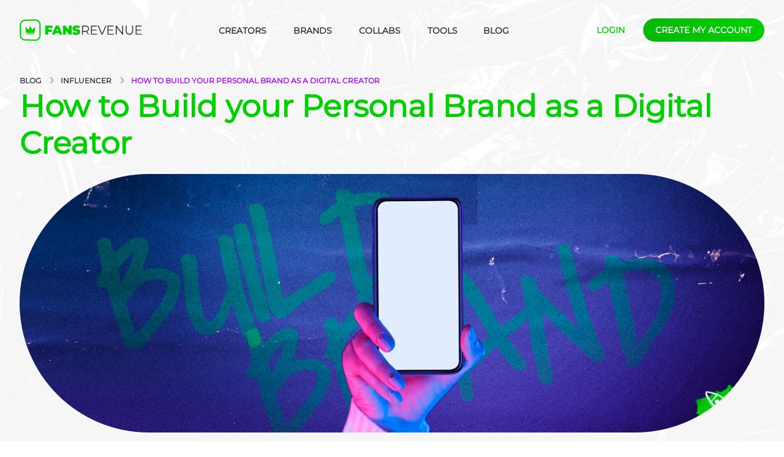

--- FILE ---
content_type: text/html; charset=UTF-8
request_url: https://www.fansrevenue.com/blog/how-to-build-your-personal-brand-as-a-digital-creator
body_size: 14450
content:
<!DOCTYPE html>
<html lang="en-US" prefix="og: https://ogp.me/ns#">
<head>
    <meta charset="UTF-8" />
    <meta name="viewport" content="width=device-width" />
    <meta name="facebook-domain-verification" content="bdehxo0rdv7bld02a1dwq9o871hrcy" />
    <link rel="apple"        sizes="180x180" href="https://www.fansrevenue.com/wp-content/themes/SWC-fansrevenue/src/favicon/apple-icon.png" />
    <link rel="icon" type="image/png"   sizes="32x32"   href="https://www.fansrevenue.com/wp-content/themes/SWC-fansrevenue/src/favicon/favicon-32x32.png" />
    <link rel="icon" type="image/png"   sizes="16x16"   href="https://www.fansrevenue.com/wp-content/themes/SWC-fansrevenue/src/favicon/favicon-16x16.png" />
    <link rel="manifest"                                href="https://www.fansrevenue.com/wp-content/themes/SWC-fansrevenue/src/favicon/site.webmanifest" />
    <link rel="mask-icon"                               href="https://www.fansrevenue.com/wp-content/themes/SWC-fansrevenue/src/safari-pinned-tab.svg" color="#5bbad5" />
    <link rel="shortcut icon"                           href="https://www.fansrevenue.com/wp-content/themes/SWC-fansrevenue/src/favicon/favicon.ico" />
    <meta name="msapplication-TileColor"                content="#da532c" />
    <meta name="msapplication-config"                   content="https://www.fansrevenue.com/wp-content/themes/SWC-fansrevenue/src/favicon/browserconfig.xml" />
    <meta name="theme-color"                            content="#ffffff" />
    <link rel="preconnect" href="https://fonts.gstatic.com">
    <link href="https://fonts.googleapis.com/css2?family=Inter:wght@500;700;900&display=swap" rel="stylesheet">
    <link href="https://fonts.googleapis.com/css2?family=Roboto:wght@400;500;700;900&display=swap" rel="stylesheet">
    <link href="https://fonts.googleapis.com/css2?family=Covered+By+Your+Grace&display=swap" rel="stylesheet">
    <link href="https://fonts.googleapis.com/css2?family=Syne:wght@400..800&display=swap" rel="stylesheet">
    <!-- Start cookieyes banner -->
    <script id="cookieyes" type="text/javascript" src="https://cdn-cookieyes.com/client_data/939444617df57a6b522dbd92/script.js"></script>
    <!-- End cookieyes banner -->
    
<!-- Search Engine Optimization by Rank Math PRO - https://rankmath.com/ -->
<title>How to Build your Personal Brand as a Digital Creator - FansRevenue</title>
<meta name="description" content="There are millions of content creators and influencers in the world and no matter how talented you are, you need to stand out. You must have your own identity on the web."/>
<meta name="robots" content="follow, index, max-snippet:-1, max-video-preview:-1, max-image-preview:large"/>
<link rel="canonical" href="https://www.fansrevenue.com/blog/how-to-build-your-personal-brand-as-a-digital-creator" />
<meta property="og:locale" content="en_US" />
<meta property="og:type" content="article" />
<meta property="og:title" content="How to Build your Personal Brand as a Digital Creator - FansRevenue" />
<meta property="og:description" content="There are millions of content creators and influencers in the world and no matter how talented you are, you need to stand out. You must have your own identity on the web." />
<meta property="og:url" content="https://www.fansrevenue.com/blog/how-to-build-your-personal-brand-as-a-digital-creator" />
<meta property="og:site_name" content="FansRevenue" />
<meta property="article:tag" content="content creator" />
<meta property="article:tag" content="social media" />
<meta property="article:section" content="Influencer" />
<meta property="og:updated_time" content="2024-06-17T17:24:15+00:00" />
<meta property="og:image" content="https://www.fansrevenue.com/wp-content/uploads/2022/03/how-to-build-personnal-brand.png" />
<meta property="og:image:secure_url" content="https://www.fansrevenue.com/wp-content/uploads/2022/03/how-to-build-personnal-brand.png" />
<meta property="og:image:width" content="1297" />
<meta property="og:image:height" content="450" />
<meta property="og:image:alt" content="How to Build your Personal Brand as a Digital Creator" />
<meta property="og:image:type" content="image/png" />
<meta property="article:published_time" content="2022-03-31T21:25:54+00:00" />
<meta property="article:modified_time" content="2024-06-17T17:24:15+00:00" />
<meta name="twitter:card" content="summary_large_image" />
<meta name="twitter:title" content="How to Build your Personal Brand as a Digital Creator - FansRevenue" />
<meta name="twitter:description" content="There are millions of content creators and influencers in the world and no matter how talented you are, you need to stand out. You must have your own identity on the web." />
<meta name="twitter:creator" content="@com" />
<meta name="twitter:image" content="https://www.fansrevenue.com/wp-content/uploads/2022/03/how-to-build-personnal-brand.png" />
<!-- /Rank Math WordPress SEO plugin -->

<link rel='dns-prefetch' href='//cdnjs.cloudflare.com' />
<link rel='dns-prefetch' href='//cdn.jsdelivr.net' />
<link rel='dns-prefetch' href='//code.jquery.com' />
<link rel="alternate" title="oEmbed (JSON)" type="application/json+oembed" href="https://www.fansrevenue.com/wp-json/oembed/1.0/embed?url=https%3A%2F%2Fwww.fansrevenue.com%2Fblog%2Fhow-to-build-your-personal-brand-as-a-digital-creator" />
<link rel="alternate" title="oEmbed (XML)" type="text/xml+oembed" href="https://www.fansrevenue.com/wp-json/oembed/1.0/embed?url=https%3A%2F%2Fwww.fansrevenue.com%2Fblog%2Fhow-to-build-your-personal-brand-as-a-digital-creator&#038;format=xml" />
<style id='wp-img-auto-sizes-contain-inline-css' type='text/css'>
img:is([sizes=auto i],[sizes^="auto," i]){contain-intrinsic-size:3000px 1500px}
/*# sourceURL=wp-img-auto-sizes-contain-inline-css */
</style>
<style id='wp-emoji-styles-inline-css' type='text/css'>

	img.wp-smiley, img.emoji {
		display: inline !important;
		border: none !important;
		box-shadow: none !important;
		height: 1em !important;
		width: 1em !important;
		margin: 0 0.07em !important;
		vertical-align: -0.1em !important;
		background: none !important;
		padding: 0 !important;
	}
/*# sourceURL=wp-emoji-styles-inline-css */
</style>
<style id='wp-block-library-inline-css' type='text/css'>
:root{--wp-block-synced-color:#7a00df;--wp-block-synced-color--rgb:122,0,223;--wp-bound-block-color:var(--wp-block-synced-color);--wp-editor-canvas-background:#ddd;--wp-admin-theme-color:#007cba;--wp-admin-theme-color--rgb:0,124,186;--wp-admin-theme-color-darker-10:#006ba1;--wp-admin-theme-color-darker-10--rgb:0,107,160.5;--wp-admin-theme-color-darker-20:#005a87;--wp-admin-theme-color-darker-20--rgb:0,90,135;--wp-admin-border-width-focus:2px}@media (min-resolution:192dpi){:root{--wp-admin-border-width-focus:1.5px}}.wp-element-button{cursor:pointer}:root .has-very-light-gray-background-color{background-color:#eee}:root .has-very-dark-gray-background-color{background-color:#313131}:root .has-very-light-gray-color{color:#eee}:root .has-very-dark-gray-color{color:#313131}:root .has-vivid-green-cyan-to-vivid-cyan-blue-gradient-background{background:linear-gradient(135deg,#00d084,#0693e3)}:root .has-purple-crush-gradient-background{background:linear-gradient(135deg,#34e2e4,#4721fb 50%,#ab1dfe)}:root .has-hazy-dawn-gradient-background{background:linear-gradient(135deg,#faaca8,#dad0ec)}:root .has-subdued-olive-gradient-background{background:linear-gradient(135deg,#fafae1,#67a671)}:root .has-atomic-cream-gradient-background{background:linear-gradient(135deg,#fdd79a,#004a59)}:root .has-nightshade-gradient-background{background:linear-gradient(135deg,#330968,#31cdcf)}:root .has-midnight-gradient-background{background:linear-gradient(135deg,#020381,#2874fc)}:root{--wp--preset--font-size--normal:16px;--wp--preset--font-size--huge:42px}.has-regular-font-size{font-size:1em}.has-larger-font-size{font-size:2.625em}.has-normal-font-size{font-size:var(--wp--preset--font-size--normal)}.has-huge-font-size{font-size:var(--wp--preset--font-size--huge)}.has-text-align-center{text-align:center}.has-text-align-left{text-align:left}.has-text-align-right{text-align:right}.has-fit-text{white-space:nowrap!important}#end-resizable-editor-section{display:none}.aligncenter{clear:both}.items-justified-left{justify-content:flex-start}.items-justified-center{justify-content:center}.items-justified-right{justify-content:flex-end}.items-justified-space-between{justify-content:space-between}.screen-reader-text{border:0;clip-path:inset(50%);height:1px;margin:-1px;overflow:hidden;padding:0;position:absolute;width:1px;word-wrap:normal!important}.screen-reader-text:focus{background-color:#ddd;clip-path:none;color:#444;display:block;font-size:1em;height:auto;left:5px;line-height:normal;padding:15px 23px 14px;text-decoration:none;top:5px;width:auto;z-index:100000}html :where(.has-border-color){border-style:solid}html :where([style*=border-top-color]){border-top-style:solid}html :where([style*=border-right-color]){border-right-style:solid}html :where([style*=border-bottom-color]){border-bottom-style:solid}html :where([style*=border-left-color]){border-left-style:solid}html :where([style*=border-width]){border-style:solid}html :where([style*=border-top-width]){border-top-style:solid}html :where([style*=border-right-width]){border-right-style:solid}html :where([style*=border-bottom-width]){border-bottom-style:solid}html :where([style*=border-left-width]){border-left-style:solid}html :where(img[class*=wp-image-]){height:auto;max-width:100%}:where(figure){margin:0 0 1em}html :where(.is-position-sticky){--wp-admin--admin-bar--position-offset:var(--wp-admin--admin-bar--height,0px)}@media screen and (max-width:600px){html :where(.is-position-sticky){--wp-admin--admin-bar--position-offset:0px}}

/*# sourceURL=wp-block-library-inline-css */
</style><style id='global-styles-inline-css' type='text/css'>
:root{--wp--preset--aspect-ratio--square: 1;--wp--preset--aspect-ratio--4-3: 4/3;--wp--preset--aspect-ratio--3-4: 3/4;--wp--preset--aspect-ratio--3-2: 3/2;--wp--preset--aspect-ratio--2-3: 2/3;--wp--preset--aspect-ratio--16-9: 16/9;--wp--preset--aspect-ratio--9-16: 9/16;--wp--preset--color--black: #000000;--wp--preset--color--cyan-bluish-gray: #abb8c3;--wp--preset--color--white: #ffffff;--wp--preset--color--pale-pink: #f78da7;--wp--preset--color--vivid-red: #cf2e2e;--wp--preset--color--luminous-vivid-orange: #ff6900;--wp--preset--color--luminous-vivid-amber: #fcb900;--wp--preset--color--light-green-cyan: #7bdcb5;--wp--preset--color--vivid-green-cyan: #00d084;--wp--preset--color--pale-cyan-blue: #8ed1fc;--wp--preset--color--vivid-cyan-blue: #0693e3;--wp--preset--color--vivid-purple: #9b51e0;--wp--preset--gradient--vivid-cyan-blue-to-vivid-purple: linear-gradient(135deg,rgb(6,147,227) 0%,rgb(155,81,224) 100%);--wp--preset--gradient--light-green-cyan-to-vivid-green-cyan: linear-gradient(135deg,rgb(122,220,180) 0%,rgb(0,208,130) 100%);--wp--preset--gradient--luminous-vivid-amber-to-luminous-vivid-orange: linear-gradient(135deg,rgb(252,185,0) 0%,rgb(255,105,0) 100%);--wp--preset--gradient--luminous-vivid-orange-to-vivid-red: linear-gradient(135deg,rgb(255,105,0) 0%,rgb(207,46,46) 100%);--wp--preset--gradient--very-light-gray-to-cyan-bluish-gray: linear-gradient(135deg,rgb(238,238,238) 0%,rgb(169,184,195) 100%);--wp--preset--gradient--cool-to-warm-spectrum: linear-gradient(135deg,rgb(74,234,220) 0%,rgb(151,120,209) 20%,rgb(207,42,186) 40%,rgb(238,44,130) 60%,rgb(251,105,98) 80%,rgb(254,248,76) 100%);--wp--preset--gradient--blush-light-purple: linear-gradient(135deg,rgb(255,206,236) 0%,rgb(152,150,240) 100%);--wp--preset--gradient--blush-bordeaux: linear-gradient(135deg,rgb(254,205,165) 0%,rgb(254,45,45) 50%,rgb(107,0,62) 100%);--wp--preset--gradient--luminous-dusk: linear-gradient(135deg,rgb(255,203,112) 0%,rgb(199,81,192) 50%,rgb(65,88,208) 100%);--wp--preset--gradient--pale-ocean: linear-gradient(135deg,rgb(255,245,203) 0%,rgb(182,227,212) 50%,rgb(51,167,181) 100%);--wp--preset--gradient--electric-grass: linear-gradient(135deg,rgb(202,248,128) 0%,rgb(113,206,126) 100%);--wp--preset--gradient--midnight: linear-gradient(135deg,rgb(2,3,129) 0%,rgb(40,116,252) 100%);--wp--preset--font-size--small: 13px;--wp--preset--font-size--medium: 20px;--wp--preset--font-size--large: 36px;--wp--preset--font-size--x-large: 42px;--wp--preset--spacing--20: 0.44rem;--wp--preset--spacing--30: 0.67rem;--wp--preset--spacing--40: 1rem;--wp--preset--spacing--50: 1.5rem;--wp--preset--spacing--60: 2.25rem;--wp--preset--spacing--70: 3.38rem;--wp--preset--spacing--80: 5.06rem;--wp--preset--shadow--natural: 6px 6px 9px rgba(0, 0, 0, 0.2);--wp--preset--shadow--deep: 12px 12px 50px rgba(0, 0, 0, 0.4);--wp--preset--shadow--sharp: 6px 6px 0px rgba(0, 0, 0, 0.2);--wp--preset--shadow--outlined: 6px 6px 0px -3px rgb(255, 255, 255), 6px 6px rgb(0, 0, 0);--wp--preset--shadow--crisp: 6px 6px 0px rgb(0, 0, 0);}:where(.is-layout-flex){gap: 0.5em;}:where(.is-layout-grid){gap: 0.5em;}body .is-layout-flex{display: flex;}.is-layout-flex{flex-wrap: wrap;align-items: center;}.is-layout-flex > :is(*, div){margin: 0;}body .is-layout-grid{display: grid;}.is-layout-grid > :is(*, div){margin: 0;}:where(.wp-block-columns.is-layout-flex){gap: 2em;}:where(.wp-block-columns.is-layout-grid){gap: 2em;}:where(.wp-block-post-template.is-layout-flex){gap: 1.25em;}:where(.wp-block-post-template.is-layout-grid){gap: 1.25em;}.has-black-color{color: var(--wp--preset--color--black) !important;}.has-cyan-bluish-gray-color{color: var(--wp--preset--color--cyan-bluish-gray) !important;}.has-white-color{color: var(--wp--preset--color--white) !important;}.has-pale-pink-color{color: var(--wp--preset--color--pale-pink) !important;}.has-vivid-red-color{color: var(--wp--preset--color--vivid-red) !important;}.has-luminous-vivid-orange-color{color: var(--wp--preset--color--luminous-vivid-orange) !important;}.has-luminous-vivid-amber-color{color: var(--wp--preset--color--luminous-vivid-amber) !important;}.has-light-green-cyan-color{color: var(--wp--preset--color--light-green-cyan) !important;}.has-vivid-green-cyan-color{color: var(--wp--preset--color--vivid-green-cyan) !important;}.has-pale-cyan-blue-color{color: var(--wp--preset--color--pale-cyan-blue) !important;}.has-vivid-cyan-blue-color{color: var(--wp--preset--color--vivid-cyan-blue) !important;}.has-vivid-purple-color{color: var(--wp--preset--color--vivid-purple) !important;}.has-black-background-color{background-color: var(--wp--preset--color--black) !important;}.has-cyan-bluish-gray-background-color{background-color: var(--wp--preset--color--cyan-bluish-gray) !important;}.has-white-background-color{background-color: var(--wp--preset--color--white) !important;}.has-pale-pink-background-color{background-color: var(--wp--preset--color--pale-pink) !important;}.has-vivid-red-background-color{background-color: var(--wp--preset--color--vivid-red) !important;}.has-luminous-vivid-orange-background-color{background-color: var(--wp--preset--color--luminous-vivid-orange) !important;}.has-luminous-vivid-amber-background-color{background-color: var(--wp--preset--color--luminous-vivid-amber) !important;}.has-light-green-cyan-background-color{background-color: var(--wp--preset--color--light-green-cyan) !important;}.has-vivid-green-cyan-background-color{background-color: var(--wp--preset--color--vivid-green-cyan) !important;}.has-pale-cyan-blue-background-color{background-color: var(--wp--preset--color--pale-cyan-blue) !important;}.has-vivid-cyan-blue-background-color{background-color: var(--wp--preset--color--vivid-cyan-blue) !important;}.has-vivid-purple-background-color{background-color: var(--wp--preset--color--vivid-purple) !important;}.has-black-border-color{border-color: var(--wp--preset--color--black) !important;}.has-cyan-bluish-gray-border-color{border-color: var(--wp--preset--color--cyan-bluish-gray) !important;}.has-white-border-color{border-color: var(--wp--preset--color--white) !important;}.has-pale-pink-border-color{border-color: var(--wp--preset--color--pale-pink) !important;}.has-vivid-red-border-color{border-color: var(--wp--preset--color--vivid-red) !important;}.has-luminous-vivid-orange-border-color{border-color: var(--wp--preset--color--luminous-vivid-orange) !important;}.has-luminous-vivid-amber-border-color{border-color: var(--wp--preset--color--luminous-vivid-amber) !important;}.has-light-green-cyan-border-color{border-color: var(--wp--preset--color--light-green-cyan) !important;}.has-vivid-green-cyan-border-color{border-color: var(--wp--preset--color--vivid-green-cyan) !important;}.has-pale-cyan-blue-border-color{border-color: var(--wp--preset--color--pale-cyan-blue) !important;}.has-vivid-cyan-blue-border-color{border-color: var(--wp--preset--color--vivid-cyan-blue) !important;}.has-vivid-purple-border-color{border-color: var(--wp--preset--color--vivid-purple) !important;}.has-vivid-cyan-blue-to-vivid-purple-gradient-background{background: var(--wp--preset--gradient--vivid-cyan-blue-to-vivid-purple) !important;}.has-light-green-cyan-to-vivid-green-cyan-gradient-background{background: var(--wp--preset--gradient--light-green-cyan-to-vivid-green-cyan) !important;}.has-luminous-vivid-amber-to-luminous-vivid-orange-gradient-background{background: var(--wp--preset--gradient--luminous-vivid-amber-to-luminous-vivid-orange) !important;}.has-luminous-vivid-orange-to-vivid-red-gradient-background{background: var(--wp--preset--gradient--luminous-vivid-orange-to-vivid-red) !important;}.has-very-light-gray-to-cyan-bluish-gray-gradient-background{background: var(--wp--preset--gradient--very-light-gray-to-cyan-bluish-gray) !important;}.has-cool-to-warm-spectrum-gradient-background{background: var(--wp--preset--gradient--cool-to-warm-spectrum) !important;}.has-blush-light-purple-gradient-background{background: var(--wp--preset--gradient--blush-light-purple) !important;}.has-blush-bordeaux-gradient-background{background: var(--wp--preset--gradient--blush-bordeaux) !important;}.has-luminous-dusk-gradient-background{background: var(--wp--preset--gradient--luminous-dusk) !important;}.has-pale-ocean-gradient-background{background: var(--wp--preset--gradient--pale-ocean) !important;}.has-electric-grass-gradient-background{background: var(--wp--preset--gradient--electric-grass) !important;}.has-midnight-gradient-background{background: var(--wp--preset--gradient--midnight) !important;}.has-small-font-size{font-size: var(--wp--preset--font-size--small) !important;}.has-medium-font-size{font-size: var(--wp--preset--font-size--medium) !important;}.has-large-font-size{font-size: var(--wp--preset--font-size--large) !important;}.has-x-large-font-size{font-size: var(--wp--preset--font-size--x-large) !important;}
/*# sourceURL=global-styles-inline-css */
</style>

<style id='classic-theme-styles-inline-css' type='text/css'>
/*! This file is auto-generated */
.wp-block-button__link{color:#fff;background-color:#32373c;border-radius:9999px;box-shadow:none;text-decoration:none;padding:calc(.667em + 2px) calc(1.333em + 2px);font-size:1.125em}.wp-block-file__button{background:#32373c;color:#fff;text-decoration:none}
/*# sourceURL=/wp-includes/css/classic-themes.min.css */
</style>
<link rel='stylesheet' id='style-css' href='https://www.fansrevenue.com/wp-content/themes/SWC-fansrevenue/dist/style.b6f3df650b0ef2687395.css?ver=1' type='text/css' media='all' />
<link rel='stylesheet' id='swiperCss-css' href='https://cdn.jsdelivr.net/npm/swiper@11/swiper-bundle.min.css?ver=1' type='text/css' media='all' />
<link rel='stylesheet' id='fullscreenCss-css' href='https://cdnjs.cloudflare.com/ajax/libs/lightgallery/1.6.12/css/lightgallery.min.css?ver=1' type='text/css' media='all' />
<link rel='stylesheet' id='flagIcons-css' href='https://cdn.jsdelivr.net/gh/lipis/flag-icons@6.14.0/css/flag-icons.min.css?ver=1' type='text/css' media='all' />
<script type="text/javascript" src="https://cdnjs.cloudflare.com/ajax/libs/tiny-slider/2.9.2/min/tiny-slider.js?ver=6.9" id="tinySlider-js"></script>
<script type="text/javascript" src="https://www.fansrevenue.com/wp-includes/js/jquery/jquery.min.js?ver=3.7.1" id="jquery-core-js"></script>
<script type="text/javascript" src="https://www.fansrevenue.com/wp-includes/js/jquery/jquery-migrate.min.js?ver=3.4.1" id="jquery-migrate-js"></script>
<link rel="https://api.w.org/" href="https://www.fansrevenue.com/wp-json/" /><link rel="alternate" title="JSON" type="application/json" href="https://www.fansrevenue.com/wp-json/wp/v2/posts/57" /><link rel="EditURI" type="application/rsd+xml" title="RSD" href="https://www.fansrevenue.com/xmlrpc.php?rsd" />
<meta name="generator" content="WordPress 6.9" />
<link rel='shortlink' href='https://www.fansrevenue.com/?p=57' />
      <meta name="onesignal" content="wordpress-plugin"/>
            <script>

      window.OneSignalDeferred = window.OneSignalDeferred || [];

      OneSignalDeferred.push(function(OneSignal) {
        var oneSignal_options = {};
        window._oneSignalInitOptions = oneSignal_options;

        oneSignal_options['serviceWorkerParam'] = { scope: '/wp-content/plugins/onesignal-free-web-push-notifications/sdk_files/push/onesignal/' };
oneSignal_options['serviceWorkerPath'] = 'OneSignalSDKWorker.js';

        OneSignal.Notifications.setDefaultUrl("https://www.fansrevenue.com");

        oneSignal_options['wordpress'] = true;
oneSignal_options['appId'] = '5b34d14b-9e40-4bf6-966e-1affdc7fd5e7';
oneSignal_options['allowLocalhostAsSecureOrigin'] = true;
oneSignal_options['welcomeNotification'] = { };
oneSignal_options['welcomeNotification']['disable'] = true;
oneSignal_options['path'] = "https://www.fansrevenue.com/wp-content/plugins/onesignal-free-web-push-notifications/sdk_files/";
oneSignal_options['safari_web_id'] = "web.onesignal.auto.2465995d-af39-44d0-9727-0f4afeb298e1";
oneSignal_options['persistNotification'] = true;
oneSignal_options['promptOptions'] = { };
oneSignal_options['promptOptions']['actionMessage'] = "Would you like to receive exclusive content and updates? You can unsubscribe anytime.";
oneSignal_options['promptOptions']['acceptButtonText'] = "Allow";
oneSignal_options['promptOptions']['cancelButtonText'] = "Maybe later";
              OneSignal.init(window._oneSignalInitOptions);
              OneSignal.Slidedown.promptPush()      });

      function documentInitOneSignal() {
        var oneSignal_elements = document.getElementsByClassName("OneSignal-prompt");

        var oneSignalLinkClickHandler = function(event) { OneSignal.Notifications.requestPermission(); event.preventDefault(); };        for(var i = 0; i < oneSignal_elements.length; i++)
          oneSignal_elements[i].addEventListener('click', oneSignalLinkClickHandler, false);
      }

      if (document.readyState === 'complete') {
           documentInitOneSignal();
      }
      else {
           window.addEventListener("load", function(event){
               documentInitOneSignal();
          });
      }
    </script>
</head>
<!-- Twitter conversion tracking base code -->
<script>
    !function(e,t,n,s,u,a){e.twq||(s=e.twq=function(){s.exe?s.exe.apply(s,arguments):s.queue.push(arguments);
    },s.version='1.1',s.queue=[],u=t.createElement(n),u.async=!0,u.src='https://static.ads-twitter.com/uwt.js',
        a=t.getElementsByTagName(n)[0],a.parentNode.insertBefore(u,a))}(window,document,'script');
    twq('config','oeuy1');
</script>
<!-- End Twitter conversion tracking base code -->
<!-- Google Tag Manager (noscript) -->
<noscript>
    <iframe src="https://www.googletagmanager.com/ns.html?id=GTM-WD4N4L5" height="0" width="0"
            style="display:none;visibility:hidden"></iframe>
</noscript>
<!-- End Google Tag Manager (noscript) -->
<body class="wp-singular post-template-default single single-post postid-57 single-format-standard wp-theme-SWC-fansrevenue">
    <div class="allBox column">
                    <header class="header column">
                                <div class="wrap row">
                                            <a href="https://www.fansrevenue.com" class="logo row" data-event-category="Header - Page promo" data-event-label="Logo">
                                                            <img src="https://www.fansrevenue.com/wp-content/themes/SWC-fansrevenue/src/images/fansrevenue/logo.svg" alt="Logo FansRevenue">
                                                    </a>
                                        <nav role="navigation" class="desktop row">
                        <div class="menu-main-header-container"><ul id="menu-main-header" class="menu"><li><a href="https://www.fansrevenue.com/creators">Creators</a>
<ul class="sub-menu">
	<li><a href="https://www.fansrevenue.com/creators">Claim your Hub</a></li>
	<li><a href="https://www.fansrevenue.com/success-stories">Success Stories</a></li>
	<li><a href="https://www.fansrevenue.com/buy-traffic">Buy Traffic</a></li>
</ul>
</li>
<li><a href="https://www.fansrevenue.com/brands">Brands</a></li>
<li><a href="#">Collabs</a>
<ul class="sub-menu">
	<li><a href="https://www.fansrevenue.com/cam">For Cam Models</a></li>
	<li><a href="https://www.fansrevenue.com/cam/jerkmate">For Streamate Models</a></li>
	<li><a href="https://www.fansrevenue.com/referral-program">Referral Program</a></li>
</ul>
</li>
<li><a href="#">Tools</a>
<ul class="sub-menu">
	<li><a href="https://www.fansrevenue.com/creator-academy">Creator Academy</a></li>
	<li><a href="https://www.fansrevenue.com/sxworkceo">Coaching Tips</a></li>
	<li><a target="_blank" rel=" noreferrer noopener" href="https://www.myerolink.com/">Link-In-Bio</a></li>
	<li><a href="https://www.fansrevenue.com/referral-program">Referral Program</a></li>
	<li><a href="https://www.fansrevenue.com/blog">Blog</a></li>
	<li><a href="https://www.fansrevenue.com/buy-traffic">Buy Traffic</a></li>
</ul>
</li>
<li><a href="https://www.fansrevenue.com/blog">Blog</a></li>
</ul></div>
                    </nav>
                    <div class="btn-box row">
                        <a href="https://app.fansrevenue.com/login" class="link-primary" data-event-category="Header" data-event-label="Login">Login</a>
                        <a href="https://app.fansrevenue.com/" class="button-primary" data-event-category="Header" data-event-label="Create my account">Create my account</a>
                    </div>
                    <a href="javascript:void(0);" class="icon" id="nav-icon">
                        <span></span>
                        <span></span>
                        <span></span>
                        <span></span>
                    </a>
                </div>
                <div class="wrap row">
                    <nav id="navBar" role="navigation" class="mobile fade-in-nav column">
                        <div class="menu-main-header-container"><ul id="menu-main-header-1" class="menu"><li><a href="https://www.fansrevenue.com/creators">Creators</a>
<ul class="sub-menu">
	<li><a href="https://www.fansrevenue.com/creators">Claim your Hub</a></li>
	<li><a href="https://www.fansrevenue.com/success-stories">Success Stories</a></li>
	<li><a href="https://www.fansrevenue.com/buy-traffic">Buy Traffic</a></li>
</ul>
</li>
<li><a href="https://www.fansrevenue.com/brands">Brands</a></li>
<li><a href="#">Collabs</a>
<ul class="sub-menu">
	<li><a href="https://www.fansrevenue.com/cam">For Cam Models</a></li>
	<li><a href="https://www.fansrevenue.com/cam/jerkmate">For Streamate Models</a></li>
	<li><a href="https://www.fansrevenue.com/referral-program">Referral Program</a></li>
</ul>
</li>
<li><a href="#">Tools</a>
<ul class="sub-menu">
	<li><a href="https://www.fansrevenue.com/creator-academy">Creator Academy</a></li>
	<li><a href="https://www.fansrevenue.com/sxworkceo">Coaching Tips</a></li>
	<li><a target="_blank" rel=" noreferrer noopener" href="https://www.myerolink.com/">Link-In-Bio</a></li>
	<li><a href="https://www.fansrevenue.com/referral-program">Referral Program</a></li>
	<li><a href="https://www.fansrevenue.com/blog">Blog</a></li>
	<li><a href="https://www.fansrevenue.com/buy-traffic">Buy Traffic</a></li>
</ul>
</li>
<li><a href="https://www.fansrevenue.com/blog">Blog</a></li>
</ul></div>                    </nav>
                </div>
                <div class="btn-box mobile wrap column">
                    <a href="https://app.fansrevenue.com/login" class="link-primary" data-event-category="Header" data-event-label="Login">Login</a>
                    <a href="https://app.fansrevenue.com/" class="button-primary" data-event-category="Header" data-event-label="Create my account">Create my account</a>
                </div>
            </header>

            <script>
                window.addEventListener('scroll', function() {
                    var header = document.querySelector('.header');
                    if (window.scrollY > 0) {
                        header.classList.add('fixed');
                    } else {
                        header.classList.remove('fixed');
                    }
                });
            </script>
        
        <main role="main" >
<section class="header-container column">
    <div class="wrap column">
        <nav aria-label="breadcrumbs" class="rank-math-breadcrumb"><p><a href="https://www.fansrevenue.com/blog">Blog</a><span class="separator"> - </span><a href="https://www.fansrevenue.com/blog/category/influencer">Influencer</a><span class="separator"> - </span><span class="last">How to Build your Personal Brand as a Digital Creator</span></p></nav>
        <h1 class="title-secondary">How to Build your Personal Brand as a Digital Creator</h1>

                    <img src="https://www.fansrevenue.com/wp-content/uploads/2022/03/how-to-build-personnal-brand.png" alt="How to Build your Personal Brand as a Digital Creator">
                <div class="infos-article-container row">
            <div class="infos-article-container_info-box row">
                <div class="written column">
                    <p class="subtitle">Written by</p>
                    <p>Audrey</p>
                </div>
                <div class="published column">
                    <p class="subtitle">PUBLISHED ON</p>
                    <p>March 31, 2022</p>
                </div>
                <div class="tag column">
                    <p class="subtitle">Tag</p>
                    <div class="tags-box row"><a href="https://www.fansrevenue.com/blog/tag/content-creator">content creator</a><a href="https://www.fansrevenue.com/blog/tag/social-media">social media</a></div>                </div>
            </div>
            <div class="infos-article-container_share-box column">
                <div class="category column">
                    <a href="https://www.fansrevenue.com/blog/category/influencer">Influencer</a>
                </div>
                <ul class="socials row">
                    <li class="social">
                        <a target="_blank" rel="noreferrer noopener" href="mailto:?subject=How to Build your Personal Brand as a Digital Creator;body=https://www.fansrevenue.com/blog/how-to-build-your-personal-brand-as-a-digital-creator" class="row">
                            <img src="https://www.fansrevenue.com/wp-content/themes/SWC-fansrevenue/src/images/fansrevenue/icon-mail.svg" alt="Mail Icon">
                        </a>
                    </li>
                    <li class="social">
                        <a class="row" href="https://www.facebook.com/share.php?u=https://www.fansrevenue.com/blog/how-to-build-your-personal-brand-as-a-digital-creator">
                            <img src="https://www.fansrevenue.com/wp-content/themes/SWC-fansrevenue/src/images/fansrevenue/icon-facebook.svg" alt="Facebook Logo">
                        </a>
                    </li>
                    <li class="social">
                        <a target="_blank" rel="noreferrer noopener" class="row" href="https://twitter.com/share">
                            <img src="https://www.fansrevenue.com/wp-content/themes/SWC-fansrevenue/src/images/fansrevenue/icon-twitter.svg" alt="Twitter Logo">
                        </a>
                    </li>
                </ul>
            </div>
        </div>
        <div class="bg-img"></div>
    </div>
</section>

<section class="article-content-container column">
    <div class="wrap grid">
        <div class="article-content-container_text-box column">
            <p>Welcome to Personal Branding 101!</p>
<p>To all the digital creators out there who are just starting out, you’ve got some branding to do!</p>
<p>Why do content creators have to worry about branding? Isn’t it left to marketers, corporations, businesses, and celebrities of this world?</p>
<p>Nope! Not in this digital day and age. There are millions of content creators and influencers in the world– <a href="https://www.statista.com/statistics/1268168/number-of-content-creators-worldwide-by-platform/" target="_blank" rel="noopener">500,000 active influencers on Instagram alone</a> — and no matter how talented you are, you need to stand out. You must have your own identity on the web. That’s what personal branding is all about.</p>
<p>Creating engaging content on social media is one thing, but shining as a creator is another. With a personal branding strategy, you will be equipped to leave memorable impression on your audience.</p>
<h2>What is personal branding?</h2>
<p>“Your brand is what people say about you when you’re not in the room,” said Jeff Besos, Amazon founder. It is the very perception of you and your entire content. Your brand is present in every single post you publish, every story you post, every piece you write, and every video you produce. It is built over time and it becomes what shapes people’s view of anything you have to offer.</p>
<h3>Why is it important to have a personal brand?</h3>
<p>Your brand is what makes you you! It allows people to recognize your content even if they weren’t looking for it. A personal brand is not only synonymous with identity, it is strategic uniqueness. Because of brands, we can distinguish between similar products or services and choose the ones that seem more evocative to us.</p>
<p><a href="https://giphy.com/gifs/patriotact-netflix-hasan-minhaj-patriot-act-H3fCEHvlv6dPHQeMdG" target="_blank" rel="noopener"><img fetchpriority="high" decoding="async" src="https://media0.giphy.com/media/H3fCEHvlv6dPHQeMdG/giphy.gif" alt="Hasan Minhaj Netflix GIF by Patriot Act - Find &amp; Share on GIPHY" width="480" height="480" /></a></p>
<p>For instance, think of Coca-Cola and Pepsi. Think of the colors and images that come to mind for each brand. Notice that they aren’t the same, though the product both companies sell is very similar. Both companies create different perceptions with their colors, logos, ads, etc.</p>
<p>It should be the same thing about your personal brand. Your followers must have a clear idea in mind when they think about your content, no matter how similar it could be to someone else’s.</p>
<h2>The 3 Fundamentals of Personal Branding</h2>
<p>Let’s get practical. How do you create your own personal brand? Here are the three main ingredients you need for a successful branding operation: originality, authenticity, voice.</p>
<p><a href="https://giphy.com/gifs/paramountplus-rupauls-drag-race-paramount-plus-tiSe3veJqSm8BLvpVs" target="_blank" rel="noopener"><img decoding="async" src="https://media3.giphy.com/media/tiSe3veJqSm8BLvpVs/giphy.gif" alt="Season 6 GIF by Paramount+ - Find &amp; Share on GIPHY" width="480" height="480" /></a></p>
<h3>Originality</h3>
<p>What makes you unique? Do you have any quirks that your friends keep pointing out? Do you have a weird sense of humor? Even better, do you have a special talent that you could merge with your content–photography, dancing, acting maybe?</p>
<p>Research content creators you follow. What makes them particularly different from others? You’ll notice that they each have a little sumthin sumthin that draws people to them. So your first challenge is to find that special ingredient that will draw people to you.</p>
<h3>Authenticity</h3>
<p>Look no further: your brand should be a reflection of who you are and what you value. It cannot be in contradiction with who you are. Nathalie Elizabeth Ellis, cofounder of Bossbabes, said that “people buy from people.” You are the center of your brand, so it should look like you in order to resonate with people who, in some way, are like you.</p>
<p>Allow yourself to show your struggles, especially in the beginning. Share your challenges as a creator, and your successes too. Use your own words, your idioms, and make sure that the layouts, colors, and sound effects are all things you like. And if you ever start some influencer work, make sure that everything you promote aligns with your personal brand.</p>
<h3>Voice</h3>
<p>How do you want your content to be remembered? Your voice is where medium meets talent. The medium is the tool you use to communicate your message. Your talent is what will seal your message. Talent propels your voice to another level. For instance, if you’re great at creating fire visuals for tutorials, then use it for your YouTube channel. Use whatever you’re best at to transmit your message in a unique way, whether it’s music, drawing, cooking, journalism, humor, etc. The crazier the better.</p>
<p>Remember there are thousands of digital creators out there. Pick an angle that hasn’t been explored before. Use new tones, interesting visuals, and surprising props to propel your message. Before you know it, you’ll have more followers than you ever thought you could reach.</p>
<p><a href="https://giphy.com/gifs/nbcmarlon-jlqJieWthmFZSpsHhe" target="_blank" rel="noopener"><img decoding="async" src="https://media4.giphy.com/media/jlqJieWthmFZSpsHhe/giphy.gif" alt="Season 2 Wow GIF by NBC - Find &amp; Share on GIPHY" width="500" height="281" /></a></p>
<h2>The #R3MAT Method</h2>
<p>The R3MAT Method is a personal branding strategy used by top digital marketers to curate content. R3MAT stands for the right message to the right audience at the right time. Let’s take a closer look.</p>
<h3>Right Message (M)</h3>
<p>Think of the top 3 values you wish to communicate with your content. Then, select 3-5 content pillars. Your content pillars will be the main categories of content you decide to explore with your brand.</p>
<p>For instance, you want to start a podcast on slam poetry. You’ve determined that your top three values are love, social justice, and literacy. You decide that your content will be articulated around these four pillars:</p>
<ul>
<li>interviews with slam poets</li>
<li>anecdotes of you as a high-school English teacher</li>
<li>reviews of slam poetry from YouTube videos</li>
<li>recorded open-mic events in low-income communities</li>
</ul>
<p>With these pillars, you, the podcaster, would always find new content to work on. Pillars anchor you as a content creator while your values drive you. They are both needed to sustain your message and curate timely content for your followers.</p>
<h3>Right Audience (A)</h3>
<p>Define your niche. Fing 5 common traits your followers share–even if you only have a few. What is the age bracket? What is/are your audience spoken language(s)? What is their level of education? Are they into reading? Do they travel? Try to narrow it down as much as possible. It will give you more insight into the type of content to curate for your followers.</p>
<p>Once you found your niche, pick the two best platforms to share your content with them. No need to be on all social media platforms. With only two platforms to focus on, you can consistently create without having to dilute your quality to increase your visibility.</p>
<h3>Right Time (T)</h3>
<p>First, choose when to post what: be timely, and adjust to whatever may come your way. Second, choose when to engage with your audience (comments, replies, emails), when to tune out, and when to brainstorm for new content. Establish your own routine and timeline to create content, and make sure you stick to it.</p>
<h2>Presentation Matters</h2>
<p>Yes, your personal brand is your identity in the digital world. But you must also have your own style by which people recognize your content. Select colors, templates, presets, fonts and sounds that resonate with your brand in order to create a cohesive look throughout your content.</p>
<p>Your brand’s style has to be so well defined that it can be replicated. People will then be able to recognize your content on the web and distinguish it from other digital creators.</p>
<p><a href="https://giphy.com/gifs/laff-tv-laff-lafftv-tv-8vt8BQ69pp9TZVECwV" target="_blank" rel="noopener"><img loading="lazy" decoding="async" src="https://media1.giphy.com/media/8vt8BQ69pp9TZVECwV/giphy.gif" alt="Feeling Myself Smile GIF by Laff - Find &amp; Share on GIPHY" width="400" height="400" /></a></p>
<h2>Here’s an Example of a Personal Brand</h2>
<p>Meet Nathalie Elizabeth Ellis on Instagram. Not only did she cofound Bossbabes Inc.–a website dedicated to building female entrepreneurship–but she created a successful personal brand on social media. Ellis has nearly 250 000 followers, so she must be doing something right.</p>
<p>Notice the constant pastel colors on her page, the lighting in her photographs, and the tone in her personal quotes. Consistent, right?</p>
<p><img loading="lazy" decoding="async" class="size-medium wp-image-58 aligncenter" src="https://www.fansrevenue.com/wp-content/uploads/2022/03/2022-03-31_17-24-04-300x232.jpg" alt="" width="300" height="232" srcset="https://www.fansrevenue.com/wp-content/uploads/2022/03/2022-03-31_17-24-04-300x232.jpg 300w, https://www.fansrevenue.com/wp-content/uploads/2022/03/2022-03-31_17-24-04.jpg 712w" sizes="auto, (max-width: 300px) 100vw, 300px" /></p>
<p><img loading="lazy" decoding="async" class="size-medium wp-image-59 aligncenter" src="https://www.fansrevenue.com/wp-content/uploads/2022/03/2022-03-31_17-24-33-300x213.jpg" alt="" width="300" height="213" srcset="https://www.fansrevenue.com/wp-content/uploads/2022/03/2022-03-31_17-24-33-300x213.jpg 300w, https://www.fansrevenue.com/wp-content/uploads/2022/03/2022-03-31_17-24-33.jpg 697w" sizes="auto, (max-width: 300px) 100vw, 300px" /></p>
<p>Now that the secrets to personal branding are revealed, take a look at your content so far. Does your branding strategy need a little tweaking? Are your core values reflected in your content? Do you have a similar layout for each post? What about the colors: are they consistent?</p>
<p>Leave no stones unturned. Sharpen your tools and optimize your content and your style to fit with your brand. You’ll reach a greater audience, more engagement on your posts, and possibly, some marketing opportunities.</p>
<p>Let’s get branding!</p>
        </div>
        <aside class="article-content-container_side-box column">
            <div class="article-content-container_side-box_container column">
                <!--<div class="newsletter column">-->
<!--    <h2 class="title-tertiary">Newsletter</h2>-->
<!--    <p>No spam. Just the latest releases and tips, interesting articles, and exclusive interviews in your inbox every week.</p>-->
<!--    <form action="">-->
<!--        <input class="email" type="email" placeholder="Your email address..."/>-->
<!--    </form>-->
<!--    <a href="#" class="button-secondary">Subscribe</a>-->
<!--</div>-->                <div class="tags-container row">
    <div class="tags-container_chips row"><a href="https://www.fansrevenue.com/blog/tag/adult-platform" class="chip">adult platform</a><a href="https://www.fansrevenue.com/blog/tag/affiliate-marketing" class="chip">affiliate marketing</a><a href="https://www.fansrevenue.com/blog/tag/ai-automation" class="chip">AI automation</a><a href="https://www.fansrevenue.com/blog/tag/ai-dating" class="chip">ai dating</a><a href="https://www.fansrevenue.com/blog/tag/cam-models" class="chip">Cam Models</a><a href="https://www.fansrevenue.com/blog/tag/chaturbate" class="chip">Chaturbate</a><a href="https://www.fansrevenue.com/blog/tag/content-creator" class="chip">content creator</a><a href="https://www.fansrevenue.com/blog/tag/content-creators" class="chip">content creators</a><a href="https://www.fansrevenue.com/blog/tag/creators" class="chip">Creators</a><a href="https://www.fansrevenue.com/blog/tag/divatraffic" class="chip">DivaTraffic</a><a href="https://www.fansrevenue.com/blog/tag/events" class="chip">Events</a><a href="https://www.fansrevenue.com/blog/tag/followers" class="chip">followers</a><a href="https://www.fansrevenue.com/blog/tag/influence-marketing" class="chip">influence marketing</a><a href="https://www.fansrevenue.com/blog/tag/influencers" class="chip">influencers</a><a href="https://www.fansrevenue.com/blog/tag/jerkmate-models" class="chip">jerkmate models</a><a href="https://www.fansrevenue.com/blog/tag/news" class="chip">news</a><a href="https://www.fansrevenue.com/blog/tag/onlyfans" class="chip">OnlyFans</a><a href="https://www.fansrevenue.com/blog/tag/onlynews" class="chip">Onlynews</a><a href="https://www.fansrevenue.com/blog/tag/partnerships" class="chip">Partnerships</a><a href="https://www.fansrevenue.com/blog/tag/promote-social-media" class="chip">promote social media</a><a href="https://www.fansrevenue.com/blog/tag/social-media" class="chip">social media</a><a href="https://www.fansrevenue.com/blog/tag/tax-report" class="chip">Tax report</a><a href="https://www.fansrevenue.com/blog/tag/top10" class="chip">Top10</a></div></div>            </div>
        </aside>
    </div>
</section>


    
<section class="latest-news column">
    <div class="wrap grid">
        <div class="latest-news_text-box column">
            <p class="title-secondary">Latest News</p>
            <p>Read our success stories, expert tips, and insights to keep your edge in the ever-growing Creator Economy.</p>
            <a class="button-tertiary" href="/blog">View all</a>
        </div>
        <div class="latest-news_article-box column">
            <ul class="articles-box grid">                    <li>
                        <article>
                            <a class="row" href="https://www.fansrevenue.com/blog/top-adult-product-categories-promote-as-a-content-creator">
                                                                    <img width="401" height="300" src="https://www.fansrevenue.com/wp-content/uploads/2025/08/FREV-284_DESIGN-26321_Top5_Adult_thumb-v2_768574.jpg" class="attachment-605x300 size-605x300 wp-post-image" alt="" decoding="async" loading="lazy" srcset="https://www.fansrevenue.com/wp-content/uploads/2025/08/FREV-284_DESIGN-26321_Top5_Adult_thumb-v2_768574.jpg 768w, https://www.fansrevenue.com/wp-content/uploads/2025/08/FREV-284_DESIGN-26321_Top5_Adult_thumb-v2_768574-300x224.jpg 300w" sizes="auto, (max-width: 401px) 100vw, 401px" />                                                            </a>
                        </article>
                    </li>
                                    <li>
                        <article>
                            <a class="row" href="https://www.fansrevenue.com/blog/top-10-stripchat-models-you-must-follow">
                                                                    <img width="401" height="300" src="https://www.fansrevenue.com/wp-content/uploads/2025/10/DESIGN-26906-VisuelBlog-Top10StripChat-Mobile-2.png" class="attachment-605x300 size-605x300 wp-post-image" alt="Top 10 StripChat Models 2025 to Follow" decoding="async" loading="lazy" srcset="https://www.fansrevenue.com/wp-content/uploads/2025/10/DESIGN-26906-VisuelBlog-Top10StripChat-Mobile-2.png 768w, https://www.fansrevenue.com/wp-content/uploads/2025/10/DESIGN-26906-VisuelBlog-Top10StripChat-Mobile-2-300x224.png 300w" sizes="auto, (max-width: 401px) 100vw, 401px" />                                                            </a>
                        </article>
                    </li>
                                    <li>
                        <article>
                            <a class="row" href="https://www.fansrevenue.com/blog/what-top-earning-cam-models-do-differently">
                                                                    <img width="401" height="300" src="https://www.fansrevenue.com/wp-content/uploads/2025/10/DESIGN-27031-BannerRequest-BannerMobile-1.jpg" class="attachment-605x300 size-605x300 wp-post-image" alt="What Top-Earning Cam Models Do Differently Mobile" decoding="async" loading="lazy" srcset="https://www.fansrevenue.com/wp-content/uploads/2025/10/DESIGN-27031-BannerRequest-BannerMobile-1.jpg 768w, https://www.fansrevenue.com/wp-content/uploads/2025/10/DESIGN-27031-BannerRequest-BannerMobile-1-300x224.jpg 300w" sizes="auto, (max-width: 401px) 100vw, 401px" />                                                            </a>
                        </article>
                    </li>
                                    <li>
                        <article>
                            <a class="row" href="https://www.fansrevenue.com/blog/weekly-content-planning-for-creator-models">
                                                                    <img width="401" height="300" src="https://www.fansrevenue.com/wp-content/uploads/2025/10/DESIGN-27030-Banner-Mobile.jpg" class="attachment-605x300 size-605x300 wp-post-image" alt="Weekly Content Planning for Creator Models Mobile" decoding="async" loading="lazy" srcset="https://www.fansrevenue.com/wp-content/uploads/2025/10/DESIGN-27030-Banner-Mobile.jpg 768w, https://www.fansrevenue.com/wp-content/uploads/2025/10/DESIGN-27030-Banner-Mobile-300x224.jpg 300w" sizes="auto, (max-width: 401px) 100vw, 401px" />                                                            </a>
                        </article>
                    </li>
                                </ul>        </div>
    </div>
</section>


<script>
    // Fonction sticky newsletter
    const aside = document.querySelector('.article-content-container_side-box>.article-content-container_side-box_container');
    const articleContainer = document.querySelector('.article-content-container>.wrap');

    function handleSticky() {
        const scrollPosition = window.scrollY;
        const containerPosition = articleContainer.offsetTop;
        const containerHeight = articleContainer.offsetHeight;
        const marginTop = 20;
        const marginBottom = 500;
        const containerTop = containerPosition - marginTop;
        const containerBottom = containerPosition + containerHeight - marginBottom;

        if (scrollPosition >= containerTop && scrollPosition <= containerBottom) {
            aside.classList.add('sticky');
        } else {
            aside.classList.remove('sticky');
        }
    }
    window.addEventListener('scroll', handleSticky);



    // Fonction pour avoir un effet grab sur le slider
    document.addEventListener('DOMContentLoaded', function () {
        let isDown = false;
        let startX;
        let scrollLeft;

        const scrollWrapper = document.querySelector('.articles-box');

        scrollWrapper.addEventListener('mousedown', (e) => {
            isDown = true;
            startX = e.pageX - scrollWrapper.offsetLeft;
            scrollLeft = scrollWrapper.scrollLeft;
        });

        scrollWrapper.addEventListener('mouseleave', () => {
            isDown = false;
        });

        scrollWrapper.addEventListener('mouseup', () => {
            isDown = false;
        });

        scrollWrapper.addEventListener('mousemove', (e) => {
            if (!isDown) return;
            e.preventDefault();
            const x = e.pageX - scrollWrapper.offsetLeft;
            const walk = (x - startX) * 2;
            scrollWrapper.scrollLeft = scrollLeft - walk;
        });
    });

    function accordionFaq() {
        var acc = document.getElementsByClassName("faq_container_item-box_title");
        var i;

        for (i = 0; i < acc.length; i++) {
            acc[i].addEventListener("click", function() {
                this.classList.toggle("active");
                var panel = this.nextElementSibling;
                if (panel.style.maxHeight) {
                    panel.style.maxHeight = null;
                } else {
                    panel.style.maxHeight = panel.scrollHeight + "px";
                }
            });
        }
    }
    accordionFaq();
</script>

    </main>
            <footer class="footer column">
            <div class="footer_left-box_logo-box row">
                <img src="https://www.fansrevenue.com/wp-content/themes/SWC-fansrevenue/src/images/fansrevenue/fansrevenue_logo_footer.svg" alt="Logo FansRevenue">
            </div>
            <div class="container row">
                <div class="footer_left-box_menu wrap grid">
                    <div class="dropdowm">
                        <p class="dropdowm_title">Monetization and Collabs</p>
                        <div class="menu-footer-collabs-container"><ul id="menu-footer-collabs" class="menu"><li><a href="https://www.fansrevenue.com/cam/jerkmate">For Streamate Models</a></li>
<li><a href="https://www.fansrevenue.com/freshmoney">For OnlyFans Content Creator</a></li>
<li><a href="https://www.fansrevenue.com/brands">For Brands</a></li>
</ul></div>                    </div>
                    <div class="dropdowm">
                        <p class="dropdowm_title">Ressources and Tools</p>
                        <div class="menu-footer-tools-container"><ul id="menu-footer-tools" class="menu"><li><a href="https://www.fansrevenue.com/blog">Blog</a></li>
<li><a href="https://www.fansrevenue.com/creator-academy">Creator Academy</a></li>
<li><a href="https://www.fansrevenue.com/sxworkceo">Coaching Tips</a></li>
<li><a href="https://www.myerolink.com/">Link-in-Bio Tool</a></li>
</ul></div>                    </div>
                    <div class="dropdowm">
                        <p class="dropdowm_title">Models and Creators</p>
                        <div class="menu-footer-creators-container"><ul id="menu-footer-creators" class="menu"><li><a href="https://www.fansrevenue.com/creators">Promote Our Creators</a></li>
<li><a href="https://app.fansrevenue.com/">Become a Creator</a></li>
<li><a href="https://www.fansrevenue.com/success-stories">Success Stories</a></li>
<li><a href="https://www.fansrevenue.com/referral-program">Refer a Creator</a></li>
</ul></div>                    </div>
                    <div class="dropdowm">
                        <p class="dropdowm_title dropdowm_btn" onclick="accordionFooter2()">Useful Links</p>
                        <div class="menu-footer-useful-container">
                            <ul class="menu row">
                                <div class="row">
                                    <li class="login"><a href="https://app.fansrevenue.com/login" class="login">Login </a>
                                    </li>
                                    <li><a href="https://app.fansrevenue.com/">Sign-Up</a>
                                    <li>
                                </div>
                                <li><a href="https://www.fansrevenue.com/tos">Terms of Service</a></li>
                                <li><a href="https://www.fansrevenue.com/privacy">Privacy Policy</a></li>
                                <li><a href="mailto:jobs@fansrevenue.com">Jobs @ FansRevenue</a></li>
                                <li><a href="mailto:support@fansrevenue.com">Support</a></li>
                            </ul>
                        </div>
                    </div>
                </div>
                <div class="footer_right-box column">
                    <div class="footer_right-box_social row">
                        <a href="https://www.instagram.com/fansrevenue" target="_blank" rel="noreferrer noopener"><img
                                    src="https://www.fansrevenue.com/wp-content/themes/SWC-fansrevenue/src/images/fansrevenue/icon-footer-instagram.svg"
                                    alt="Logo Instagram"></a>
                        <a href="https://www.tiktok.com/@fansrevenue" target="_blank" rel="noreferrer noopener"><img
                                    src="https://www.fansrevenue.com/wp-content/themes/SWC-fansrevenue/src/images/fansrevenue/icon-footer-tiktok.svg"
                                    alt="Logo TikTok"></a>
                        <a href="https://twitter.com/fansrevenue" target="_blank" rel="noreferrer noopener"><img
                                    src="https://www.fansrevenue.com/wp-content/themes/SWC-fansrevenue/src/images/fansrevenue/icon-footer-x.svg"
                                    alt="Logo X"></a>
                        <a href="https://www.facebook.com/fansrevenue" target="_blank" rel="noreferrer noopener"><img
                                    src="https://www.fansrevenue.com/wp-content/themes/SWC-fansrevenue/src/images/fansrevenue/icon-footer-facebook.svg"
                                    alt="Logo Facebook"></a>
                        <a href="https://www.youtube.com/@fansrevenue" target="_blank" rel="noreferrer noopener"><img
                                    src="https://www.fansrevenue.com/wp-content/themes/SWC-fansrevenue/src/images/fansrevenue/icon-footer-youtube.svg"
                                    alt="Logo YouTube"></a>
                        <!--                                <a href="" target="_blank"><img src="-->
                        <!--/src/images/fansrevenue/icon-footer-reddit.svg" alt="Logo Reddit"></a>-->
                    </div>
                    <p class="footer_right-box_copyright ">Copyright © 2026 FansRevenue.com all rights reserved. By CrakRevenue network.</p>
                </div>
            </div>
        </footer>
        <script>
            function accordionFooter() {
                var acc = document.getElementsByClassName("dropdowm_title");
                var i;

                for (i = 0; i < acc.length; i++) {
                    acc[i].addEventListener("click", function () {
                        this.classList.toggle("active");
                        var panel = this.nextElementSibling;
                        if (panel.style.maxHeight) {
                            panel.style.maxHeight = null;
                        } else {
                            panel.style.maxHeight = panel.scrollHeight + "px";
                        }
                    });
                }
            }

            accordionFooter();
        </script>
    <script type="speculationrules">
{"prefetch":[{"source":"document","where":{"and":[{"href_matches":"/*"},{"not":{"href_matches":["/wp-*.php","/wp-admin/*","/wp-content/uploads/*","/wp-content/*","/wp-content/plugins/*","/wp-content/themes/SWC-fansrevenue/*","/*\\?(.+)"]}},{"not":{"selector_matches":"a[rel~=\"nofollow\"]"}},{"not":{"selector_matches":".no-prefetch, .no-prefetch a"}}]},"eagerness":"conservative"}]}
</script>
<script type="text/javascript" src="https://cdn.jsdelivr.net/npm/lightgallery@1.6.12/dist/js/lightgallery.min.js" id="lightgallery-js"></script>
<script type="text/javascript" src="https://cdnjs.cloudflare.com/ajax/libs/jquery-mousewheel/3.1.13/jquery.mousewheel.min.js" id="mouse-js"></script>
<script type="text/javascript" src="https://cdnjs.cloudflare.com/ajax/libs/lg-thumbnail/1.1.0/lg-thumbnail.min.js" id="thumbnail-js"></script>
<script type="text/javascript" src="https://cdnjs.cloudflare.com/ajax/libs/lg-fullscreen/1.1.0/lg-fullscreen.min.js" id="fullscreen-js"></script>
<script type="text/javascript" src="https://code.jquery.com/jquery-3.7.1.min.js" id="jquery-3.7.1-js"></script>
<script type="text/javascript" src="https://www.fansrevenue.com/wp-content/themes/SWC-fansrevenue/dist/index.8e7e35834beadf846b71.js?ver=1" id="index-js"></script>
<script type="text/javascript" src="https://code.jquery.com/ui/1.13.3/jquery-ui.min.js" id="jqueryui-1.13.3-js"></script>
<script type="text/javascript" src="https://www.fansrevenue.com/wp-content/themes/SWC-fansrevenue/src/js/data-layer.js" id="dataLayer-js"></script>
<script type="text/javascript" src="https://www.fansrevenue.com/wp-content/themes/SWC-fansrevenue/src/js/urlscript.js" id="urlscript-js"></script>
<script type="text/javascript" id="creators-js-extra">
/* <![CDATA[ */
var MyApp = {"restBase":"https://www.fansrevenue.com/wp-json","nonce":"e7c733437f"};
//# sourceURL=creators-js-extra
/* ]]> */
</script>
<script type="text/javascript" src="https://www.fansrevenue.com/wp-content/themes/SWC-fansrevenue/src/js/creators.js" id="creators-js"></script>
<script type="text/javascript" src="https://www.fansrevenue.com/wp-content/themes/SWC-fansrevenue/src/js/hide-param.js" id="param-js"></script>
<script type="text/javascript" src="https://www.fansrevenue.com/wp-content/themes/SWC-fansrevenue/src/js/utm.js" id="utm-js"></script>
<script type="text/javascript" src="https://cdn.onesignal.com/sdks/web/v16/OneSignalSDK.page.js?ver=1.0.0" id="remote_sdk-js" defer="defer" data-wp-strategy="defer"></script>
<script id="wp-emoji-settings" type="application/json">
{"baseUrl":"https://s.w.org/images/core/emoji/17.0.2/72x72/","ext":".png","svgUrl":"https://s.w.org/images/core/emoji/17.0.2/svg/","svgExt":".svg","source":{"concatemoji":"https://www.fansrevenue.com/wp-includes/js/wp-emoji-release.min.js?ver=6.9"}}
</script>
<script type="module">
/* <![CDATA[ */
/*! This file is auto-generated */
const a=JSON.parse(document.getElementById("wp-emoji-settings").textContent),o=(window._wpemojiSettings=a,"wpEmojiSettingsSupports"),s=["flag","emoji"];function i(e){try{var t={supportTests:e,timestamp:(new Date).valueOf()};sessionStorage.setItem(o,JSON.stringify(t))}catch(e){}}function c(e,t,n){e.clearRect(0,0,e.canvas.width,e.canvas.height),e.fillText(t,0,0);t=new Uint32Array(e.getImageData(0,0,e.canvas.width,e.canvas.height).data);e.clearRect(0,0,e.canvas.width,e.canvas.height),e.fillText(n,0,0);const a=new Uint32Array(e.getImageData(0,0,e.canvas.width,e.canvas.height).data);return t.every((e,t)=>e===a[t])}function p(e,t){e.clearRect(0,0,e.canvas.width,e.canvas.height),e.fillText(t,0,0);var n=e.getImageData(16,16,1,1);for(let e=0;e<n.data.length;e++)if(0!==n.data[e])return!1;return!0}function u(e,t,n,a){switch(t){case"flag":return n(e,"\ud83c\udff3\ufe0f\u200d\u26a7\ufe0f","\ud83c\udff3\ufe0f\u200b\u26a7\ufe0f")?!1:!n(e,"\ud83c\udde8\ud83c\uddf6","\ud83c\udde8\u200b\ud83c\uddf6")&&!n(e,"\ud83c\udff4\udb40\udc67\udb40\udc62\udb40\udc65\udb40\udc6e\udb40\udc67\udb40\udc7f","\ud83c\udff4\u200b\udb40\udc67\u200b\udb40\udc62\u200b\udb40\udc65\u200b\udb40\udc6e\u200b\udb40\udc67\u200b\udb40\udc7f");case"emoji":return!a(e,"\ud83e\u1fac8")}return!1}function f(e,t,n,a){let r;const o=(r="undefined"!=typeof WorkerGlobalScope&&self instanceof WorkerGlobalScope?new OffscreenCanvas(300,150):document.createElement("canvas")).getContext("2d",{willReadFrequently:!0}),s=(o.textBaseline="top",o.font="600 32px Arial",{});return e.forEach(e=>{s[e]=t(o,e,n,a)}),s}function r(e){var t=document.createElement("script");t.src=e,t.defer=!0,document.head.appendChild(t)}a.supports={everything:!0,everythingExceptFlag:!0},new Promise(t=>{let n=function(){try{var e=JSON.parse(sessionStorage.getItem(o));if("object"==typeof e&&"number"==typeof e.timestamp&&(new Date).valueOf()<e.timestamp+604800&&"object"==typeof e.supportTests)return e.supportTests}catch(e){}return null}();if(!n){if("undefined"!=typeof Worker&&"undefined"!=typeof OffscreenCanvas&&"undefined"!=typeof URL&&URL.createObjectURL&&"undefined"!=typeof Blob)try{var e="postMessage("+f.toString()+"("+[JSON.stringify(s),u.toString(),c.toString(),p.toString()].join(",")+"));",a=new Blob([e],{type:"text/javascript"});const r=new Worker(URL.createObjectURL(a),{name:"wpTestEmojiSupports"});return void(r.onmessage=e=>{i(n=e.data),r.terminate(),t(n)})}catch(e){}i(n=f(s,u,c,p))}t(n)}).then(e=>{for(const n in e)a.supports[n]=e[n],a.supports.everything=a.supports.everything&&a.supports[n],"flag"!==n&&(a.supports.everythingExceptFlag=a.supports.everythingExceptFlag&&a.supports[n]);var t;a.supports.everythingExceptFlag=a.supports.everythingExceptFlag&&!a.supports.flag,a.supports.everything||((t=a.source||{}).concatemoji?r(t.concatemoji):t.wpemoji&&t.twemoji&&(r(t.twemoji),r(t.wpemoji)))});
//# sourceURL=https://www.fansrevenue.com/wp-includes/js/wp-emoji-loader.min.js
/* ]]> */
</script>
<script data-cfasync="false">
  document.onreadystatechange = function () {
    if (document.readyState == "complete") {
      var logout_link = document.querySelectorAll('a[href*="wp-login.php?action=logout"]');
      if (logout_link) {
        for(var i=0; i < logout_link.length; i++) {
          logout_link[i].addEventListener( "click", function() {
            Intercom('shutdown');
          });
        }
      }
    }
  };
</script>
<script data-cfasync="false">
  window.intercomSettings = {"app_id":"vrck7cml","installation_type":"wordpress","installation_version":"3.0.2"};
</script>
<script data-cfasync="false">(function(){var w=window;var ic=w.Intercom;if(typeof ic==="function"){ic('reattach_activator');ic('update',w.intercomSettings);}else{var d=document;var i=function(){i.c(arguments);};i.q=[];i.c=function(args){i.q.push(args);};w.Intercom=i;var l=function(){var s=d.createElement('script');s.type='text/javascript';s.async=true;s.src='https://widget.intercom.io/widget/vrck7cml';var x=d.getElementsByTagName('script')[0];x.parentNode.insertBefore(s, x);};if(document.readyState==='complete'){l();}else if(w.attachEvent){w.attachEvent('onload',l);}else{w.addEventListener('load',l,false);}}})()</script></body>
</html>

--- FILE ---
content_type: text/css; charset=UTF-8
request_url: https://www.fansrevenue.com/wp-content/themes/SWC-fansrevenue/dist/style.b6f3df650b0ef2687395.css?ver=1
body_size: 55462
content:
@import url(https://fonts.googleapis.com/css2?family=Nanum+Pen+Script&display=swap);
@import url(https://fonts.googleapis.com/css2?family=Montagu+Slab:opsz,wght@16..144,100..700&display=swap);
@font-face{font-family:"Montserrat";src:url(fonts/montserrat.ttf) format("truetype");font-weight:normal;font-style:normal;font-display:swap}@font-face{font-family:"Montserrat";src:url(fonts/montserrat-italic.ttf) format("truetype");font-weight:normal;font-style:italic;font-display:swap}:root{--container-max-width-small: none;--container-max-width-medium: 1500px;--container-max-width-large: 1755px;--container-width: 100%;--primary: #00D000;--secondary: #FF007E;--tertiary: #AE00FF;--tertiary-alt: #A34FF54C;--tertiary-dark: #8100FF;--accent: #1D1C32;--accent-25: rgba(29, 28, 50, 0.2);--neutral: #E5E9FD;--font-color: #323232;--font-color-dark: #8088B5;--darkgreen: #01990B;--ghost: rgba(180, 183, 238, 0.5);--background-light: #F2F6FF;--background-dark: #EBEFFF;--background-light-alt: #e6eafd;--positive: #35D601;--negative: #f00;--warning: #f60;--informative: #00b4ff;--monochrome-0: #000;--monochrome-1: #111;--monochrome-2: #222;--monochrome-3: #333;--monochrome-4: #444;--monochrome-5: #555;--monochrome-6: #666;--monochrome-7: #777;--monochrome-8: #888;--monochrome-9: #999;--monochrome-10: #aaa;--monochrome-11: #bbb;--monochrome-12: #ccc;--monochrome-13: #ddd;--monochrome-14: #eee;--monochrome-15: #fff;--monochrome-0-25: #00000040;--monochrome-1-25: #11111140;--monochrome-2-25: #22222240;--monochrome-3-25: #33333340;--monochrome-4-25: #44444440;--monochrome-5-25: #55555540;--monochrome-6-25: #66666640;--monochrome-7-25: #77777740;--monochrome-8-25: #88888840;--monochrome-9-25: #99999940;--monochrome-10-25: #aaaaaa40;--monochrome-11-25: #bbbbbb40;--monochrome-12-25: #cccccc40;--monochrome-13-25: #dddddd40;--monochrome-14-25: #eeeeee40;--monochrome-15-25: #ffffff40;--monochrome-0-50: #00000080;--monochrome-1-50: #11111180;--monochrome-2-50: #22222280;--monochrome-3-50: #33333380;--monochrome-4-50: #44444480;--monochrome-5-50: #55555580;--monochrome-6-50: #66666680;--monochrome-7-50: #77777780;--monochrome-8-50: #88888880;--monochrome-9-50: #99999980;--monochrome-10-50: #aaaaaa80;--monochrome-11-50: #bbbbbb80;--monochrome-12-50: #cccccc80;--monochrome-13-50: #dddddd80;--monochrome-14-50: #eeeeee80;--monochrome-15-50: #ffffff80;--monochrome-0-75: #000000bf;--monochrome-1-75: #111111bf;--monochrome-2-75: #222222bf;--monochrome-3-75: #333333bf;--monochrome-4-75: #444444bf;--monochrome-5-75: #555555bf;--monochrome-6-75: #666666bf;--monochrome-7-75: #777777bf;--monochrome-8-75: #888888bf;--monochrome-9-75: #999999bf;--monochrome-10-75: #aaaaaabf;--monochrome-11-75: #bbbbbbbf;--monochrome-12-75: #ccccccbf;--monochrome-13-75: #ddddddbf;--monochrome-14-75: #eeeeeebf;--monochrome-15-75: #ffffffbf;--font-family: 'Montserrat', sans-serif;--font-family-text: 'Covered By Your Grace', sans-serif;--font-family-bold: 'Syne', sans-serif;--root-font-size: 3.75vw;--root-font-size-small: 1rem;--root-font-size-medium: 1.2rem;--root-font-size-large: 1.4rem;--root-line-height: 1.2;--root-font-weight: 400;--root-text-transform: none;--root-font-style: normal;--root-text-color: var(--neutral);--spacing-small: 20px;--spacing-medium: 30px;--spacing-large: 40px;--spacing-xlarge: 50px;--transition-speed: 0.5s;--input-padding-horizontal: var(--spacing-medium);--input-padding-vertical: var(--spacing-small);--input-border-radius: 10rem;--radius-small: 20px;--radius-medium: 30px;--radius-large: 40px;--border-width-small: 1px;--border-width-medium: 2px;--border-width-large: 3px;--single-line-text-line-height: 1;--text-primary-color: var(--monochrome-15);--text-secondary-color: var(--monochrome-15);--text-tertiary-color: var(--monochrome-15);--text-font-size-small: 0.8rem;--text-line-height-small: 1.2;--text-font-weight-small: var(--root-font-weight);--text-font-style-small: var(--root-font-style);--text-text-transform-small: var(--root-text-transform);--text-font-size-medium: 1rem;--text-line-height-medium: var(--root-line-height);--text-font-weight-medium: 300;--text-font-style-medium: var(--root-font-style);--text-text-transform-medium: var(--root-text-transform);--text-font-size-large: 1.4rem;--text-line-height-large: var(--root-line-height);--text-font-weight-large: var(--root-font-weight);--text-font-style-large: var(--root-font-style);--text-text-transform-large: var(--root-text-transform);--title-primary-color: var(--secondary);--title-primary-font-size: 94px;--title-primary-font-weight: 700;--title-primary-line-height: var(--root-line-height);--title-primary-font-family: var(--font-family);--title-secondary-color: var(--primary);--title-secondary-font-size: 50px;--title-secondary-font-weight: 700;--title-secondary-line-height: var(--root-line-height);--title-secondary-font-family: var(--font-family);--title-tertiary-color: var(--font-color);--title-tertiary-font-size: 30px;--title-tertiary-font-weight: 700;--title-tertiary-line-height: var(--root-line-height);--title-tertiary-font-family: var(--font-family);--title-quarter-color: var(--primary);--title-quarter-font-size: 1rem;--title-quarter-font-weight: 800;--title-quarter-font-style: var(--font-family-bold);--title-quarter-line-height: var(--title-line-height-small);--title-quarter-letter-spacing: 1.5px;--title-quarter-text-transform: uppercase;--title-bold-color: var(--tertiary);--title-bold-font-size: 44px;--title-bold-font-family: var(--font-family-bold);--title-bold-font-weight: 900;--title-bold-line-height: 0.7;--title-font-style-small: var(--root-font-style);--title-text-transform-small: initial;--title-color-medium: var(--root-text-color);--title-font-size-medium: 3.5rem;--title-line-height-medium: var(--root-line-height);--title-font-weight-medium: 600;--title-font-style-medium: var(--root-font-style);--title-text-transform-medium: initial;--title-color-large: var(--neutral);--title-font-size-large: 4rem;--title-line-height-large: 1;--title-font-weight-large: 900;--title-text-transform-large: capitalize;--subtitle-primary-color: var(--monochrome-15);--subtitle-primary-font-size: 1.3rem;--subtitle-primary-font-weight: 500;--subtitle-primary-font-style: var(--root-font-style);--subtitle-primary-line-height: var(--title-line-height-small);--subtitle-primary-letter-spacing: normal;--subtitle-primary-text-transform: initial;--subtitle-secondary-color: var(--neutral);--subtitle-secondary-font-size: 1.2rem;--subtitle-secondary-font-weight: 500;--subtitle-secondary-font-style: var(--root-font-style);--subtitle-secondary-line-height: var(--title-line-height-small);--subtitle-secondary-letter-spacing: normal;--subtitle-secondary-text-transform: initial;--subtitle-tertiary-color: var(--neutral);--subtitle-tertiary-font-size: 1rem;--subtitle-tertiary-font-weight: 400;--subtitle-tertiary-font-style: var(--root-font-style);--subtitle-tertiary-line-height: var(--title-line-height-small);--subtitle-tertiary-letter-spacing: 1.5px;--subtitle-tertiary-text-transform: uppercase;--text-font-size: 16px;--text-font-weight: 400;--text-line-height: 1;--text-font-style: var(--font-family);--text-text-transform: normal;--link-primary-font-weight: 800;--link-primary-color: var(--primary);--link-primary-text-decoration: none;--link-primary-text-transform: normal;--link-primary-hover-color: var(--monochrome-15);--link-primary-hover-text-decoration: none;--link-primary-cursor: pointer;--link-primary-font-size: 14px;--button-primary-font-size-small: var(--text-font-size-small);--button-primary-font-size-medium: var(--text-font-size-medium);--button-primary-font-size-large: var(--text-font-size-large);--button-primary-font-weight: 600;--button-primary-font-size: 14px;--button-primary-text-transform: uppercase;--button-primary-text-decoration: none;--button-primary-radius: 8rem;--button-primary-border-width: none;--button-primary-color: var(--monochrome-15);--button-primary-color-w-icon: var(--monochrome-15);--button-primary-color-icon: var(--primary);--button-primary-bg-color: linear-gradient(90deg, var(--primary) 0%, #07B709 100%);--button-primary-border-color: transparent;--button-primary-hover-color: var(--monochrome-15);--button-primary-hover-bg-color: linear-gradient(90deg, var(--primary) 0%, var(--primary) 100%);--button-primary-hover-border-color: transparent;--button-secondary-font-size-small: var(--text-font-size-small);--button-secondary-font-size-medium: var(--text-font-size-medium);--button-secondary-font-size-large: var(--text-font-size-large);--button-secondary-font-weight: 600;--button-secondary-font-size: 14px;--button-secondary-text-transform: uppercase;--button-secondary-text-decoration: none;--button-secondary-radius: 8rem;--button-secondary-border-width: none;--button-secondary-color: var(--monochrome-15);--button-secondary-color-w-icon: var(--button-secondary-color);--button-secondary-color-icon: var(--button-secondary-color);--button-secondary-bg-color: linear-gradient(63deg, var(--tertiary) 4.71%, var(--secondary) 86.59%);--button-secondary-border-color: transparent;--button-secondary-hover-color: var(--monochrome-15);--button-secondary-hover-color-w-icon: var(--button-secondary-color);--button-secondary-hover-color-icon: var(--button-secondary-color);--button-secondary-hover-text-decoration: none;--button-secondary-hover-bg-color: linear-gradient(270deg, var(--tertiary) 0%, var(--tertiary) 100%);--button-secondary-hover-border-color: transparent;--button-tertiary-font-size: 15px;--button-tertiary-font-weight: 700;--button-tertiary-text-transform: uppercase;--button-tertiary-text-decoration: none;--button-tertiary-radius: 8rem;--button-tertiary-border-width: 0;--button-tertiary-color: var(--monochrome-15);--button-tertiary-bg-color: linear-gradient(90deg, var(--darkgreen) 0%, var(--positive) 100%);--button-tertiary-border-color: transparent;--button-tertiary-hover-color: var(--monochrome-15);--button-tertiary-hover-color-w-icon: var(--monochrome-15);--button-tertiary-hover-color-icon: var(--monochrome-15);--button-tertiary-hover-text-decoration: none;--button-tertiary-hover-bg-color: linear-gradient(90deg, var(--positive) 0%, var(--darkgreen) 100%);--button-tertiary-hover-border-color: transparent;--button-quarter-bg-color: linear-gradient(140deg, var(--secondary) 0%, var(--tertiary) 100%);--button-fifth-bg-color: linear-gradient(90deg, #33DA00 0%, #07B709 100%);--chip-font-size: 12px;--chip-font-weight: 600;--chip-text-transform: normal;--chip-text-decoration: none;--chip-radius: 8rem;--chip-border-width: var(--border-width-small);--chip-color: var(--font-color);--chip-bg-color: transparent;--chip-border-color: var(--font-color);--chip-hover-color: var(--primary);--chip-hover-text-decoration: none;--chip-hover-bg-color: transparent;--chip-hover-border-color: var(--primary)}.title-primary{color:var(--title-primary-color)}.title-primary em,.title-primary strong,.title-primary b,.title-primary span{color:var(--title-primary-sub-color)}.title-secondary{color:var(--title-secondary-color)}.title-secondary em,.title-secondary strong,.title-secondary b,.title-secondary span{color:var(--title-secondary-sub-color)}.title-tertiary{color:var(--title-tertiary-color)}.title-tertiary em,.title-tertiary strong,.title-tertiary b,.title-tertiary span{color:var(--title-tertiary-sub-color)}.title-quarter{color:var(--title-quarter-color)}.title-quarter em,.title-quarter strong,.title-quarter b,.title-quarter span{color:var(--title-quarter-sub-color)}.title-bold{color:var(--title-bold-color)}.title-bold em,.title-bold strong,.title-bold b,.title-bold span{color:var(--title-bold-sub-color)}.title-small{font-size:var(--title-font-size-small);font-weight:var(--title-font-weight-small);line-height:var(--title-line-height-small);font-style:var(--title-font-style-small);text-transform:var(--title-text-transform-small)}.title-small em,.title-small strong,.title-small b,.title-small span{font-weight:var(--title-sub-font-weight-small);font-style:var(--title-sub-font-style-small)}.title-small{font-family:var(--title-font-family)}.title-medium{font-size:var(--title-font-size-medium);font-weight:var(--title-font-weight-medium);line-height:var(--title-line-height-medium);font-style:var(--title-font-style-medium);text-transform:var(--title-text-transform-medium)}.title-medium em,.title-medium strong,.title-medium b,.title-medium span{font-weight:var(--title-sub-font-weight-medium);font-style:var(--title-sub-font-style-medium)}.title-medium{font-family:var(--title-font-family)}.title-large{font-size:var(--title-font-size-large);font-weight:var(--title-font-weight-large);line-height:var(--title-line-height-large);font-style:var(--title-font-style-large);text-transform:var(--title-text-transform-large)}.title-large em,.title-large strong,.title-large b,.title-large span{font-weight:var(--title-sub-font-weight-large);font-style:var(--title-sub-font-style-large)}.title-large{font-family:var(--title-font-family)}.title-xlarge{font-size:var(--title-font-size-xlarge);font-weight:var(--title-font-weight-xlarge);line-height:var(--title-line-height-xlarge);font-style:var(--title-font-style-xlarge);text-transform:var(--title-text-transform-xlarge)}.title-xlarge em,.title-xlarge strong,.title-xlarge b,.title-xlarge span{font-weight:var(--title-sub-font-weight-xlarge);font-style:var(--title-sub-font-style-xlarge)}.title-xlarge{font-family:var(--title-font-family)}.text-small{font-size:var(--text-font-size-small);font-weight:var(--text-font-weight-small);line-height:var(--text-line-height-small);font-style:var(--text-font-style-small);text-transform:var(--text-text-transform-small)}.text-small em,.text-small strong,.text-small b,.text-small span{font-weight:var(--text-sub-font-weight-small);font-style:var(--text-sub-font-style-small)}.text-medium{font-size:var(--text-font-size-medium);font-weight:var(--text-font-weight-medium);line-height:var(--text-line-height-medium);font-style:var(--text-font-style-medium);text-transform:var(--text-text-transform-medium)}.text-medium em,.text-medium strong,.text-medium b,.text-medium span{font-weight:var(--text-sub-font-weight-medium);font-style:var(--text-sub-font-style-medium)}.text-large{font-size:var(--text-font-size-large);font-weight:var(--text-font-weight-large);line-height:var(--text-line-height-large);font-style:var(--text-font-style-large);text-transform:var(--text-text-transform-large)}.text-large em,.text-large strong,.text-large b,.text-large span{font-weight:var(--text-sub-font-weight-large);font-style:var(--text-sub-font-style-large)}.text-xlarge{font-size:var(--text-font-size-xlarge);font-weight:var(--text-font-weight-xlarge);line-height:var(--text-line-height-xlarge);font-style:var(--text-font-style-xlarge);text-transform:var(--text-text-transform-xlarge)}.text-xlarge em,.text-xlarge strong,.text-xlarge b,.text-xlarge span{font-weight:var(--text-sub-font-weight-xlarge);font-style:var(--text-sub-font-style-xlarge)}.button-primary{background:var(--button-primary-bg-color);color:var(--button-primary-color);border:var(--button-primary-border-width) solid var(--button-primary-border-color);border-radius:var(--button-primary-radius);font-weight:var(--button-primary-font-weight);font-size:var(--button-primary-font-size);text-transform:var(--button-primary-text-transform);text-decoration:var(--button-primary-text-decoration);padding:calc(var(--spacing-small)/2) var(--spacing-small);transition:all var(--transition-speed);font-family:var(--font-family);z-index:2;cursor:pointer}.button-primary:hover{background:var(--button-primary-hover-bg-color);color:var(--button-primary-hover-color);text-decoration:var(--button-primary-hover-text-decoration);border-color:var(--button-primary-hover-border-color);transition:all var(--transition-speed)}.title-primary{background:var(--title-primary-bg-color);color:var(--title-primary-color);border:var(--title-primary-border-width) solid var(--button-primary-border-color);border-radius:var(--title-primary-radius);font-weight:var(--title-primary-font-weight);font-size:var(--title-primary-font-size);line-height:var(--title-primary-line-height);text-transform:var(--title-primary-text-transform);text-decoration:var(--title-primary-text-decoration);padding:0 0 var(--spacing-small);margin:0;transition:all var(--transition-speed);font-family:var(--title-primary-font-family);z-index:2}.link-primary{background-color:var(--link-primary-bg-color);color:var(--link-primary-color);border:var(--link-primary-border-width) solid var(--button-primary-border-color);border-radius:var(--link-primary-radius);font-weight:var(--link-primary-font-weight);font-size:var(--link-primary-font-size);text-transform:var(--link-primary-text-transform);text-decoration:var(--link-primary-text-decoration);transition:all var(--transition-speed);font-family:var(--font-family);z-index:2;cursor:pointer}.link-primary:hover{background-color:var(--link-primary-hover-bg-color);color:var(--link-primary-hover-color);text-decoration:var(--link-primary-hover-text-decoration);border-color:var(--link-primary-hover-border-color)}.button-secondary{background:var(--button-secondary-bg-color);color:var(--button-secondary-color);border:var(--button-secondary-border-width) solid var(--button-secondary-border-color);border-radius:var(--button-secondary-radius);font-weight:var(--button-secondary-font-weight);font-size:var(--button-secondary-font-size);text-transform:var(--button-secondary-text-transform);text-decoration:var(--button-secondary-text-decoration);padding:calc(var(--spacing-small)/2) var(--spacing-small);transition:all var(--transition-speed);font-family:var(--font-family);z-index:2;cursor:pointer}.button-secondary:hover{background:var(--button-secondary-hover-bg-color);color:var(--button-secondary-hover-color);text-decoration:var(--button-secondary-hover-text-decoration);border-color:var(--button-secondary-hover-border-color);transition:all var(--transition-speed)}.title-secondary{background:var(--title-secondary-bg-color);color:var(--title-secondary-color);border:var(--title-secondary-border-width) solid var(--button-secondary-border-color);border-radius:var(--title-secondary-radius);font-weight:var(--title-secondary-font-weight);font-size:var(--title-secondary-font-size);line-height:var(--title-secondary-line-height);text-transform:var(--title-secondary-text-transform);text-decoration:var(--title-secondary-text-decoration);padding:0 0 var(--spacing-small);margin:0;transition:all var(--transition-speed);font-family:var(--title-secondary-font-family);z-index:2}.link-secondary{background-color:var(--link-secondary-bg-color);color:var(--link-secondary-color);border:var(--link-secondary-border-width) solid var(--button-secondary-border-color);border-radius:var(--link-secondary-radius);font-weight:var(--link-secondary-font-weight);font-size:var(--link-secondary-font-size);text-transform:var(--link-secondary-text-transform);text-decoration:var(--link-secondary-text-decoration);transition:all var(--transition-speed);font-family:var(--font-family);z-index:2;cursor:pointer}.link-secondary:hover{background-color:var(--link-secondary-hover-bg-color);color:var(--link-secondary-hover-color);text-decoration:var(--link-secondary-hover-text-decoration);border-color:var(--link-secondary-hover-border-color)}.button-tertiary{background:var(--button-tertiary-bg-color);color:var(--button-tertiary-color);border:var(--button-tertiary-border-width) solid var(--button-tertiary-border-color);border-radius:var(--button-tertiary-radius);font-weight:var(--button-tertiary-font-weight);font-size:var(--button-tertiary-font-size);text-transform:var(--button-tertiary-text-transform);text-decoration:var(--button-tertiary-text-decoration);padding:calc(var(--spacing-small)/2) var(--spacing-small);transition:all var(--transition-speed);font-family:var(--font-family);z-index:2;cursor:pointer}.button-tertiary:hover{background:var(--button-tertiary-hover-bg-color);color:var(--button-tertiary-hover-color);text-decoration:var(--button-tertiary-hover-text-decoration);border-color:var(--button-tertiary-hover-border-color);transition:all var(--transition-speed)}.title-tertiary{background:var(--title-tertiary-bg-color);color:var(--title-tertiary-color);border:var(--title-tertiary-border-width) solid var(--button-tertiary-border-color);border-radius:var(--title-tertiary-radius);font-weight:var(--title-tertiary-font-weight);font-size:var(--title-tertiary-font-size);line-height:var(--title-tertiary-line-height);text-transform:var(--title-tertiary-text-transform);text-decoration:var(--title-tertiary-text-decoration);padding:0 0 var(--spacing-small);margin:0;transition:all var(--transition-speed);font-family:var(--title-tertiary-font-family);z-index:2}.link-tertiary{background-color:var(--link-tertiary-bg-color);color:var(--link-tertiary-color);border:var(--link-tertiary-border-width) solid var(--button-tertiary-border-color);border-radius:var(--link-tertiary-radius);font-weight:var(--link-tertiary-font-weight);font-size:var(--link-tertiary-font-size);text-transform:var(--link-tertiary-text-transform);text-decoration:var(--link-tertiary-text-decoration);transition:all var(--transition-speed);font-family:var(--font-family);z-index:2;cursor:pointer}.link-tertiary:hover{background-color:var(--link-tertiary-hover-bg-color);color:var(--link-tertiary-hover-color);text-decoration:var(--link-tertiary-hover-text-decoration);border-color:var(--link-tertiary-hover-border-color)}.button-quarter{background:var(--button-quarter-bg-color);color:var(--button-quarter-color);border:var(--button-quarter-border-width) solid var(--button-quarter-border-color);border-radius:var(--button-quarter-radius);font-weight:var(--button-quarter-font-weight);font-size:var(--button-quarter-font-size);text-transform:var(--button-quarter-text-transform);text-decoration:var(--button-quarter-text-decoration);padding:calc(var(--spacing-small)/2) var(--spacing-small);transition:all var(--transition-speed);font-family:var(--font-family);z-index:2;cursor:pointer}.button-quarter:hover{background:var(--button-quarter-hover-bg-color);color:var(--button-quarter-hover-color);text-decoration:var(--button-quarter-hover-text-decoration);border-color:var(--button-quarter-hover-border-color);transition:all var(--transition-speed)}.title-quarter{background:var(--title-quarter-bg-color);color:var(--title-quarter-color);border:var(--title-quarter-border-width) solid var(--button-quarter-border-color);border-radius:var(--title-quarter-radius);font-weight:var(--title-quarter-font-weight);font-size:var(--title-quarter-font-size);line-height:var(--title-quarter-line-height);text-transform:var(--title-quarter-text-transform);text-decoration:var(--title-quarter-text-decoration);padding:0 0 var(--spacing-small);margin:0;transition:all var(--transition-speed);font-family:var(--title-quarter-font-family);z-index:2}.link-quarter{background-color:var(--link-quarter-bg-color);color:var(--link-quarter-color);border:var(--link-quarter-border-width) solid var(--button-quarter-border-color);border-radius:var(--link-quarter-radius);font-weight:var(--link-quarter-font-weight);font-size:var(--link-quarter-font-size);text-transform:var(--link-quarter-text-transform);text-decoration:var(--link-quarter-text-decoration);transition:all var(--transition-speed);font-family:var(--font-family);z-index:2;cursor:pointer}.link-quarter:hover{background-color:var(--link-quarter-hover-bg-color);color:var(--link-quarter-hover-color);text-decoration:var(--link-quarter-hover-text-decoration);border-color:var(--link-quarter-hover-border-color)}.button-bold{background:var(--button-bold-bg-color);color:var(--button-bold-color);border:var(--button-bold-border-width) solid var(--button-bold-border-color);border-radius:var(--button-bold-radius);font-weight:var(--button-bold-font-weight);font-size:var(--button-bold-font-size);text-transform:var(--button-bold-text-transform);text-decoration:var(--button-bold-text-decoration);padding:calc(var(--spacing-small)/2) var(--spacing-small);transition:all var(--transition-speed);font-family:var(--font-family);z-index:2;cursor:pointer}.button-bold:hover{background:var(--button-bold-hover-bg-color);color:var(--button-bold-hover-color);text-decoration:var(--button-bold-hover-text-decoration);border-color:var(--button-bold-hover-border-color);transition:all var(--transition-speed)}.title-bold{background:var(--title-bold-bg-color);color:var(--title-bold-color);border:var(--title-bold-border-width) solid var(--button-bold-border-color);border-radius:var(--title-bold-radius);font-weight:var(--title-bold-font-weight);font-size:var(--title-bold-font-size);line-height:var(--title-bold-line-height);text-transform:var(--title-bold-text-transform);text-decoration:var(--title-bold-text-decoration);padding:0 0 var(--spacing-small);margin:0;transition:all var(--transition-speed);font-family:var(--title-bold-font-family);z-index:2}.link-bold{background-color:var(--link-bold-bg-color);color:var(--link-bold-color);border:var(--link-bold-border-width) solid var(--button-bold-border-color);border-radius:var(--link-bold-radius);font-weight:var(--link-bold-font-weight);font-size:var(--link-bold-font-size);text-transform:var(--link-bold-text-transform);text-decoration:var(--link-bold-text-decoration);transition:all var(--transition-speed);font-family:var(--font-family);z-index:2;cursor:pointer}.link-bold:hover{background-color:var(--link-bold-hover-bg-color);color:var(--link-bold-hover-color);text-decoration:var(--link-bold-hover-text-decoration);border-color:var(--link-bold-hover-border-color)}.chip{color:var(--chip-color);font-size:var(--chip-font-size);font-weight:var(--chip-font-weight);background-color:var(--chip-bg-color);text-transform:var(--chip-text-transform);text-decoration:var(--chip-text-decoration);border:var(--chip-border-width) solid var(--chip-border-color);border-radius:var(--chip-radius);padding:8px var(--spacing-small);text-align:center}.chip:hover{color:var(--chip-hover-color);text-decoration:var(--chip-hover-text-decoration);background-color:var(--chip-hover-bg-color);border-color:var(--chip-hover-border-color)}.chip.violet{color:var(--tertiary);border-color:var(--tertiary)}.chip.violet:hover{color:var(--chip-color);border-color:var(--chip-border-color)}html{scroll-behavior:smooth;scroll-padding-top:100px}body{padding:0;margin:0;font-size:16px;color:var(--font-color);background-color:var(--monochrome-15);overflow-x:hidden}@media(max-width: 766px){body{font-size:14px}}body,input,select,textarea{font-family:"Montserrat",arial,sans-serif;font-weight:500}*{box-sizing:border-box}a{text-decoration:none;color:var(--font-color)}ul{list-style-type:none}ul,li{padding:0;margin:0}p{margin:0;padding:0;text-align:center;line-height:2}@media(max-width: 767px){p{line-height:1.5}}.column{display:flex;flex-direction:column;align-items:center;justify-content:center}.row{display:flex;flex-direction:row;align-items:center;justify-content:center}.grid{display:grid;align-items:center;justify-content:center}input,select,textarea,button{outline:none;border:0}h1,h2,h3,h4,h5,h6{padding:0;margin:0}.d-none{display:none}.wrap{width:95%;max-width:1220px}@media(max-width: 766px){.wrap{max-width:90%}}main{width:100%;max-width:100%}section{width:100%;padding:var(--spacing-large) 0}@media(max-width: 767px){section{padding:25px 0}}.no-scroll{overflow:hidden}.navless{display:none !important}.private-link-modal{display:none;position:fixed;z-index:1000;left:0;top:0;width:100%;height:100%;overflow:auto;background-color:var(--accent-25);backdrop-filter:blur(5px)}@media(max-width: 766px){.private-link-modal{justify-content:flex-end}}@media(max-width: 766px){.private-link-modal.open .private-link-modal_content{transform:translateY(0%)}}.private-link-modal_content{align-items:flex-start;width:90%;max-width:800px;margin:0 auto;padding:calc(var(--spacing-small)*.75) var(--spacing-large) calc(var(--spacing-large) + var(--spacing-small)*1.25);border-radius:var(--radius-small);background-color:var(--background-light)}@media(max-width: 766px){.private-link-modal_content{width:100%;padding:calc(var(--spacing-small)/2) calc(var(--spacing-small)/2) calc(var(--spacing-small)*1.25);border-radius:var(--radius-small) var(--radius-small) 0 0;transform:translateY(100%);transition:transform .5s ease-in-out}}.private-link-modal_content_header{width:100%;justify-content:space-between;gap:calc(var(--spacing-small)/2);padding:0 0 calc(var(--spacing-medium)*1.2)}@media(max-width: 766px){.private-link-modal_content_header{padding:0 0 calc(var(--spacing-small)*1.2)}}.private-link-modal_content_header .title-tertiary{color:#323232;font-size:29px;font-weight:600;padding:0 0 calc(var(--spacing-small)*.8)}@media(max-width: 766px){.private-link-modal_content_header .title-tertiary{padding:0;font-size:20px}}.private-link-modal_content_header p{max-width:480px;font-size:20px;line-height:normal;color:#323232}@media(max-width: 766px){.private-link-modal_content_header p{width:100%;max-width:270px;font-size:14px}}.private-link-modal_content_header_close-box{width:100%;justify-content:flex-end}.private-link-modal_content_header_close-box_btn{width:35px;height:35px;cursor:pointer}@media(max-width: 766px){.private-link-modal_content_header_close-box_btn{width:24px;height:24px}}.private-link-modal_content_btn-box{width:100%;gap:var(--spacing-small)}@media(max-width: 766px){.private-link-modal_content_btn-box{padding:0 var(--spacing-small)}}.private-link-modal_content_btn-box .button-profile{width:100%;max-width:220px;padding:calc(var(--spacing-small)*.6) 0;background-color:var(--monochrome-15);color:#323232;font-family:var(--font-family);font-size:20px;font-weight:600;text-align:center;cursor:pointer;border-radius:50px}@media(max-width: 766px){.private-link-modal_content_btn-box .button-profile{width:90%;padding:calc(var(--spacing-small)*.75) 0;font-size:14px}}.private-link-modal_content_btn-box .button-profile svg{margin-right:calc(var(--spacing-small)/3)}.private-link-modal_content_btn-box .continue-btn{width:100%;max-width:220px;padding:calc(var(--spacing-small)*.6) 0;border-radius:50px;background:linear-gradient(63deg, #AE00FF 4.71%, #FF007E 86.59%);color:var(--monochrome-15);font-family:var(--font-family);font-size:20px;font-weight:600;text-align:center;cursor:pointer}@media(max-width: 766px){.private-link-modal_content_btn-box .continue-btn{width:90%;padding:calc(var(--spacing-small)*.75) 0;font-size:14px}}.private-link-modal_content_btn-box .continue-btn:hover{background:linear-gradient(63deg, #FF007E 4.71%, #AE00FF 86.59%)}.private-link-modal_content_adblock{width:100%;padding:calc(var(--spacing-medium)*1.2) 0 0}@media(max-width: 1024px){.private-link-modal_content_adblock{align-items:start}}@media(max-width: 766px){.private-link-modal_content_adblock{display:none}}.private-link-modal_content_adblock p{color:#8088b5;font-size:10px;font-style:italic;font-weight:400;padding:0 0 0 calc(var(--spacing-small)/2)}@media(max-width: 1024px){.private-link-modal_content_adblock p{text-align:left}}@media(min-width: 1025px){.private-link-modal_content_adblock p br{display:none}}.private-link-modal_content_adblock svg{width:100%;max-width:21px}.header{width:100%;max-width:100%;position:fixed;top:0;justify-content:space-between;padding:var(--spacing-medium) 0;z-index:10;background-color:rgba(0,0,0,0);transition:ease-in-out all .5s}.success-story-template-default .header .wrap .btn-box .link-primary{color:var(--monochrome-15)}.success-story-template-default .header .wrap .btn-box .button-primary{background:var(--monochrome-15);color:var(--background)}.success-story-template-default .header .wrap nav .menu>li:hover>a:after{background-color:rgba(75,75,75,.75)}.success-story-template-default .header .wrap nav .menu>li>a{color:var(--monochrome-15)}.success-story-template-default .header .wrap nav .menu>li>a:after{background-color:rgba(75,75,75,.75)}.success-story-template-default .header .wrap nav .menu>li .sub-menu{background-color:rgba(75,75,75,.75)}.success-story-template-default .header .wrap nav .menu>li .sub-menu>li>a{border:1px solid rgba(0,0,0,0)}.success-story-template-default .header .wrap .icon span{background-color:var(--monochrome-15)}.success-story-template-default .header .wrap nav.mobile .menu li .sub-menu li a,.success-story-template-default .header .wrap nav.mobile .menu li a{color:var(--monochrome-15)}.success-story-template-default .header.fixed{background-color:rgba(50,50,50,.5)}.success-story-template-default .header.open-mobile{backdrop-filter:blur(8px);background:rgba(50,50,50,.5)}.success-story-template-default .header .btn-box.mobile .link-primary{color:var(--monochrome-15)}.success-story-template-default .header .btn-box.mobile .button-primary{background:var(--monochrome-15);color:var(--background)}.header.fixed{transition:ease-in-out all .5s;background-color:hsla(0,0%,100%,.7);backdrop-filter:blur(8px)}.header.open-mobile{height:100%;background-color:var(--background-light);transition:all ease-in-out .5s}.header.open-mobile .btn-box.mobile{display:flex}.header .wrap{justify-content:space-between;align-items:center}.header .wrap .logo{justify-content:flex-start;width:100%;max-width:200px}.header .wrap .logo img{width:100%;border-radius:0}.header .wrap nav{margin:0 var(--spacing-small)}@media(max-width: 1199px){.header .wrap nav.desktop{display:none}}.header .wrap nav .menu{display:flex;flex-direction:row}.header .wrap nav .menu>li>a{font-weight:700;font-size:14px;padding:calc(var(--spacing-small)/2) var(--spacing-small);margin:2px;text-transform:uppercase;position:relative}.header .wrap nav .menu>li>a:after{opacity:0;transform:scaleY(0.2) scaleX(1.2);content:"";position:absolute;z-index:-1;background-color:var(--tertiary);height:100%;width:100%;left:0;top:0;border-radius:var(--radius-small);transition:all ease-in-out .3s}@media(max-width: 1199px){.header .wrap nav .menu>li>a{font-size:12px;margin:0 var(--spacing-small) 0 0}}@media(max-width: 1024px){.header .wrap nav .menu>li>a{font-size:14px}}.header .wrap nav .menu>li:last-child a{margin:0}.header .wrap nav .menu>li:hover>a{color:var(--monochrome-15)}.header .wrap nav .menu>li:hover>a:after{transform:scaleY(1) scaleX(1);opacity:1;transition:all ease-in-out .3s}.header .wrap nav .menu>li:hover .sub-menu{opacity:1;z-index:1;visibility:visible;transform:translateY(0);transition:ease-in-out all .3s}.header .wrap nav .menu>li .sub-menu{opacity:0;visibility:hidden;position:absolute;z-index:-5;display:flex;flex-direction:column;background-color:var(--tertiary);border-radius:var(--radius-small);margin-top:15px;padding:var(--spacing-small) calc(var(--spacing-small)/4) calc(var(--spacing-small)/1.25);transform:translateY(-20px);transition:ease-in-out all .3s}.header .wrap nav .menu>li .sub-menu>li{display:inline-block}.header .wrap nav .menu>li .sub-menu>li>a{margin:0 0 calc(var(--spacing-small)/3);border:1px solid var(--tertiary);padding:3px calc(var(--spacing-small)/2);display:inline-block;border-radius:var(--radius-small);color:var(--monochrome-15);text-transform:uppercase;font-size:12px;font-weight:700;transition:all ease-in-out .3s}.header .wrap nav .menu>li .sub-menu>li>a:after{display:none}.header .wrap nav .menu>li .sub-menu>li>a:hover{border:1px solid var(--monochrome-15);transition:all ease-in-out .3s}.header .wrap nav .btn{padding:8px var(--spacing-small)}@media(max-width: 1199px){.header .wrap .btn-box{display:none}}.header .wrap .btn-box .button-primary{background:linear-gradient(270deg, var(--primary) 0%, #07B709 100%)}.header .wrap .btn-box .button-primary:hover{background:linear-gradient(90deg, var(--primary) 0%, var(--primary) 100%)}.header .wrap .btn-box .link-primary{text-transform:uppercase;font-weight:700;position:relative;margin-right:calc(var(--spacing-small)/2);padding:calc(var(--spacing-small)/2) var(--spacing-small)}.header .wrap .btn-box .link-primary:after{opacity:0;transform:scaleY(0.2) scaleX(1.2);content:"";position:absolute;z-index:-1;background:linear-gradient(270deg, var(--primary) 0%, #07B709 100%);height:100%;width:100%;left:0;top:0;border-radius:var(--radius-small);transition:all ease-in-out .3s}.header .wrap .btn-box .link-primary:hover:after{transform:scaleY(1) scaleX(1);opacity:1;transition:all ease-in-out .3s}@media(max-width: 1199px){.header .wrap .btn-box a{font-size:14px}}.header .wrap .icon{display:none}@media(max-width: 1199px){.header .wrap .icon{display:block;width:32px;height:24px;position:relative;-webkit-transform:rotate(0deg);-moz-transform:rotate(0deg);-o-transform:rotate(0deg);transform:rotate(0deg);-webkit-transition:.5s ease-in-out;-moz-transition:.5s ease-in-out;-o-transition:.5s ease-in-out;transition:.5s ease-in-out;cursor:pointer}}.header .wrap .icon span{display:block;position:absolute;height:2px;width:100%;background:var(--primary);border-radius:9px;opacity:1;left:0;-webkit-transform:rotate(0deg);-moz-transform:rotate(0deg);-o-transform:rotate(0deg);transform:rotate(0deg);-webkit-transition:.25s ease-in-out;-moz-transition:.25s ease-in-out;-o-transition:.25s ease-in-out;transition:.25s ease-in-out}.header .wrap .icon span:nth-child(1){top:0}.header .wrap .icon span:nth-child(1){top:4px}.header .wrap .icon span:nth-child(2),.header .wrap .icon span:nth-child(3){top:11.4px}.header .wrap .icon span:nth-child(4){top:18px}.header .wrap .icon.open span:nth-child(1){top:18px;width:0;left:50%}.header .wrap .icon.open span:nth-child(2){-webkit-transform:rotate(45deg);-moz-transform:rotate(45deg);-o-transform:rotate(45deg);transform:rotate(45deg)}.header .wrap .icon.open span:nth-child(3){-webkit-transform:rotate(-45deg);-moz-transform:rotate(-45deg);-o-transform:rotate(-45deg);transform:rotate(-45deg)}.header .wrap .icon.open span:nth-child(4){top:18px;width:0;left:50%}.header .wrap nav.mobile{display:none}@media(max-width: 1199px){.header .wrap nav.mobile{width:100%;margin:15px 0 0;transition:.5s ease-in}}.header .wrap nav.mobile.open{display:block}.header .header .wrap nav.mobile.open{height:100vh}.header .wrap nav.mobile .menu{width:100%;flex-direction:column;align-items:center}.header .wrap nav.mobile .menu li{width:100%;text-align:center;padding:var(--spacing-large) 0 0;position:relative;height:auto;transform:translateY(0);transition:all ease-in-out .3s}.header .wrap nav.mobile .menu li.open{height:auto;transform:translateY(0);transition:all ease-in-out .3s}.header .wrap nav.mobile .menu li a{display:flex;justify-content:center;width:100%;margin:0;color:var(--tertiary);font-size:26px;padding:0}.header .wrap nav.mobile .menu li a:after{display:none}.header .wrap nav.mobile .menu li a:hover:after{display:none}.header .wrap nav.mobile .menu li .sub-menu{background-color:rgba(0,0,0,0);margin:0;padding:0;display:flex;height:0;max-height:0;visibility:visible;opacity:0;position:initial;transform:translateX(100%);right:-100%;transition:all ease-in-out .5s}.header .wrap nav.mobile .menu li .sub-menu.open-sub-menu{opacity:1;height:100%;max-height:500px;right:50%;transform:translateX(0%);transition:all ease-in-out .5s}.header .wrap nav.mobile .menu li .sub-menu li{padding:0}.header .wrap nav.mobile .menu li .sub-menu li a{color:var(--tertiary);font-size:14px;text-transform:uppercase;font-weight:700;border:none;margin:0;padding:calc(var(--spacing-small)/1.25) 0 0}.header .wrap nav.mobile .active{background-color:#04aa6d;color:#fff}.header .btn-box.mobile{display:none}.header .btn-box.mobile .link-primary{margin:0 0 var(--spacing-small);text-transform:uppercase;font-weight:700;font-size:16px}.header .btn-box.mobile .link-primary:hover{color:var(--primary)}.header .btn-box.mobile .button-primary{background:linear-gradient(270deg, var(--primary) 0%, #07B709 100%);padding:calc(var(--spacing-small)/1.25) var(--spacing-medium);font-size:16px}.header .btn-box.mobile .button-primary:hover{background:linear-gradient(90deg, var(--primary) 0%, var(--primary) 100%)}.fade-in-nav{animation:fadeIn .5s;-webkit-animation:fadeIn .5s;-moz-animation:fadeIn .5s;-o-animation:fadeIn .5s;-ms-animation:fadeIn .5s}@keyframes fadeIn{0%{opacity:0}100%{opacity:1}}@-moz-keyframes fadeIn{0%{opacity:0}100%{opacity:1}}@-webkit-keyframes fadeIn{0%{opacity:0}100%{opacity:1}}@-o-keyframes fadeIn{0%{opacity:0}100%{opacity:1}}@-ms-keyframes fadeIn{0%{opacity:0}100%{opacity:1}}@keyframes scaleInHover{0%{transform:scaleY(0)}100%{transform:scaleY(1)}}.footer{width:100%;padding:40px 74px;margin:0;background-color:var(--accent);color:#fff}@media(max-width: 1024px){.footer{padding:35px 0}}.footer.light .grid{grid-template-columns:repeat(2, 1fr);gap:20px;align-items:stretch}@media(max-width: 1024px){.footer.light .grid{grid-template-columns:100%;gap:0px;width:100%;max-width:100%}}.footer.light img{width:100%;max-width:322px}@media(max-width: 1024px){.footer.light img{max-width:187px}}.footer.light .copyright{margin:var(--spacing-small) 0 var(--spacing-large);font-size:11px;text-align:left;line-height:normal;font-weight:normal;justify-self:end}@media(max-width: 1024px){.footer.light .copyright{text-align:center;justify-self:center;padding-top:25px;margin:0}}@media(min-width: 1025px){.footer.light .copyright br{display:none}}.footer .container{width:100%;max-width:1220px}@media(max-width: 1024px){.footer .container{flex-direction:column}}.footer .wrap{grid-template-columns:repeat(4, 1fr);gap:65px;align-items:stretch}@media(max-width: 1024px){.footer .wrap{grid-template-columns:100%;gap:0px;width:100%;max-width:100%}}.footer_left-box{width:100%;align-items:flex-start;justify-content:space-between;margin-bottom:25px}@media(max-width: 1024px){.footer_left-box{align-items:center;height:auto;margin:0}}.footer_left-box_logo-box{width:100%;max-width:1220px;justify-content:flex-start;margin:70px 0 30px}@media(max-width: 1024px){.footer_left-box_logo-box{justify-content:center;align-items:center;margin:0 auto;padding-bottom:30px}}.footer_left-box_logo-box img{width:100%;max-width:322px}@media(max-width: 1024px){.footer_left-box_logo-box img{max-width:187px}}.footer_left-box_menu{width:100%;margin:0}@media(max-width: 1024px){.footer_left-box_menu{margin:0 auto}}@media(max-width: 1024px){.footer_left-box_menu .dropdowm::after{content:"";display:block;width:100%;height:1px;background-color:#9c9ac3;margin:23px 0}}.footer_left-box_menu .dropdowm .dropdowm_title{text-align:left;font-size:11px;font-weight:700;line-height:normal;cursor:pointer}@media(max-width: 1024px){.footer_left-box_menu .dropdowm .dropdowm_title{text-align:center;font-size:14px;line-height:2}}@media(max-width: 1024px){.footer_left-box_menu .menu-footer-collabs-container,.footer_left-box_menu .menu-footer-tools-container,.footer_left-box_menu .menu-footer-creators-container,.footer_left-box_menu .menu-footer-useful-container{max-height:0;overflow:hidden;transition:all .5s ease-in-out}}.footer_left-box_menu .menu-footer-collabs-container.active,.footer_left-box_menu .menu-footer-tools-container.active,.footer_left-box_menu .menu-footer-creators-container.active,.footer_left-box_menu .menu-footer-useful-container.active{display:flex}.footer_left-box_menu .menu{width:100%;justify-content:flex-start;flex-wrap:wrap}@media(max-width: 1024px){.footer_left-box_menu .menu{display:flex;flex-direction:column;align-items:center;justify-content:center}}.footer_left-box_menu .menu li{margin-right:calc(var(--spacing-small)/1.25)}@media(max-width: 1024px){.footer_left-box_menu .menu li{margin:0}}.footer_left-box_menu .menu li.login{margin-right:5px}@media(max-width: 1024px){.footer_left-box_menu .menu li.login{margin-right:5px}}.footer_left-box_menu .menu li.login:after{content:"/";font-size:11px}@media(max-width: 1024px){.footer_left-box_menu .menu li.login:after{font-size:17px}}.footer_left-box_menu .menu li a{color:var(--monochrome-15);font-size:11px;line-height:normal;font-weight:normal;white-space:nowrap}@media(max-width: 1024px){.footer_left-box_menu .menu li a{text-align:center;font-size:17px;line-height:2}}.footer_left-box_menu .menu li a:hover{color:var(--primary)}.footer_right-box{width:100%;margin-top:5px;max-width:304px}.footer_right-box_social{width:100%;justify-content:space-between}@media(max-width: 1024px){.footer_right-box_social{justify-content:center;flex-wrap:wrap;margin-top:20px}}.footer_right-box_social a{align-items:center;background:#fff;border-radius:50%;display:flex;width:35px;height:35px;justify-content:center;margin-right:15px}.footer_right-box_social a:last-child{margin-right:0px}@media(max-width: 1199px){.footer_right-box_social a{margin:0 calc(var(--spacing-small)/2)}}@media(max-width: 1024px){.footer_right-box_social a{height:40px;width:40px}}@media(max-width: 399px){.footer_right-box_social a{height:30px;width:30px}}.footer_right-box_social a img{display:block;height:17px}@media(max-width: 766px){.footer_right-box_social a img{height:14px}}.footer_right-box_copyright{margin:var(--spacing-small) 0 var(--spacing-large);font-size:11px;text-align:left;line-height:normal;font-weight:normal}@media(max-width: 1024px){.footer_right-box_copyright{text-align:center;padding-top:25px;margin:0}}.faq{width:100%}.faq .title-secondary,.faq h2{margin:0 0 60px;text-align:center;background-size:contain;-webkit-background-clip:text;-webkit-text-fill-color:rgba(0,0,0,0);background-image:linear-gradient(63deg, var(--tertiary) 4.71%, var(--secondary) 86.59%);color:rgba(0,0,0,0)}.faq_container_item-box_title,.faq h3{font-weight:600}.faq .faqContainer{width:100%;align-items:flex-start}.faq .faqContainer .faqItemBox{width:100%;align-items:flex-start;border-bottom:3px solid var(--monochrome-15)}.faq .faqContainer .faqItemBox .faqItem{width:100%;cursor:pointer;padding:20px 0;justify-content:space-between}.faq .faqContainer .faqItemBox .faqItem:after{content:"+";color:var(--monochrome-15);font-weight:500;float:right;display:flex;align-items:center;justify-content:center;width:30px;min-width:30px;height:30px;font-size:25px;border-radius:50%;border:2px solid var(--monochrome-15);margin:0 0 0 50px}@media(max-width: 767px){.faq .faqContainer .faqItemBox .faqItem:after{margin:0 0 0 25px}}.faq .faqContainer .faqItemBox .faqItem.active{border-bottom:0;transition:max-height .2s ease-out}.faq .faqContainer .faqItemBox .faqItem.active:after{content:"−"}.faq .faqContainer .faqItemBox .textContent{max-height:0;overflow:hidden;transition:max-height .2s ease-out}.faq .faqContainer .faqItemBox .textContent.active{display:flex}.faq .faqContainer .faqItemBox .textContent p{text-align:left;margin:0 0 20px}.faq a{margin:40px 0 0;font-size:20px;color:var(--tertiary)}.faq a:hover{border-bottom:1px solid var(--tertiary);margin:40px 0 -1px}.faq a p{margin:0 10px 0 0;font-weight:500}.tags-container{width:100%}.tags-container_chips{justify-content:flex-start;flex-wrap:wrap}.tags-container_chips .chip{margin:0 calc(var(--spacing-small)/1.5) calc(var(--spacing-small)/1.5) 0}.tns-liveregion,.tns-controls{display:none}.tns-ovh{order:1;display:block}.tns-outer{width:100%;display:flex;flex-direction:column}.tns-outer>button{display:none}.tns-inner{overflow:hidden}.search-bar-container{width:100%}.search-bar-container .search-form{width:100%;position:relative}.search-bar-container .search-form .search-bar{width:100%}.search-bar-container .search-form .search-bar .search-field{width:100%;border-radius:var(--radius-large);padding:var(--spacing-small) var(--spacing-small) var(--spacing-small) calc(var(--spacing-large) + 10px)}@media(max-width: 766px){.search-bar-container .search-form .search-bar .search-field{padding:var(--spacing-small) calc(var(--spacing-medium)*2)}}.search-bar-container .search-form .search-bar .search-field::placeholder{font-size:16px;font-weight:700;color:var(--font-color)}@media(max-width: 399px){.search-bar-container .search-form .search-bar .search-field::placeholder{font-size:14px}}.search-bar-container .search-form .search-submit{position:absolute;left:var(--spacing-small);top:16px;font-size:0;background:url([data-uri]);background-size:cover;height:var(--spacing-small);width:var(--spacing-small);cursor:pointer}.search-bar-container input[type=search]::-webkit-search-decoration{display:none}.categories-container{width:100%}.categories-container_chips{padding:var(--spacing-large) 0}.categories-container_chips .chip{margin:0 calc(var(--spacing-small)/1.5) calc(var(--spacing-small)/1.5) 0}.tns-liveregion,.tns-controls{display:none}.tns-ovh{order:1;display:block}.tns-outer{width:100%;display:flex;flex-direction:column}.tns-outer>button{display:none}.tns-inner{overflow:hidden}.newsletter{width:100%;background-color:var(--neutral);border-radius:var(--radius-medium);padding:var(--spacing-medium)}.newsletter .title-tertiary{width:100%;text-align:left;padding:0;line-height:2}.newsletter p{width:100%;font-size:12px;text-align:left}.newsletter form{width:100%;padding:var(--spacing-small) 0 var(--spacing-medium)}.newsletter form .email{width:100%;color:var(--accent);font-size:12px;font-weight:500;border-radius:var(--radius-medium);padding:calc(var(--spacing-small)/1.75) var(--spacing-small)}.articles-container{width:100%;background-color:#e5e9fd;border-radius:var(--radius-medium);justify-content:flex-start;cursor:pointer}.articles-container .wrap-article{padding:var(--spacing-large);height:100%;justify-content:space-between}@media(max-width: 766px){.articles-container .wrap-article{padding:var(--spacing-large) var(--spacing-small)}}.articles-container .wrap-article .container-img{padding:0 0 calc(var(--spacing-small)/1.25)}.articles-container .wrap-article .container-img img{width:100%;height:auto;aspect-ratio:500/133;object-fit:cover;border-radius:225px}.articles-container .wrap-article .title-tertiary{font-size:28px;line-height:1.4;padding:0 0 calc(var(--spacing-small)/1.25)}@media(max-width: 766px){.articles-container .wrap-article .title-tertiary{font-size:25px}}.articles-container .wrap-article .text-excerpt{width:100%}.articles-container .wrap-article .text-excerpt p{text-align:left;font-weight:500;line-height:1.5}@media(max-width: 766px){.articles-container .wrap-article .text-excerpt p{font-size:13px}}.articles-container .wrap-article .date-and-category{width:100%;padding:var(--spacing-large) 0 0;justify-content:space-between;align-items:flex-start}@media(max-width: 766px){.articles-container .wrap-article .date-and-category{padding:var(--spacing-small) 0 0}}@media(max-width: 399px){.articles-container .wrap-article .date-and-category{flex-direction:column;align-items:center}}.articles-container .wrap-article .date-and-category .date{color:var(--tertiary);text-transform:uppercase}@media(max-width: 1024px){.articles-container .wrap-article .date-and-category .date{font-size:11px}}@media(max-width: 399px){.articles-container .wrap-article .date-and-category .date{padding:0 0 calc(var(--spacing-small)/2)}}.articles-container .wrap-article .date-and-category .categories-box{gap:calc(var(--spacing-small)/2)}@media(max-width: 1024px){.articles-container .wrap-article .date-and-category .categories-box .chip{font-size:11px}}.faq .title-secondary{margin:0;padding:0 0 calc(var(--spacing-large)*1.5)}@media(max-width: 766px){.faq .title-secondary{padding:0 0 var(--spacing-medium)}}.faq_container{width:100%;align-items:flex-start}.faq_container_item-box{width:100%;align-items:flex-start;background-color:#e6eafd;padding:calc(var(--spacing-small)/1.5) calc(var(--spacing-medium)/1.25) 0;border-radius:var(--radius-medium);margin:0 0 calc(var(--spacing-small)/1.5)}.faq_container_item-box:last-child{margin:0}.faq_container_item-box_title{width:100%;cursor:pointer;justify-content:space-between;padding:0 0 calc(var(--spacing-small)/1.5);font-size:20px}@media(max-width: 766px){.faq_container_item-box_title{font-size:16px}}.faq_container_item-box_title:after{content:"+";color:var(--tertiary);font-weight:400;float:right;display:flex;align-items:center;justify-content:center;width:30px;min-width:30px;height:30px;font-size:25px;border-radius:50%;border:1px solid var(--tertiary);margin:0 0 0 var(--spacing-small);transition:all 1s ease-in-out}.faq_container_item-box_title.active{transition:all 1s ease-in-out}.faq_container_item-box_title.active:after{content:"−"}.faq_container_item-box_text-box{width:100%;max-height:0;overflow:hidden;transition:all .5s ease-in-out}.faq_container_item-box_text-box p{text-align:left;margin:0 0 var(--spacing-small)}@media(max-width: 766px){.faq_container_item-box_text-box p{font-size:12px}}.faq_container_item-box_text-box ul{margin-left:var(--spacing-medium)}.faq_container_item-box_text-box ul li{list-style-type:disc;margin:0 0 var(--spacing-small)}@media(max-width: 766px){.faq_container_item-box_text-box ul li{font-size:12px}}.faq_container_item-box_text-box ol{padding:0;margin-left:var(--spacing-medium)}.faq_container_item-box_text-box ol li{list-style-type:decimal;margin:0 0 var(--spacing-small)}@media(max-width: 766px){.faq_container_item-box_text-box ol li{font-size:12px}}.faq_container_item-box_text-box a{font-size:16px;color:var(--tertiary);border-bottom:1px solid var(--tertiary)}@media(max-width: 766px){.faq_container_item-box_text-box a{font-size:12px}}.faq_container_item-box_text-box a:hover{color:var(--primary);border-bottom:1px solid var(--primary)}.faq_container_item-box_text-box.active{display:flex}.faq .btn-see-more{display:none}.featured-latest-articles{width:100%;overflow:hidden;grid-template-columns:330px 1fr;gap:calc(var(--spacing-large)*3.5)}@media(max-width: 1024px){.featured-latest-articles{gap:var(--spacing-small);grid-template-columns:1fr;justify-content:center}}.featured-latest-articles_text-box{align-items:flex-start}@media(max-width: 1024px){.featured-latest-articles_text-box{align-items:center;width:100%}}.featured-latest-articles_text-box .title-secondary{font-weight:700}.featured-latest-articles_text-box p{text-align:left;font-weight:400;padding:0 0 var(--spacing-medium)}@media(max-width: 1024px){.featured-latest-articles_text-box p{text-align:center}}@media(max-width: 399px){.featured-latest-articles_text-box p{font-size:12px}}.featured-latest-articles_articles-box{grid-template-columns:repeat(4, 1fr);overflow-x:scroll;overflow-y:hidden;width:100%;justify-content:flex-start}@media(max-width: 766px){.featured-latest-articles_articles-box{overflow-x:hidden}}.featured-latest-articles_articles-box::-webkit-scrollbar{background-color:var(--tertiary-alt);border-radius:var(--radius-small);height:8px}.featured-latest-articles_articles-box::-webkit-scrollbar-thumb{background-color:var(--tertiary);border-radius:var(--radius-small)}.featured-latest-articles_articles-box li{width:320px;height:275px;margin:0 var(--spacing-small) calc(var(--spacing-large)*1.25) 0}@media(max-width: 1024px){.featured-latest-articles_articles-box li{margin:0 calc(var(--spacing-medium)/2) 0 0;height:255px}}@media(max-width: 399px){.featured-latest-articles_articles-box li{height:220px;width:280px}}.featured-latest-articles_articles-box li a img{width:100%;height:auto;border-radius:var(--spacing-medium)}@media(max-width: 766px){.featured-latest-articles .button-tertiary.desktop{display:none;min-width:275px}}.featured-latest-articles .button-tertiary.mobile{min-width:250px;margin:0 auto}@media(min-width: 767px){.featured-latest-articles .button-tertiary.mobile{display:none}}.blog .header-container{position:relative}@media(max-width: 766px){.blog .header-container{padding:calc(var(--spacing-medium)*2) 0}}.blog .header-container .title-with-tag{width:100%;margin:var(--spacing-large) var(--spacing-medium) var(--spacing-small);grid-template-columns:1.4fr 1fr}@media(max-width: 766px){.blog .header-container .title-with-tag{margin:var(--spacing-large) 0 var(--spacing-medium)}}.blog .header-container .title-with-tag .title-box{width:100%;align-items:flex-start}.blog .header-container .title-with-tag .title-box .title-primary{color:rgba(0,0,0,0);background-image:linear-gradient(270deg, var(--tertiary) 0%, var(--secondary) 100%);background-size:contain;-webkit-background-clip:text;-webkit-text-fill-color:rgba(0,0,0,0)}@media(max-width: 766px){.blog .header-container .title-with-tag .title-box .title-primary{font-size:12vw;padding:0}}@media(max-width: 766px){.blog .header-container .title-with-tag .tags-container{display:none}}.blog .header-container .tags-container-mobile{width:100%;margin:var(--spacing-medium) 0 0}@media(min-width: 767px){.blog .header-container .tags-container-mobile{display:none}}.blog .header-container .tags-container-mobile .tns-nav{display:none}.blog .header-container .tags-container-mobile .tags-container_chips{flex-wrap:nowrap;display:flex}.blog .header-container .tags-container-mobile .tags-container_chips .chip{text-align:center;white-space:nowrap;margin:0 calc(var(--spacing-small)/1.5) 0 0}.blog .header-container .bg-img{width:100%;height:100%;top:0;opacity:.1;position:absolute;z-index:-1;background:url(images/header_bg-optimized.webp);background-size:cover}.blog .featured-articles-container{width:100%}.blog .featured-articles-container .title-secondary{padding:calc(var(--spacing-small)*1.25) 0 var(--spacing-large)}@media(max-width: 766px){.blog .featured-articles-container .title-secondary{padding:var(--spacing-medium) 0 var(--spacing-small);font-size:8vw}}.blog .featured-articles-container .tns-nav{width:100%;display:flex;justify-content:center;order:2}@media(max-width: 766px){.blog .featured-articles-container .tns-nav{margin:var(--spacing-small) 0 0}}.blog .featured-articles-container .tns-nav button{width:58px;height:4px;border-radius:3px;background-color:var(--tertiary-alt);margin-right:calc(var(--spacing-small)/2);cursor:pointer}.blog .featured-articles-container .tns-nav button.tns-nav-active{background-color:var(--tertiary);border:none}.blog .featured-articles-container_slider{width:100%;overflow:hidden}.blog .featured-articles-container_slider_box{width:100%}.blog .featured-articles-container_slider_box img{width:100%;height:auto;aspect-ratio:500/133;object-fit:cover;border-radius:225px}.blog .featured-articles-container_slider_box .title-tertiary{padding:var(--spacing-small) 0;text-align:center}@media(max-width: 766px){.blog .featured-articles-container_slider_box .title-tertiary{display:none}}.blog .featured-articles-container .swiper-pagination{bottom:30px}.blog .featured-articles-container .swiper-pagination span{width:58px;height:4px;opacity:1;border-radius:3px;background-color:var(--tertiary-alt);margin-right:calc(var(--spacing-small)/2);cursor:pointer}.blog .featured-articles-container .swiper-pagination span.swiper-pagination-bullet-active{background-color:var(--tertiary);border:none}.blog .articles-and-categories{width:100%}.blog .articles-and-categories .title-secondary{padding:0}@media(max-width: 766px){.blog .articles-and-categories .title-secondary{font-size:8vw}}.blog .articles-and-categories .text-box{font-size:12px;max-width:620px;line-height:2;text-align:center}@media(max-width: 766px){.blog .articles-and-categories .text-box{max-width:90%;font-weight:500}}.blog .articles-and-categories .desktop{width:100%}@media(max-width: 766px){.blog .articles-and-categories .desktop{display:none}}.blog .articles-and-categories .mobile{width:100%}@media(min-width: 767px){.blog .articles-and-categories .mobile{display:none}}.blog .articles-and-categories .mobile .tns-nav{display:none}.blog .articles-and-categories .mobile .categories-container_chips{flex-wrap:nowrap;display:flex;padding:var(--spacing-medium) 0}.blog .articles-and-categories .mobile .categories-container_chips .chip{text-align:center;white-space:nowrap;margin:0 calc(var(--spacing-small)/1.5) 0 0}.blog .articles-and-categories .articles-grid{grid-template-columns:repeat(2, 1fr);gap:var(--spacing-medium);align-items:stretch}@media(max-width: 766px){.blog .articles-and-categories .articles-grid{grid-template-columns:1fr}}.blog .articles-and-categories .pagination-articles{padding:var(--spacing-large) 0 0}.blog .articles-and-categories .pagination-articles span,.blog .articles-and-categories .pagination-articles a{margin-right:calc(var(--spacing-small)/2);padding:6px calc(var(--spacing-small)/2);font-weight:700;font-size:14px}.blog .articles-and-categories .pagination-articles span:hover,.blog .articles-and-categories .pagination-articles a:hover{color:var(--tertiary)}.blog .articles-and-categories .pagination-articles span[aria-current=page],.blog .articles-and-categories .pagination-articles a[aria-current=page]{color:var(--neutral);background-color:var(--tertiary);border-radius:8px}.blog .articles-and-categories .pagination-articles span.next,.blog .articles-and-categories .pagination-articles span.prev,.blog .articles-and-categories .pagination-articles a.next,.blog .articles-and-categories .pagination-articles a.prev{background-image:url([data-uri]);background-size:cover;font-size:0;width:24px;height:24px}.blog .articles-and-categories .pagination-articles span.prev,.blog .articles-and-categories .pagination-articles a.prev{transform:rotate(180deg)}.blog .tns-liveregion,.blog .tns-controls{display:none}.blog .tns-ovh{order:1;display:block}.blog .tns-outer{width:100%;display:flex;flex-direction:column}.blog .tns-outer>button{display:none}.blog .tns-inner{overflow:hidden}.single .header-container{position:relative}@media(max-width: 766px){.single .header-container{padding:calc(var(--spacing-medium)*2) 0}}.single .header-container .rank-math-breadcrumb{width:100%;display:flex;align-items:flex-start;margin:calc(var(--spacing-large)*2) 0 0}@media(max-width: 766px){.single .header-container .rank-math-breadcrumb{margin:var(--spacing-large) 0 calc(var(--spacing-medium)*2)}}.single .header-container .rank-math-breadcrumb p{display:flex;align-items:center;flex-wrap:wrap}.single .header-container .rank-math-breadcrumb p a,.single .header-container .rank-math-breadcrumb p span{font-size:12px;line-height:2;text-transform:uppercase;font-weight:600;text-align:left}.single .header-container .rank-math-breadcrumb p a.last,.single .header-container .rank-math-breadcrumb p span.last{color:var(--tertiary)}.single .header-container .rank-math-breadcrumb p a.separator,.single .header-container .rank-math-breadcrumb p span.separator{font-size:0;margin:-2px calc(var(--spacing-small)/2) 0;display:inline-block;width:12px;height:16px;background:url([data-uri]);background-size:cover}.single .header-container .title-secondary{width:100%}@media(max-width: 766px){.single .header-container .title-secondary{padding:0 0 var(--spacing-small);font-size:6vw}}.single .header-container img{width:100%;height:auto;border-radius:225px}.single .header-container .infos-article-container{width:100%;justify-content:space-between;margin:var(--spacing-medium) 0;white-space:nowrap}.single .header-container .infos-article-container_info-box{width:100%;justify-content:stretch;align-items:flex-start}@media(max-width: 766px){.single .header-container .infos-article-container_info-box{flex-wrap:wrap}}.single .header-container .infos-article-container_info-box .written,.single .header-container .infos-article-container_info-box .published,.single .header-container .infos-article-container_info-box .tag{align-items:flex-start;margin-right:var(--spacing-large)}@media(max-width: 766px){.single .header-container .infos-article-container_info-box .tag{display:none}}.single .header-container .infos-article-container_info-box p,.single .header-container .infos-article-container_info-box a{font-size:12px;text-transform:uppercase;font-weight:800;line-height:1.4;text-align:left;color:var(--tertiary)}@media(max-width: 766px){.single .header-container .infos-article-container_info-box p,.single .header-container .infos-article-container_info-box a{font-size:10px}}.single .header-container .infos-article-container_info-box p.subtitle,.single .header-container .infos-article-container_info-box a.subtitle{font-weight:600;color:var(--font-color)}@media(max-width: 1024px){.single .header-container .infos-article-container_info-box .tags-box{flex-direction:column;align-items:flex-start}}.single .header-container .infos-article-container_info-box .tags-box a{margin-right:calc(var(--spacing-small)/2)}.single .header-container .infos-article-container_info-box .tags-box a:hover{color:var(--font-color)}.single .header-container .infos-article-container_share-box{width:100%}@media(max-width: 766px){.single .header-container .infos-article-container_share-box{width:50%}}.single .header-container .infos-article-container_share-box .category{width:100%;align-items:flex-end}@media(min-width: 767px){.single .header-container .infos-article-container_share-box .category{display:none}}.single .header-container .infos-article-container_share-box .category a{color:var(--tertiary);font-weight:800;margin:0 0 calc(var(--spacing-small)/2);font-size:10px}.single .header-container .infos-article-container_share-box .socials{width:100%;justify-content:flex-end}.single .header-container .infos-article-container_share-box .socials .social{margin-right:calc(var(--spacing-small)/2)}@media(max-width: 766px){.single .header-container .infos-article-container_share-box .socials .social{width:28px;height:28px}}.single .header-container .infos-article-container_share-box .socials .social img{width:100%}.single .header-container .infos-article-container_share-box .socials .social:last-child{margin:0}.single .header-container .bg-img{width:100%;height:100%;top:0;opacity:.1;position:absolute;z-index:-1;background:url(images/header_bg-optimized.webp);background-size:cover}.single .article-content-container{width:100%;padding:calc(var(--spacing-large)*2) 0 var(--spacing-large)}.single .article-content-container .wrap{grid-template-columns:2fr 1fr;justify-content:stretch;gap:calc(var(--spacing-large) + var(--spacing-small)/2)}@media(max-width: 1199px){.single .article-content-container .wrap{grid-template-columns:1fr}}.single .article-content-container_text-box p{width:100%;font-size:16px;text-align:left;line-height:2;font-weight:400;padding:0 0 var(--spacing-small)}@media(max-width: 766px){.single .article-content-container_text-box p{font-size:12px}}.single .article-content-container_text-box p:has(a.button){margin:var(--spacing-medium) 0 var(--spacing-small)}.single .article-content-container_text-box p a{text-decoration:underline}.single .article-content-container_text-box .iframe-container{width:100%;height:auto;max-width:600px;max-height:400px;aspect-ratio:1;padding:0 0 var(--spacing-small)}.single .article-content-container_text-box .iframe-container iframe{width:100%;height:100%}.single .article-content-container_text-box h2{width:100%;font-size:30px;font-weight:700;margin:var(--spacing-small) 0}.single .article-content-container_text-box h2:first-child{margin:0 0 var(--spacing-small)}.single .article-content-container_text-box h3{width:100%;font-size:20px;font-weight:700;line-height:1.2;margin:0 0 calc(var(--spacing-small)/2)}.single .article-content-container_text-box h4{width:100%;font-size:18px;font-weight:700;line-height:1.2;margin:0 0 calc(var(--spacing-small)/2)}.single .article-content-container_text-box ul{list-style-type:initial}.single .article-content-container_text-box ol{list-style-type:decimal}.single .article-content-container_text-box ul,.single .article-content-container_text-box ol{width:100%;padding:0;margin:0 0 var(--spacing-small) var(--spacing-small);font-size:16px;font-weight:400}@media(max-width: 766px){.single .article-content-container_text-box ul,.single .article-content-container_text-box ol{font-size:12px}}.single .article-content-container_text-box ul li,.single .article-content-container_text-box ol li{margin:0 0 calc(var(--spacing-small)/2);line-height:2}.single .article-content-container_text-box ul li:last-child,.single .article-content-container_text-box ol li:last-child{margin:0}.single .article-content-container_text-box ul li span,.single .article-content-container_text-box ol li span{text-transform:capitalize;line-height:200%}.single .article-content-container_text-box blockquote{display:inline;margin:0;padding:0 0 var(--spacing-small)}.single .article-content-container_text-box blockquote p{padding:0;font-weight:700;font-size:14px}.single .article-content-container_text-box blockquote p::before{content:"“"}.single .article-content-container_text-box blockquote p::after{content:"”"}.single .article-content-container_text-box .button-tertiary{display:inline-block;padding:calc(var(--spacing-small)/2) calc(var(--spacing-large)*1.5);line-height:1.8;text-align:center;font-weight:700;text-decoration:none}@media(max-width: 766px){.single .article-content-container_text-box .button-tertiary{font-size:14px}}@media(max-width: 399px){.single .article-content-container_text-box .button-tertiary{padding:calc(var(--spacing-small)/2) var(--spacing-large);font-size:12px}}.single .article-content-container_text-box .button-tertiary .fans{font-weight:900}.single .article-content-container_text-box .button-tertiary .revenue{font-weight:400}.single .article-content-container_text-box table{width:100%;border-collapse:collapse;margin:0 0 var(--spacing-small)}.single .article-content-container_text-box table tr:first-of-type{background-color:var(--monochrome-14)}.single .article-content-container_text-box table tr td{border:1px solid var(--monochrome-8);font-size:12px;text-align:left;line-height:2;font-weight:500;padding:calc(var(--spacing-small)/2)}.single .article-content-container_side-box{height:100%;justify-content:flex-start;position:relative}.single .article-content-container_side-box_container.sticky{position:fixed;max-width:390px;top:calc(var(--spacing-large)*2.5)}@media(max-width: 1199px){.single .article-content-container_side-box_container.sticky{position:initial;max-width:100%}}.single .article-content-container_side-box .newsletter{margin:0 0 var(--spacing-large)}.single .faq{width:100%;padding:0 0 var(--spacing-large)}@media(max-width: 766px){.single .faq{padding:0 0 var(--spacing-large)}}.single .faq .title-secondary{padding:0 0 var(--spacing-medium)}@media(max-width: 766px){.single .faq .title-secondary{font-size:6vw;text-align:center}}.single .board{width:100%;padding:0 0 var(--spacing-large)}.single .board .wrap{background-color:#f2f6ff;border-radius:10px}.single .board .subtitle{text-align:center;padding:var(--spacing-medium) 0}@media(max-width: 766px){.single .board .subtitle{font-size:16px;text-align:left;padding:var(--spacing-small)}}.single .board_container{padding:0 var(--spacing-medium) 0}@media(max-width: 766px){.single .board_container{padding:0 var(--spacing-small) 0;overflow:scroll}}.single .board_container table{background-color:rgba(0,0,0,0);width:100%;margin-block-end:15px;border-spacing:0;border-collapse:collapse}@media(max-width: 766px){.single .board_container table{width:800px}}.single .board_container table thead th{text-align:left;color:#a34ff5;font-size:16px;font-weight:500;background:none;border:none;border-bottom:1px solid #a34ff5 !important;border-block-start:1px solid #a34ff5 !important;padding:15px;line-height:1.5;vertical-align:middle}@media(max-width: 766px){.single .board_container table thead th{font-size:14px}}.single .board_container table tbody tr td{text-align:left;color:#000;font-weight:600;border:none;padding:15px;line-height:1.5;vertical-align:middle;font-size:16px}@media(max-width: 766px){.single .board_container table tbody tr td{font-size:14px}}.single .board_container table tbody tr td a img{width:25px;max-width:100%;height:25px;border-radius:50%;margin-right:5px;vertical-align:middle}.single .board_container table tbody tr:nth-child(even) td{background:#fff}.single .board_container table tbody tr td:last-child{border-radius:0 20px 20px 0}.single .board_container table tbody tr td:first-child{border-radius:20px 0 0 20px}.single .latest-news{width:100%}.single .latest-news .wrap{grid-template-columns:330px 1fr;gap:calc(var(--spacing-large)*3.5)}@media(max-width: 1024px){.single .latest-news .wrap{gap:var(--spacing-small);grid-template-columns:1fr;justify-content:center}}.single .latest-news_text-box{align-items:flex-start}@media(max-width: 1024px){.single .latest-news_text-box{align-items:center;width:100%}}.single .latest-news_text-box .title-secondary{font-weight:700;background-size:contain;-webkit-background-clip:text;-webkit-text-fill-color:rgba(0,0,0,0);background-image:linear-gradient(63deg, var(--tertiary) 4.71%, var(--secondary) 86.59%);color:rgba(0,0,0,0)}@media(max-width: 766px){.single .latest-news_text-box .title-secondary{font-size:6vw}}.single .latest-news_text-box p{text-align:left;font-weight:400;padding:0 0 var(--spacing-medium)}@media(max-width: 1024px){.single .latest-news_text-box p{text-align:center}}@media(max-width: 399px){.single .latest-news_text-box p{font-size:12px}}.single .latest-news_text-box .button-tertiary{padding:calc(var(--spacing-small)*.4) calc(var(--spacing-large)*1.25);border-radius:28px;background:linear-gradient(63deg, var(--tertiary) 4.71%, var(--secondary) 86.59%);backdrop-filter:blur(5.3px);color:var(--monochrome-15);font-size:15px;font-weight:700;line-height:2.4;letter-spacing:.4px;text-transform:uppercase;text-align:center}@media(max-width: 1024px){.single .latest-news_text-box .button-tertiary{display:none}}@media(max-width: 766px){.single .latest-news_text-box .button-tertiary{padding:calc(var(--spacing-small)/3) calc(var(--spacing-large)*1.25);line-height:2.4;letter-spacing:.5px}}.single .latest-news_text-box .button-tertiary:hover{background:linear-gradient(63deg, var(--tertiary) 4.71%, var(--tertiary) 86.59%)}.single .latest-news_article-box{width:100%;overflow:hidden}.single .latest-news_article-box .articles-box{grid-template-columns:repeat(4, 1fr);overflow-x:scroll;overflow-y:hidden;width:100%;justify-content:flex-start}.single .latest-news_article-box .articles-box::-webkit-scrollbar{background-color:var(--tertiary-alt);border-radius:var(--radius-small);height:calc(var(--spacing-small)/2)}.single .latest-news_article-box .articles-box::-webkit-scrollbar-thumb{background-color:var(--tertiary);border-radius:var(--radius-small)}.single .latest-news_article-box .articles-box li{width:320px;height:250px}@media(max-width: 766px){.single .latest-news_article-box .articles-box li{height:240px}}@media(max-width: 399px){.single .latest-news_article-box .articles-box li{height:220px;width:280px}}.single .latest-news_article-box .articles-box li a{padding:0 var(--spacing-small) var(--spacing-large) 0}@media(max-width: 1024px){.single .latest-news_article-box .articles-box li a{padding:0 var(--spacing-small) var(--spacing-medium) 0}}.single .latest-news_article-box .articles-box li a img{width:100%;height:auto;border-radius:var(--spacing-medium)}.single .button-tertiary{display:inline-block;padding:calc(var(--spacing-small)/2) calc(var(--spacing-large)*1.5);line-height:1.8;min-width:250px;text-align:center}@media(max-width: 399px){.single .button-tertiary{padding:calc(var(--spacing-small)/2) var(--spacing-large)}}.single .button-tertiary .fans{font-weight:900}.single .button-tertiary .revenue{font-weight:400}.category .header-container{position:relative}@media(max-width: 766px){.category .header-container{padding:calc(var(--spacing-medium)*2) 0}}.category .header-container .title-with-tag{width:100%;margin:var(--spacing-large) var(--spacing-medium) var(--spacing-small);grid-template-columns:1.4fr 1fr}@media(max-width: 766px){.category .header-container .title-with-tag{margin:var(--spacing-large) 0 var(--spacing-medium)}}.category .header-container .title-with-tag .title-box{width:100%;align-items:flex-start}.category .header-container .title-with-tag .title-box .title-primary{color:rgba(0,0,0,0);background-image:linear-gradient(270deg, var(--tertiary) 0%, var(--secondary) 100%);background-size:contain;-webkit-background-clip:text;-webkit-text-fill-color:rgba(0,0,0,0)}@media(max-width: 766px){.category .header-container .title-with-tag .title-box .title-primary{font-size:12vw;padding:0}}@media(max-width: 766px){.category .header-container .title-with-tag .tags-container{display:none}}.category .header-container .tags-container-mobile{width:100%;margin:var(--spacing-medium) 0 0}@media(min-width: 767px){.category .header-container .tags-container-mobile{display:none}}.category .header-container .tags-container-mobile .tns-nav{display:none}.category .header-container .tags-container-mobile .tags-container_chips{flex-wrap:nowrap;display:flex}.category .header-container .tags-container-mobile .tags-container_chips .chip{text-align:center;white-space:nowrap;margin:0 calc(var(--spacing-small)/1.5) 0 0}.category .header-container .bg-img{width:100%;height:100%;top:0;opacity:.1;position:absolute;z-index:-1;background:url(images/header_bg-optimized.webp);background-size:cover}.category .featured-articles-container{width:100%}.category .featured-articles-container .title-secondary{padding:calc(var(--spacing-small)*1.25) 0 var(--spacing-large)}@media(max-width: 766px){.category .featured-articles-container .title-secondary{padding:var(--spacing-medium) 0 var(--spacing-small);font-size:8vw}}.category .featured-articles-container .tns-nav{width:100%;display:flex;justify-content:center;order:2}@media(max-width: 766px){.category .featured-articles-container .tns-nav{margin:var(--spacing-small) 0 0}}.category .featured-articles-container .tns-nav button{width:58px;height:4px;border-radius:3px;background-color:var(--tertiary-alt);margin-right:calc(var(--spacing-small)/2);cursor:pointer}.category .featured-articles-container .tns-nav button.tns-nav-active{background-color:var(--tertiary);border:none}.category .featured-articles-container_slider{width:100%}.category .featured-articles-container_slider_box{width:100%}.category .featured-articles-container_slider_box img{width:100%;height:auto;aspect-ratio:500/133;object-fit:cover;border-radius:225px}.category .featured-articles-container_slider_box .title-tertiary{padding:var(--spacing-small) 0;text-align:center}@media(max-width: 766px){.category .featured-articles-container_slider_box .title-tertiary{display:none}}.category .articles-and-categories{width:100%}.category .articles-and-categories .title-secondary{padding:0}@media(max-width: 766px){.category .articles-and-categories .title-secondary{font-size:8vw}}.category .articles-and-categories .text-box{font-size:12px;max-width:620px;text-align:center;line-height:2}@media(max-width: 766px){.category .articles-and-categories .text-box{max-width:90%;font-weight:500}}.category .articles-and-categories .text-box p{font-size:12px;text-align:center}.category .articles-and-categories .desktop{width:100%}@media(max-width: 766px){.category .articles-and-categories .desktop{display:none}}.category .articles-and-categories .mobile{width:100%}@media(min-width: 767px){.category .articles-and-categories .mobile{display:none}}.category .articles-and-categories .mobile .tns-nav{display:none}.category .articles-and-categories .mobile .categories-container_chips{flex-wrap:nowrap;display:flex;padding:var(--spacing-medium) 0}.category .articles-and-categories .mobile .categories-container_chips .chip{text-align:center;white-space:nowrap;margin:0 calc(var(--spacing-small)/1.5) 0 0}.category .articles-and-categories .articles-grid{grid-template-columns:repeat(2, 1fr);gap:var(--spacing-medium);align-items:stretch}@media(max-width: 766px){.category .articles-and-categories .articles-grid{grid-template-columns:1fr}}.category .articles-and-categories .pagination-articles{padding:var(--spacing-large) 0 0}.category .articles-and-categories .pagination-articles span,.category .articles-and-categories .pagination-articles a{margin-right:calc(var(--spacing-small)/2);padding:6px calc(var(--spacing-small)/2);font-weight:700;font-size:14px}.category .articles-and-categories .pagination-articles span:hover,.category .articles-and-categories .pagination-articles a:hover{color:var(--tertiary)}.category .articles-and-categories .pagination-articles span[aria-current=page],.category .articles-and-categories .pagination-articles a[aria-current=page]{color:var(--neutral);background-color:var(--tertiary);border-radius:8px}.category .articles-and-categories .pagination-articles span.next,.category .articles-and-categories .pagination-articles span.prev,.category .articles-and-categories .pagination-articles a.next,.category .articles-and-categories .pagination-articles a.prev{background-image:url([data-uri]);background-size:cover;font-size:0;width:24px;height:24px}.category .articles-and-categories .pagination-articles span.prev,.category .articles-and-categories .pagination-articles a.prev{transform:rotate(180deg)}.category .tns-liveregion,.category .tns-controls{display:none}.category .tns-ovh{order:1;display:block}.category .tns-outer{width:100%;display:flex;flex-direction:column}.category .tns-outer>button{display:none}.category .tns-inner{overflow:hidden}.tag .header-container{position:relative}@media(max-width: 766px){.tag .header-container{padding:calc(var(--spacing-medium)*2) 0}}.tag .header-container .title-with-tag{width:100%;margin:var(--spacing-large) var(--spacing-medium) var(--spacing-small);grid-template-columns:1.4fr 1fr}@media(max-width: 766px){.tag .header-container .title-with-tag{margin:var(--spacing-large) 0 var(--spacing-medium)}}.tag .header-container .title-with-tag .title-box{width:100%;align-items:flex-start}.tag .header-container .title-with-tag .title-box .title-primary{color:rgba(0,0,0,0);background-image:linear-gradient(270deg, var(--tertiary) 0%, var(--secondary) 100%);background-size:contain;-webkit-background-clip:text;-webkit-text-fill-color:rgba(0,0,0,0)}@media(max-width: 766px){.tag .header-container .title-with-tag .title-box .title-primary{font-size:12vw;padding:0}}@media(max-width: 766px){.tag .header-container .title-with-tag .tags-container{display:none}}.tag .header-container .tags-container-mobile{width:100%;margin:var(--spacing-medium) 0 0}@media(min-width: 767px){.tag .header-container .tags-container-mobile{display:none}}.tag .header-container .tags-container-mobile .tns-nav{display:none}.tag .header-container .tags-container-mobile .tags-container_chips{flex-wrap:nowrap;display:flex}.tag .header-container .tags-container-mobile .tags-container_chips .chip{text-align:center;white-space:nowrap;margin:0 calc(var(--spacing-small)/1.5) 0 0}.tag .header-container .bg-img{width:100%;height:100%;top:0;opacity:.1;position:absolute;z-index:-1;background:url(images/header_bg-optimized.webp);background-size:cover}.tag .featured-articles-container{width:100%}.tag .featured-articles-container .title-secondary{padding:calc(var(--spacing-small)*1.25) 0 var(--spacing-large)}@media(max-width: 766px){.tag .featured-articles-container .title-secondary{padding:var(--spacing-medium) 0 var(--spacing-small);font-size:8vw}}.tag .featured-articles-container .tns-nav{width:100%;display:flex;justify-content:center;order:2}@media(max-width: 766px){.tag .featured-articles-container .tns-nav{margin:var(--spacing-small) 0 0}}.tag .featured-articles-container .tns-nav button{width:58px;height:4px;border-radius:3px;background-color:var(--tertiary-alt);margin-right:calc(var(--spacing-small)/2);cursor:pointer}.tag .featured-articles-container .tns-nav button.tns-nav-active{background-color:var(--tertiary);border:none}.tag .featured-articles-container_slider{width:100%}.tag .featured-articles-container_slider_box{width:100%}.tag .featured-articles-container_slider_box img{width:100%;height:auto;aspect-ratio:500/133;object-fit:cover;border-radius:225px}.tag .featured-articles-container_slider_box .title-tertiary{padding:var(--spacing-small) 0;text-align:center}@media(max-width: 766px){.tag .featured-articles-container_slider_box .title-tertiary{display:none}}.tag .articles-and-categories{width:100%}.tag .articles-and-categories .title-secondary{padding:0}@media(max-width: 766px){.tag .articles-and-categories .title-secondary{font-size:8vw}}.tag .articles-and-categories .intro-box{width:100%;max-width:750px;text-align:center;line-height:2}@media(max-width: 766px){.tag .articles-and-categories .intro-box{max-width:90%;font-weight:500}}.tag .articles-and-categories .intro-box p{font-size:12px;text-align:center;padding:0 0 var(--spacing-small)}.tag .articles-and-categories .intro-box p:last-child{padding:0}.tag .articles-and-categories .desktop{width:100%}@media(max-width: 766px){.tag .articles-and-categories .desktop{display:none}}.tag .articles-and-categories .mobile{width:100%}@media(min-width: 767px){.tag .articles-and-categories .mobile{display:none}}.tag .articles-and-categories .mobile .tns-nav{display:none}.tag .articles-and-categories .mobile .categories-container_chips{flex-wrap:nowrap;display:flex;padding:var(--spacing-medium) 0}.tag .articles-and-categories .mobile .categories-container_chips .chip{text-align:center;white-space:nowrap;margin:0 calc(var(--spacing-small)/1.5) 0 0}.tag .articles-and-categories .text-and-articles{grid-template-columns:2fr 1fr;gap:var(--spacing-medium);align-items:stretch}@media(max-width: 1024px){.tag .articles-and-categories .text-and-articles{grid-template-columns:1fr}}@media(max-width: 766px){.tag .articles-and-categories .text-and-articles{padding:var(--spacing-small) 0 0}}.tag .articles-and-categories .text-and-articles_text-box{width:100%;justify-content:flex-start}.tag .articles-and-categories .text-and-articles_text-box p{width:100%;font-size:12px;text-align:left;line-height:2;font-weight:500;padding:0 0 var(--spacing-small)}.tag .articles-and-categories .text-and-articles_text-box a{text-decoration:underline}.tag .articles-and-categories .text-and-articles_text-box h2{width:100%;font-size:30px;font-weight:700;margin:0 0 var(--spacing-small)}.tag .articles-and-categories .text-and-articles_text-box h3{width:100%;font-size:20px;font-weight:700;line-height:1.2}.tag .articles-and-categories .text-and-articles_text-box h4{width:100%;font-size:18px;font-weight:700;line-height:1.2}.tag .articles-and-categories .text-and-articles_text-box ul{list-style-type:initial}.tag .articles-and-categories .text-and-articles_text-box ol{list-style-type:decimal}.tag .articles-and-categories .text-and-articles_text-box ul,.tag .articles-and-categories .text-and-articles_text-box ol{width:100%;margin:0;padding:0 0 var(--spacing-small) var(--spacing-small);font-size:12px}.tag .articles-and-categories .text-and-articles_text-box ul li,.tag .articles-and-categories .text-and-articles_text-box ol li{padding:0 0 calc(var(--spacing-small)/2);line-height:2}.tag .articles-and-categories .text-and-articles_text-box ul li:last-child,.tag .articles-and-categories .text-and-articles_text-box ol li:last-child{padding:0}.tag .articles-and-categories .text-and-articles_text-box ul li span,.tag .articles-and-categories .text-and-articles_text-box ol li span{text-transform:capitalize;line-height:200%}.tag .articles-and-categories .text-and-articles_text-box blockquote{display:inline;margin:0;padding:0 0 var(--spacing-small)}.tag .articles-and-categories .text-and-articles_text-box blockquote p{padding:0;font-weight:700;font-size:14px}.tag .articles-and-categories .text-and-articles_text-box blockquote p::before{content:"“"}.tag .articles-and-categories .text-and-articles_text-box blockquote p::after{content:"”"}.tag .articles-and-categories .text-and-articles_articles-box{width:100%;justify-content:flex-start}.tag .articles-and-categories .text-and-articles_articles-box_container{width:100%;gap:var(--spacing-large)}@media(max-width: 766px){.tag .articles-and-categories .text-and-articles_articles-box_container{gap:var(--spacing-small)}}.tag .articles-and-categories .text-and-articles_articles-box .articles-container .wrap-article{padding:var(--spacing-large) var(--spacing-small)}.tag .articles-and-categories .text-and-articles_articles-box .articles-container .wrap-article .title-tertiary{font-size:24px}.tag .articles-and-categories .text-and-articles_articles-box .articles-container .wrap-article .text-excerpt{font-size:12px}.tag .articles-and-categories .text-and-articles_articles-box .articles-container .wrap-article .date-and-category{font-size:12px}@media(max-width: 1199px){.tag .articles-and-categories .text-and-articles_articles-box .articles-container .wrap-article .date-and-category{flex-direction:column;align-items:center}}@media(max-width: 1024px){.tag .articles-and-categories .text-and-articles_articles-box .articles-container .wrap-article .date-and-category{flex-direction:row;align-items:flex-start}}.tag .articles-and-categories .text-and-articles_articles-box .articles-container .wrap-article .date-and-category .date{padding:8px 0 0}@media(max-width: 1199px){.tag .articles-and-categories .text-and-articles_articles-box .articles-container .wrap-article .date-and-category .date{padding:0 0 calc(var(--spacing-small)/2)}}@media(max-width: 1024px){.tag .articles-and-categories .text-and-articles_articles-box .articles-container .wrap-article .date-and-category .date{padding:8px 0 0}}.tag .articles-and-categories .pagination-articles{padding:var(--spacing-large) 0 0}.tag .articles-and-categories .pagination-articles span,.tag .articles-and-categories .pagination-articles a{margin-right:calc(var(--spacing-small)/2);padding:6px calc(var(--spacing-small)/2);font-weight:700;font-size:14px}.tag .articles-and-categories .pagination-articles span:hover,.tag .articles-and-categories .pagination-articles a:hover{color:var(--tertiary)}.tag .articles-and-categories .pagination-articles span[aria-current=page],.tag .articles-and-categories .pagination-articles a[aria-current=page]{color:var(--neutral);background-color:var(--tertiary);border-radius:8px}.tag .articles-and-categories .pagination-articles span.next,.tag .articles-and-categories .pagination-articles span.prev,.tag .articles-and-categories .pagination-articles a.next,.tag .articles-and-categories .pagination-articles a.prev{background-image:url([data-uri]);background-size:cover;font-size:0;width:24px;height:24px}.tag .articles-and-categories .pagination-articles span.prev,.tag .articles-and-categories .pagination-articles a.prev{transform:rotate(180deg)}.tag .tns-liveregion,.tag .tns-controls{display:none}.tag .tns-ovh{order:1;display:block}.tag .tns-outer{width:100%;display:flex;flex-direction:column}.tag .tns-outer>button{display:none}.tag .tns-inner{overflow:hidden}.page-template-page-creator-academy{background-color:var(--background-light)}.page-template-page-creator-academy .header-container,.post-type-archive-creator_academy .header-container{position:relative}@media(max-width: 766px){.page-template-page-creator-academy .header-container,.post-type-archive-creator_academy .header-container{padding:calc(var(--spacing-medium)*2) 0}}.page-template-page-creator-academy .header-container .title-with-tag,.post-type-archive-creator_academy .header-container .title-with-tag{width:100%;margin:var(--spacing-large) var(--spacing-medium) var(--spacing-small);grid-template-columns:1.4fr 1fr}@media(max-width: 766px){.page-template-page-creator-academy .header-container .title-with-tag,.post-type-archive-creator_academy .header-container .title-with-tag{margin:var(--spacing-large) 0 var(--spacing-medium)}}.page-template-page-creator-academy .header-container .title-with-tag .title-box,.post-type-archive-creator_academy .header-container .title-with-tag .title-box{width:100%;align-items:flex-start}.page-template-page-creator-academy .header-container .title-with-tag .title-box .title-primary,.post-type-archive-creator_academy .header-container .title-with-tag .title-box .title-primary{color:rgba(0,0,0,0);background-image:linear-gradient(270deg, var(--tertiary) 0%, var(--secondary) 100%);background-size:contain;-webkit-background-clip:text;-webkit-text-fill-color:rgba(0,0,0,0);line-height:1}@media(max-width: 766px){.page-template-page-creator-academy .header-container .title-with-tag .title-box .title-primary,.post-type-archive-creator_academy .header-container .title-with-tag .title-box .title-primary{font-size:12vw;padding:0}}.page-template-page-creator-academy .header-container .title-with-tag .title-box .title-primary br,.post-type-archive-creator_academy .header-container .title-with-tag .title-box .title-primary br{margin:0;padding:0}@media(max-width: 766px){.page-template-page-creator-academy .header-container .title-with-tag .tags-container,.post-type-archive-creator_academy .header-container .title-with-tag .tags-container{display:none}}.page-template-page-creator-academy .header-container .tags-container-mobile,.post-type-archive-creator_academy .header-container .tags-container-mobile{width:100%;margin:var(--spacing-medium) 0 0}@media(min-width: 767px){.page-template-page-creator-academy .header-container .tags-container-mobile,.post-type-archive-creator_academy .header-container .tags-container-mobile{display:none}}.page-template-page-creator-academy .header-container .tags-container-mobile .tns-nav,.post-type-archive-creator_academy .header-container .tags-container-mobile .tns-nav{display:none}.page-template-page-creator-academy .header-container .tags-container-mobile .tags-container_chips,.post-type-archive-creator_academy .header-container .tags-container-mobile .tags-container_chips{flex-wrap:nowrap;display:flex}.page-template-page-creator-academy .header-container .tags-container-mobile .tags-container_chips .chip,.post-type-archive-creator_academy .header-container .tags-container-mobile .tags-container_chips .chip{text-align:center;white-space:nowrap;margin:0 calc(var(--spacing-small)/1.5) 0 0}.page-template-page-creator-academy .header-container .bg-img,.post-type-archive-creator_academy .header-container .bg-img{width:100%;height:100%;top:0;opacity:.1;position:absolute;z-index:-1;background:url(images/header_bg-optimized.webp);background-size:cover}.page-template-page-creator-academy .featured-articles-container,.post-type-archive-creator_academy .featured-articles-container{width:100%}.page-template-page-creator-academy .featured-articles-container .title-secondary,.post-type-archive-creator_academy .featured-articles-container .title-secondary{padding:calc(var(--spacing-small)*1.25) 0 var(--spacing-large)}@media(max-width: 766px){.page-template-page-creator-academy .featured-articles-container .title-secondary,.post-type-archive-creator_academy .featured-articles-container .title-secondary{padding:var(--spacing-medium) 0 var(--spacing-small);font-size:8vw}}.page-template-page-creator-academy .featured-articles-container .tns-nav,.post-type-archive-creator_academy .featured-articles-container .tns-nav{width:100%;display:flex;justify-content:center;order:2}@media(max-width: 766px){.page-template-page-creator-academy .featured-articles-container .tns-nav,.post-type-archive-creator_academy .featured-articles-container .tns-nav{margin:var(--spacing-small) 0 0}}.page-template-page-creator-academy .featured-articles-container .tns-nav button,.post-type-archive-creator_academy .featured-articles-container .tns-nav button{width:58px;height:4px;border-radius:3px;background-color:var(--tertiary-alt);margin-right:calc(var(--spacing-small)/2);cursor:pointer}.page-template-page-creator-academy .featured-articles-container .tns-nav button.tns-nav-active,.post-type-archive-creator_academy .featured-articles-container .tns-nav button.tns-nav-active{background-color:var(--tertiary);border:none}.page-template-page-creator-academy .featured-articles-container_slider,.post-type-archive-creator_academy .featured-articles-container_slider{width:100%;overflow:hidden}.page-template-page-creator-academy .featured-articles-container_slider_box,.post-type-archive-creator_academy .featured-articles-container_slider_box{width:100%}.page-template-page-creator-academy .featured-articles-container_slider_box img,.post-type-archive-creator_academy .featured-articles-container_slider_box img{width:100%;height:auto;aspect-ratio:500/133;object-fit:cover;border-radius:225px}.page-template-page-creator-academy .featured-articles-container_slider_box .title-tertiary,.post-type-archive-creator_academy .featured-articles-container_slider_box .title-tertiary{padding:var(--spacing-small) 0;text-align:center}@media(max-width: 766px){.page-template-page-creator-academy .featured-articles-container_slider_box .title-tertiary,.post-type-archive-creator_academy .featured-articles-container_slider_box .title-tertiary{display:none}}.page-template-page-creator-academy .featured-articles-container_slider .swiper-pagination,.post-type-archive-creator_academy .featured-articles-container_slider .swiper-pagination{bottom:30px}.page-template-page-creator-academy .featured-articles-container_slider .swiper-pagination span,.post-type-archive-creator_academy .featured-articles-container_slider .swiper-pagination span{width:58px;height:4px;opacity:1;border-radius:3px;background-color:var(--tertiary-alt);margin-right:calc(var(--spacing-small)/2);cursor:pointer}.page-template-page-creator-academy .featured-articles-container_slider .swiper-pagination span.swiper-pagination-bullet-active,.post-type-archive-creator_academy .featured-articles-container_slider .swiper-pagination span.swiper-pagination-bullet-active{background-color:var(--tertiary);border:none}.page-template-page-creator-academy .articles-and-categories,.post-type-archive-creator_academy .articles-and-categories{width:100%}.page-template-page-creator-academy .articles-and-categories .title-secondary,.post-type-archive-creator_academy .articles-and-categories .title-secondary{padding:0;text-align:center}@media(max-width: 766px){.page-template-page-creator-academy .articles-and-categories .title-secondary,.post-type-archive-creator_academy .articles-and-categories .title-secondary{font-size:8vw}}.page-template-page-creator-academy .articles-and-categories .text-box,.post-type-archive-creator_academy .articles-and-categories .text-box{font-size:12px;max-width:620px;line-height:2;text-align:center}@media(max-width: 766px){.page-template-page-creator-academy .articles-and-categories .text-box,.post-type-archive-creator_academy .articles-and-categories .text-box{max-width:90%;font-weight:500}}.page-template-page-creator-academy .articles-and-categories .desktop,.post-type-archive-creator_academy .articles-and-categories .desktop{width:100%}@media(max-width: 766px){.page-template-page-creator-academy .articles-and-categories .desktop,.post-type-archive-creator_academy .articles-and-categories .desktop{display:none}}.page-template-page-creator-academy .articles-and-categories .mobile,.post-type-archive-creator_academy .articles-and-categories .mobile{width:100%}@media(min-width: 767px){.page-template-page-creator-academy .articles-and-categories .mobile,.post-type-archive-creator_academy .articles-and-categories .mobile{display:none}}.page-template-page-creator-academy .articles-and-categories .mobile .tns-nav,.post-type-archive-creator_academy .articles-and-categories .mobile .tns-nav{display:none}.page-template-page-creator-academy .articles-and-categories .mobile .categories-container_chips,.post-type-archive-creator_academy .articles-and-categories .mobile .categories-container_chips{flex-wrap:nowrap;display:flex;padding:var(--spacing-medium) 0}.page-template-page-creator-academy .articles-and-categories .mobile .categories-container_chips .chip,.post-type-archive-creator_academy .articles-and-categories .mobile .categories-container_chips .chip{text-align:center;white-space:nowrap;margin:0 calc(var(--spacing-small)/1.5) 0 0}.page-template-page-creator-academy .articles-and-categories .articles-grid,.post-type-archive-creator_academy .articles-and-categories .articles-grid{grid-template-columns:repeat(2, 1fr);gap:var(--spacing-medium);align-items:stretch}@media(max-width: 766px){.page-template-page-creator-academy .articles-and-categories .articles-grid,.post-type-archive-creator_academy .articles-and-categories .articles-grid{grid-template-columns:1fr}}.page-template-page-creator-academy .articles-and-categories .pagination-articles,.post-type-archive-creator_academy .articles-and-categories .pagination-articles{padding:var(--spacing-large) 0 0}.page-template-page-creator-academy .articles-and-categories .pagination-articles span,.page-template-page-creator-academy .articles-and-categories .pagination-articles a,.post-type-archive-creator_academy .articles-and-categories .pagination-articles span,.post-type-archive-creator_academy .articles-and-categories .pagination-articles a{margin-right:calc(var(--spacing-small)/2);padding:6px calc(var(--spacing-small)/2);font-weight:700;font-size:14px}.page-template-page-creator-academy .articles-and-categories .pagination-articles span:hover,.page-template-page-creator-academy .articles-and-categories .pagination-articles a:hover,.post-type-archive-creator_academy .articles-and-categories .pagination-articles span:hover,.post-type-archive-creator_academy .articles-and-categories .pagination-articles a:hover{color:var(--tertiary)}.page-template-page-creator-academy .articles-and-categories .pagination-articles span[aria-current=page],.page-template-page-creator-academy .articles-and-categories .pagination-articles a[aria-current=page],.post-type-archive-creator_academy .articles-and-categories .pagination-articles span[aria-current=page],.post-type-archive-creator_academy .articles-and-categories .pagination-articles a[aria-current=page]{color:var(--neutral);background-color:var(--tertiary);border-radius:8px}.page-template-page-creator-academy .articles-and-categories .pagination-articles span.next,.page-template-page-creator-academy .articles-and-categories .pagination-articles span.prev,.page-template-page-creator-academy .articles-and-categories .pagination-articles a.next,.page-template-page-creator-academy .articles-and-categories .pagination-articles a.prev,.post-type-archive-creator_academy .articles-and-categories .pagination-articles span.next,.post-type-archive-creator_academy .articles-and-categories .pagination-articles span.prev,.post-type-archive-creator_academy .articles-and-categories .pagination-articles a.next,.post-type-archive-creator_academy .articles-and-categories .pagination-articles a.prev{background-image:url([data-uri]);background-size:cover;font-size:0;width:24px;height:24px}.page-template-page-creator-academy .articles-and-categories .pagination-articles span.prev,.page-template-page-creator-academy .articles-and-categories .pagination-articles a.prev,.post-type-archive-creator_academy .articles-and-categories .pagination-articles span.prev,.post-type-archive-creator_academy .articles-and-categories .pagination-articles a.prev{transform:rotate(180deg)}.page-template-page-creator-academy .articles-and-categories .seo-text,.post-type-archive-creator_academy .articles-and-categories .seo-text{width:100%;padding:var(--spacing-large) 0}.page-template-page-creator-academy .articles-and-categories .seo-text p,.post-type-archive-creator_academy .articles-and-categories .seo-text p{width:100%;font-size:12px;text-align:left;line-height:2;font-weight:500;padding:0 0 var(--spacing-small)}.page-template-page-creator-academy .articles-and-categories .seo-text p:has(a.button),.post-type-archive-creator_academy .articles-and-categories .seo-text p:has(a.button){margin:var(--spacing-medium) 0 var(--spacing-small)}.page-template-page-creator-academy .articles-and-categories .seo-text p a,.post-type-archive-creator_academy .articles-and-categories .seo-text p a{text-decoration:underline}.page-template-page-creator-academy .articles-and-categories .seo-text .iframe-container,.post-type-archive-creator_academy .articles-and-categories .seo-text .iframe-container{width:100%;height:auto;max-width:600px;max-height:400px;aspect-ratio:1;padding:0 0 var(--spacing-small)}.page-template-page-creator-academy .articles-and-categories .seo-text .iframe-container iframe,.post-type-archive-creator_academy .articles-and-categories .seo-text .iframe-container iframe{width:100%;height:100%}.page-template-page-creator-academy .articles-and-categories .seo-text h2,.post-type-archive-creator_academy .articles-and-categories .seo-text h2{width:100%;font-size:30px;font-weight:700;margin:var(--spacing-small) 0}.page-template-page-creator-academy .articles-and-categories .seo-text h2:first-child,.post-type-archive-creator_academy .articles-and-categories .seo-text h2:first-child{margin:0 0 var(--spacing-small)}.page-template-page-creator-academy .articles-and-categories .seo-text h3,.post-type-archive-creator_academy .articles-and-categories .seo-text h3{width:100%;font-size:20px;font-weight:700;line-height:1.2;margin:0 0 calc(var(--spacing-small)/2)}.page-template-page-creator-academy .articles-and-categories .seo-text h4,.post-type-archive-creator_academy .articles-and-categories .seo-text h4{width:100%;font-size:18px;font-weight:700;line-height:1.2;margin:0 0 calc(var(--spacing-small)/2)}.page-template-page-creator-academy .articles-and-categories .seo-text ul,.post-type-archive-creator_academy .articles-and-categories .seo-text ul{list-style-type:initial}.page-template-page-creator-academy .articles-and-categories .seo-text ol,.post-type-archive-creator_academy .articles-and-categories .seo-text ol{list-style-type:decimal}.page-template-page-creator-academy .articles-and-categories .seo-text ul,.page-template-page-creator-academy .articles-and-categories .seo-text ol,.post-type-archive-creator_academy .articles-and-categories .seo-text ul,.post-type-archive-creator_academy .articles-and-categories .seo-text ol{width:100%;padding:0;margin:0 0 var(--spacing-small) var(--spacing-small);font-size:12px}.page-template-page-creator-academy .articles-and-categories .seo-text ul li,.page-template-page-creator-academy .articles-and-categories .seo-text ol li,.post-type-archive-creator_academy .articles-and-categories .seo-text ul li,.post-type-archive-creator_academy .articles-and-categories .seo-text ol li{margin:0 0 calc(var(--spacing-small)/2);line-height:2}.page-template-page-creator-academy .articles-and-categories .seo-text ul li:last-child,.page-template-page-creator-academy .articles-and-categories .seo-text ol li:last-child,.post-type-archive-creator_academy .articles-and-categories .seo-text ul li:last-child,.post-type-archive-creator_academy .articles-and-categories .seo-text ol li:last-child{margin:0}.page-template-page-creator-academy .articles-and-categories .seo-text ul li span,.page-template-page-creator-academy .articles-and-categories .seo-text ol li span,.post-type-archive-creator_academy .articles-and-categories .seo-text ul li span,.post-type-archive-creator_academy .articles-and-categories .seo-text ol li span{text-transform:capitalize;line-height:200%}.page-template-page-creator-academy .articles-and-categories .seo-text blockquote,.post-type-archive-creator_academy .articles-and-categories .seo-text blockquote{display:inline;margin:0;padding:0 0 var(--spacing-small)}.page-template-page-creator-academy .articles-and-categories .seo-text blockquote p,.post-type-archive-creator_academy .articles-and-categories .seo-text blockquote p{padding:0;font-weight:700;font-size:14px}.page-template-page-creator-academy .articles-and-categories .seo-text blockquote p::before,.post-type-archive-creator_academy .articles-and-categories .seo-text blockquote p::before{content:"“"}.page-template-page-creator-academy .articles-and-categories .seo-text blockquote p::after,.post-type-archive-creator_academy .articles-and-categories .seo-text blockquote p::after{content:"”"}.page-template-page-creator-academy .articles-and-categories .seo-text .button-tertiary,.post-type-archive-creator_academy .articles-and-categories .seo-text .button-tertiary{display:inline-block;padding:calc(var(--spacing-small)/2) calc(var(--spacing-large)*1.5);line-height:1.8;text-align:center;font-weight:700;text-decoration:none}@media(max-width: 766px){.page-template-page-creator-academy .articles-and-categories .seo-text .button-tertiary,.post-type-archive-creator_academy .articles-and-categories .seo-text .button-tertiary{font-size:14px}}@media(max-width: 399px){.page-template-page-creator-academy .articles-and-categories .seo-text .button-tertiary,.post-type-archive-creator_academy .articles-and-categories .seo-text .button-tertiary{padding:calc(var(--spacing-small)/2) var(--spacing-large);font-size:12px}}.page-template-page-creator-academy .articles-and-categories .seo-text .button-tertiary .fans,.post-type-archive-creator_academy .articles-and-categories .seo-text .button-tertiary .fans{font-weight:900}.page-template-page-creator-academy .articles-and-categories .seo-text .button-tertiary .revenue,.post-type-archive-creator_academy .articles-and-categories .seo-text .button-tertiary .revenue{font-weight:400}.page-template-page-creator-academy .articles-and-categories .seo-text table,.post-type-archive-creator_academy .articles-and-categories .seo-text table{width:100%;border-collapse:collapse;margin:0 0 var(--spacing-small)}.page-template-page-creator-academy .articles-and-categories .seo-text table tr:first-of-type,.post-type-archive-creator_academy .articles-and-categories .seo-text table tr:first-of-type{background-color:var(--monochrome-14)}.page-template-page-creator-academy .articles-and-categories .seo-text table tr td,.post-type-archive-creator_academy .articles-and-categories .seo-text table tr td{border:1px solid var(--monochrome-8);font-size:12px;text-align:left;line-height:2;font-weight:500;padding:calc(var(--spacing-small)/2)}.page-template-page-creator-academy .tns-liveregion,.page-template-page-creator-academy .tns-controls,.post-type-archive-creator_academy .tns-liveregion,.post-type-archive-creator_academy .tns-controls{display:none}.page-template-page-creator-academy .tns-ovh,.post-type-archive-creator_academy .tns-ovh{order:1;display:block}.page-template-page-creator-academy .tns-outer,.post-type-archive-creator_academy .tns-outer{width:100%;display:flex;flex-direction:column}.page-template-page-creator-academy .tns-outer>button,.post-type-archive-creator_academy .tns-outer>button{display:none}.page-template-page-creator-academy .tns-inner,.post-type-archive-creator_academy .tns-inner{overflow:hidden}.single-creator_academy .header-container{position:relative}@media(max-width: 766px){.single-creator_academy .header-container{padding:calc(var(--spacing-medium)*2) 0}}.single-creator_academy .header-container .rank-math-breadcrumb{width:100%;display:flex;align-items:flex-start;margin:calc(var(--spacing-large)*2) 0 0}@media(max-width: 766px){.single-creator_academy .header-container .rank-math-breadcrumb{margin:var(--spacing-large) 0 calc(var(--spacing-medium)*2)}}.single-creator_academy .header-container .rank-math-breadcrumb p{display:flex;align-items:center;flex-wrap:wrap}.single-creator_academy .header-container .rank-math-breadcrumb p a,.single-creator_academy .header-container .rank-math-breadcrumb p span{font-size:12px;line-height:2;text-transform:uppercase;font-weight:600;text-align:left}.single-creator_academy .header-container .rank-math-breadcrumb p a.last,.single-creator_academy .header-container .rank-math-breadcrumb p span.last{color:var(--tertiary)}.single-creator_academy .header-container .rank-math-breadcrumb p a.separator,.single-creator_academy .header-container .rank-math-breadcrumb p span.separator{font-size:0;margin:-2px calc(var(--spacing-small)/2) 0;display:inline-block;width:12px;height:16px;background:url([data-uri]);background-size:cover}.single-creator_academy .header-container .title-secondary{width:100%}@media(max-width: 766px){.single-creator_academy .header-container .title-secondary{padding:0 0 var(--spacing-small);font-size:6vw}}.single-creator_academy .header-container img{width:100%;height:auto;border-radius:225px}.single-creator_academy .header-container .infos-article-container{width:100%;justify-content:space-between;margin:var(--spacing-medium) 0;white-space:nowrap}.single-creator_academy .header-container .infos-article-container_info-box{width:100%;justify-content:stretch;align-items:flex-start}@media(max-width: 766px){.single-creator_academy .header-container .infos-article-container_info-box{flex-wrap:wrap}}.single-creator_academy .header-container .infos-article-container_info-box .written,.single-creator_academy .header-container .infos-article-container_info-box .published,.single-creator_academy .header-container .infos-article-container_info-box .tag{align-items:flex-start;margin-right:var(--spacing-large)}@media(max-width: 766px){.single-creator_academy .header-container .infos-article-container_info-box .tag{display:none}}.single-creator_academy .header-container .infos-article-container_info-box p,.single-creator_academy .header-container .infos-article-container_info-box a{font-size:12px;text-transform:uppercase;font-weight:800;line-height:1.4;text-align:left;color:var(--tertiary)}@media(max-width: 766px){.single-creator_academy .header-container .infos-article-container_info-box p,.single-creator_academy .header-container .infos-article-container_info-box a{font-size:10px}}.single-creator_academy .header-container .infos-article-container_info-box p.subtitle,.single-creator_academy .header-container .infos-article-container_info-box a.subtitle{font-weight:600;color:var(--font-color)}@media(max-width: 1024px){.single-creator_academy .header-container .infos-article-container_info-box .tags-box{flex-direction:column;align-items:flex-start}}.single-creator_academy .header-container .infos-article-container_info-box .tags-box a{margin-right:calc(var(--spacing-small)/2)}.single-creator_academy .header-container .infos-article-container_info-box .tags-box a:hover{color:var(--font-color)}.single-creator_academy .header-container .infos-article-container_share-box{width:100%}@media(max-width: 766px){.single-creator_academy .header-container .infos-article-container_share-box{width:50%}}.single-creator_academy .header-container .infos-article-container_share-box .category{width:100%;align-items:flex-end}@media(min-width: 767px){.single-creator_academy .header-container .infos-article-container_share-box .category{display:none}}.single-creator_academy .header-container .infos-article-container_share-box .category a{color:var(--tertiary);font-weight:800;margin:0 0 calc(var(--spacing-small)/2);font-size:10px}.single-creator_academy .header-container .infos-article-container_share-box .socials{width:100%;justify-content:flex-end}.single-creator_academy .header-container .infos-article-container_share-box .socials .social{margin-right:calc(var(--spacing-small)/2)}@media(max-width: 766px){.single-creator_academy .header-container .infos-article-container_share-box .socials .social{width:28px;height:28px}}.single-creator_academy .header-container .infos-article-container_share-box .socials .social img{width:100%}.single-creator_academy .header-container .infos-article-container_share-box .socials .social:last-child{margin:0}.single-creator_academy .header-container .bg-img{width:100%;height:100%;top:0;opacity:.1;position:absolute;z-index:-1;background:url(images/header_bg-optimized.webp);background-size:cover}.single-creator_academy .article-content-container{width:100%;padding:calc(var(--spacing-large)*2) 0 var(--spacing-large)}.single-creator_academy .article-content-container .wrap{grid-template-columns:1fr;justify-content:stretch;gap:calc(var(--spacing-large) + var(--spacing-small)/2)}@media(max-width: 1199px){.single-creator_academy .article-content-container .wrap{grid-template-columns:1fr}}.single-creator_academy .article-content-container_text-box p{width:100%;font-size:12px;text-align:left;line-height:2;font-weight:500;padding:0 0 var(--spacing-small)}.single-creator_academy .article-content-container_text-box p:has(a.button){margin:var(--spacing-medium) 0 var(--spacing-small)}.single-creator_academy .article-content-container_text-box p a{text-decoration:underline}.single-creator_academy .article-content-container_text-box .iframe-container{width:100%;height:auto;max-width:600px;max-height:400px;aspect-ratio:1;padding:0 0 var(--spacing-small)}.single-creator_academy .article-content-container_text-box .iframe-container iframe{width:100%;height:100%}.single-creator_academy .article-content-container_text-box h2{width:100%;font-size:30px;font-weight:700;margin:var(--spacing-small) 0}.single-creator_academy .article-content-container_text-box h2:first-child{margin:0 0 var(--spacing-small)}.single-creator_academy .article-content-container_text-box h3{width:100%;font-size:20px;font-weight:700;line-height:1.2;margin:0 0 calc(var(--spacing-small)/2)}.single-creator_academy .article-content-container_text-box h4{width:100%;font-size:18px;font-weight:700;line-height:1.2;margin:0 0 calc(var(--spacing-small)/2)}.single-creator_academy .article-content-container_text-box ul{list-style-type:initial}.single-creator_academy .article-content-container_text-box ol{list-style-type:decimal}.single-creator_academy .article-content-container_text-box ul,.single-creator_academy .article-content-container_text-box ol{width:100%;padding:0;margin:0 0 var(--spacing-small) var(--spacing-small);font-size:12px}.single-creator_academy .article-content-container_text-box ul li,.single-creator_academy .article-content-container_text-box ol li{margin:0 0 calc(var(--spacing-small)/2);line-height:2}.single-creator_academy .article-content-container_text-box ul li:last-child,.single-creator_academy .article-content-container_text-box ol li:last-child{margin:0}.single-creator_academy .article-content-container_text-box ul li span,.single-creator_academy .article-content-container_text-box ol li span{text-transform:capitalize;line-height:200%}.single-creator_academy .article-content-container_text-box blockquote{display:inline;margin:0;padding:0 0 var(--spacing-small)}.single-creator_academy .article-content-container_text-box blockquote p{padding:0;font-weight:700;font-size:14px}.single-creator_academy .article-content-container_text-box blockquote p::before{content:"“"}.single-creator_academy .article-content-container_text-box blockquote p::after{content:"”"}.single-creator_academy .article-content-container_text-box .button-tertiary{display:inline-block;padding:calc(var(--spacing-small)/2) calc(var(--spacing-large)*1.5);line-height:1.8;text-align:center;font-weight:700;text-decoration:none}@media(max-width: 766px){.single-creator_academy .article-content-container_text-box .button-tertiary{font-size:14px}}@media(max-width: 399px){.single-creator_academy .article-content-container_text-box .button-tertiary{padding:calc(var(--spacing-small)/2) var(--spacing-large);font-size:12px}}.single-creator_academy .article-content-container_text-box .button-tertiary .fans{font-weight:900}.single-creator_academy .article-content-container_text-box .button-tertiary .revenue{font-weight:400}.single-creator_academy .article-content-container_text-box table{width:100%;border-collapse:collapse;margin:0 0 var(--spacing-small)}.single-creator_academy .article-content-container_text-box table tr:first-of-type{background-color:var(--monochrome-14)}.single-creator_academy .article-content-container_text-box table tr td{border:1px solid var(--monochrome-8);font-size:12px;text-align:left;line-height:2;font-weight:500;padding:calc(var(--spacing-small)/2)}.single-creator_academy .article-content-container_side-box{height:100%;justify-content:flex-start;position:relative}.single-creator_academy .article-content-container_side-box_container.sticky{position:fixed;max-width:390px;top:calc(var(--spacing-large)*2.5)}@media(max-width: 1199px){.single-creator_academy .article-content-container_side-box_container.sticky{position:initial;max-width:100%}}.single-creator_academy .article-content-container_side-box .newsletter{margin:0 0 var(--spacing-large)}.single-creator_academy .faq{width:100%;padding:0 0 var(--spacing-large)}@media(max-width: 766px){.single-creator_academy .faq{padding:0 0 var(--spacing-large)}}.single-creator_academy .faq .title-secondary{padding:0 0 var(--spacing-medium)}@media(max-width: 766px){.single-creator_academy .faq .title-secondary{font-size:6vw;text-align:center}}.single-creator_academy .latest-news{width:100%}.single-creator_academy .latest-news .wrap{grid-template-columns:330px 1fr;gap:calc(var(--spacing-large)*3.5)}@media(max-width: 1024px){.single-creator_academy .latest-news .wrap{gap:var(--spacing-small);grid-template-columns:1fr;justify-content:center}}.single-creator_academy .latest-news_text-box{align-items:flex-start}@media(max-width: 1024px){.single-creator_academy .latest-news_text-box{align-items:center;width:100%}}.single-creator_academy .latest-news_text-box .title-secondary{font-weight:700}@media(max-width: 766px){.single-creator_academy .latest-news_text-box .title-secondary{font-size:6vw}}.single-creator_academy .latest-news_text-box p{text-align:left;font-weight:400;padding:0 0 var(--spacing-medium)}@media(max-width: 1024px){.single-creator_academy .latest-news_text-box p{text-align:center}}@media(max-width: 399px){.single-creator_academy .latest-news_text-box p{font-size:12px}}@media(max-width: 1024px){.single-creator_academy .latest-news_text-box .button-tertiary{display:none}}.single-creator_academy .latest-news_article-box{width:100%;overflow:hidden}.single-creator_academy .latest-news_article-box .articles-box{grid-template-columns:repeat(4, 1fr);overflow-x:scroll;overflow-y:hidden;width:100%;justify-content:flex-start}.single-creator_academy .latest-news_article-box .articles-box::-webkit-scrollbar{background-color:var(--tertiary-alt);border-radius:var(--radius-small);height:calc(var(--spacing-small)/2)}.single-creator_academy .latest-news_article-box .articles-box::-webkit-scrollbar-thumb{background-color:var(--tertiary);border-radius:var(--radius-small)}.single-creator_academy .latest-news_article-box .articles-box li{width:320px;height:250px}@media(max-width: 766px){.single-creator_academy .latest-news_article-box .articles-box li{height:240px}}@media(max-width: 399px){.single-creator_academy .latest-news_article-box .articles-box li{height:220px;width:280px}}.single-creator_academy .latest-news_article-box .articles-box li a{padding:0 var(--spacing-small) var(--spacing-large) 0}@media(max-width: 1024px){.single-creator_academy .latest-news_article-box .articles-box li a{padding:0 var(--spacing-small) var(--spacing-medium) 0}}.single-creator_academy .latest-news_article-box .articles-box li a img{width:100%;height:auto;border-radius:var(--spacing-medium)}.single-creator_academy .button-tertiary{display:inline-block;padding:calc(var(--spacing-small)/2) calc(var(--spacing-large)*1.5);line-height:1.8;min-width:250px;text-align:center}@media(max-width: 399px){.single-creator_academy .button-tertiary{padding:calc(var(--spacing-small)/2) var(--spacing-large)}}.single-creator_academy .button-tertiary .fans{font-weight:900}.single-creator_academy .button-tertiary .revenue{font-weight:400}.single-creator .header{position:absolute}.single-creator .header .wrap{justify-content:center}.single-creator .header .wrap .logo{max-width:280px}@media(max-width: 1024px){.single-creator .header .wrap .logo{max-width:200px}}.single-creator.modal-open{overflow:hidden}.single-creator .button-tertiary{display:inline-block;padding:calc(var(--spacing-small)/2) calc(var(--spacing-large)*1.5);font-weight:700;line-height:1.8;text-align:center}@media(max-width: 1024px){.single-creator .button-tertiary{font-size:14px}}@media(max-width: 399px){.single-creator .button-tertiary{padding:calc(var(--spacing-small)/2) var(--spacing-large);font-size:12px}}.single-creator .button-tertiary .fans{font-weight:900}.single-creator .button-tertiary .revenue{font-weight:400}.single-creator .big-bg{width:100%;position:relative;background-color:var(--background-light)}.single-creator .intro-creator{padding:calc(var(--spacing-large)*2) 0 0}@media(max-width: 1024px){.single-creator .intro-creator{padding:calc(var(--spacing-large)*2.2) 0 0}}@media(max-width: 766px){.single-creator .intro-creator{padding:calc(var(--spacing-large)*2) 0 0}}.single-creator .intro-creator .wrap{max-width:1320px}.single-creator .intro-creator_left-box{width:100%}.single-creator .intro-creator_left-box .profile-img-box{position:relative;margin-top:var(--spacing-small)}@media(max-width: 1024px){.single-creator .intro-creator_left-box .profile-img-box{margin:0}}.single-creator .intro-creator_left-box .profile-img-box.certified .certified-icon{display:block}.single-creator .intro-creator_left-box .profile-img-box.certified .certified-icon:hover linearGradient stop:nth-child(1),.single-creator .intro-creator_left-box .profile-img-box.certified .certified-icon.hover linearGradient stop:nth-child(1){stop-color:#00aeef}.single-creator .intro-creator_left-box .profile-img-box.certified .certified-icon:hover linearGradient stop:nth-child(2),.single-creator .intro-creator_left-box .profile-img-box.certified .certified-icon.hover linearGradient stop:nth-child(2){stop-color:#00aeef}.single-creator .intro-creator_left-box .profile-img-box.on .certified-icon{display:block}.single-creator .intro-creator_left-box .profile-img-box.on .certified-icon linearGradient stop:nth-child(1){stop-color:#e6e6e6}.single-creator .intro-creator_left-box .profile-img-box.on .certified-icon linearGradient stop:nth-child(2){stop-color:#c3bdbd}.single-creator .intro-creator_left-box .profile-img-box.on .certified-icon:hover linearGradient stop:nth-child(1),.single-creator .intro-creator_left-box .profile-img-box.on .certified-icon.hover linearGradient stop:nth-child(1){stop-color:#d5d2d2}.single-creator .intro-creator_left-box .profile-img-box.on .certified-icon:hover linearGradient stop:nth-child(2),.single-creator .intro-creator_left-box .profile-img-box.on .certified-icon.hover linearGradient stop:nth-child(2){stop-color:#d5d2d2}.single-creator .intro-creator_left-box .profile-img-box .profile-img{width:210px;height:210px;border-radius:50%;border:3px solid rgba(0,0,0,0);overflow:hidden}@media(max-width: 1024px){.single-creator .intro-creator_left-box .profile-img-box .profile-img{width:185px;height:185px}}.single-creator .intro-creator_left-box .profile-img-box .profile-img img{width:100%;height:100%;object-fit:cover}.single-creator .intro-creator_left-box .profile-img-box svg{display:none;position:absolute;left:79%;bottom:15%;width:100%;max-width:43px;cursor:pointer}@media(max-width: 1024px){.single-creator .intro-creator_left-box .profile-img-box svg{max-width:31px}}.single-creator .intro-creator_right-box{width:100%}@media(max-width: 1024px){.single-creator .intro-creator_right-box{align-items:center}}.single-creator .intro-creator_right-box_introduction{width:100%}.single-creator .intro-creator_right-box_introduction .title-primary{padding:14px 0 0;font-size:40px;font-weight:800;line-height:1;text-transform:uppercase;text-align:center}@media(max-width: 1024px){.single-creator .intro-creator_right-box_introduction .title-primary{max-width:320px;padding:0;font-size:22px}}.single-creator .intro-creator_right-box_introduction .title-primary.certified{position:relative}.single-creator .intro-creator_right-box_introduction .title-primary.certified .bag{position:absolute}.single-creator .intro-creator_right-box_introduction .title-primary.certified .bag:after{display:block;position:relative;right:0px;top:0;content:url([data-uri]);transform:scale(0.7);z-index:5}.single-creator .intro-creator_right-box_introduction .title-primary .pink{background-image:linear-gradient(63deg, var(--tertiary) 4.71%, var(--secondary) 86.59%);background-size:contain;background-clip:text;-webkit-background-clip:text;-webkit-text-fill-color:rgba(0,0,0,0)}.single-creator .intro-creator_right-box_introduction .subtitle{padding:calc(var(--spacing-small)*.75) 0;color:var(--font-color-dark);font-size:20px;font-weight:500;line-height:1.2}@media(max-width: 1024px){.single-creator .intro-creator_right-box_introduction .subtitle{padding:calc(var(--spacing-small)/2) 0;font-size:14px;line-height:normal}}.single-creator .intro-creator_right-box_introduction_text-box{display:-webkit-box;position:relative;width:95%;margin:0 0 calc(var(--spacing-small)*1.25);padding-bottom:calc(var(--spacing-small)*1.2);-webkit-box-orient:vertical}@media(max-width: 766px){.single-creator .intro-creator_right-box_introduction_text-box{padding-bottom:calc(var(--spacing-small)*.9)}}.single-creator .intro-creator_right-box_introduction_text-box .read-more-link{position:absolute;bottom:0;left:50%;transform:translateX(-50%);color:var(--tertiary);font-size:20px;font-weight:700;text-decoration:none;text-align:center;cursor:pointer}@media(max-width: 1024px){.single-creator .intro-creator_right-box_introduction_text-box .read-more-link{font-size:14px}}.single-creator .intro-creator_right-box_introduction_text-box .read-more-link::before{display:none;content:"... ";color:var(--font-color);background:var(--background-light);text-decoration:none}.single-creator .intro-creator_right-box_introduction_text-box .read-more-link:hover{color:var(--primary)}.single-creator .intro-creator_right-box_introduction_text-box.show-more{padding-bottom:0;line-clamp:3;-webkit-line-clamp:3;overflow:hidden}@media(max-width: 1024px){.single-creator .intro-creator_right-box_introduction_text-box.show-more{line-clamp:2;-webkit-line-clamp:2}}.single-creator .intro-creator_right-box_introduction_text-box.show-more .read-more-link{display:inline;right:0;left:unset;transform:translateX(0);padding:0 calc(var(--spacing-small)/5) 0 0;background:var(--background-light)}.single-creator .intro-creator_right-box_introduction_text-box.show-more .read-more-link::before{display:inline}.single-creator .intro-creator_right-box_introduction_text-box p{width:100%;color:var(--font-color);text-align:center;font-size:20px;line-height:1.2}@media(max-width: 1024px){.single-creator .intro-creator_right-box_introduction_text-box p{text-align:center;font-size:14px}}.single-creator .intro-creator_right-box_introduction_text-box p br{content:"";display:block;height:var(--spacing-small)}.single-creator .intro-creator_right-box_introduction_text-box p .break-line{display:block}.single-creator .intro-creator_right-box .claim-my-profile-box{width:100%;margin-bottom:var(--spacing-large)}@media(max-width: 1024px){.single-creator .intro-creator_right-box .claim-my-profile-box{margin-bottom:calc(var(--spacing-small)*.75)}}.single-creator .intro-creator_right-box .claim-my-profile-box .button-claim{margin-right:calc(var(--spacing-small)*.6);padding:calc(var(--spacing-small)/3) calc(var(--spacing-small)*.75);border:var(--button-secondary-border-width) solid var(--button-secondary-border-color);border-radius:var(--button-secondary-radius);background:linear-gradient(61deg, #00AEEF 0%, #97F0FF 100%);color:var(--button-secondary-color);font-size:20px;font-weight:500;text-transform:capitalize;text-decoration:var(--button-secondary-text-decoration);cursor:pointer;white-space:nowrap}@media(max-width: 1024px){.single-creator .intro-creator_right-box .claim-my-profile-box .button-claim{font-size:14px}}@media(max-width: 399px){.single-creator .intro-creator_right-box .claim-my-profile-box .button-claim{font-size:12px;margin-right:5px}}.single-creator .intro-creator_right-box .claim-my-profile-box .button-claim:hover,.single-creator .intro-creator_right-box .claim-my-profile-box .button-claim.hover{background:#00aeef}.single-creator .intro-creator_right-box .claim-my-profile-box .button-claim.on{background:linear-gradient(61deg, #C3BDBD 0%, #E6E6E6 100%)}.single-creator .intro-creator_right-box .claim-my-profile-box .button-claim.on:hover,.single-creator .intro-creator_right-box .claim-my-profile-box .button-claim.on.hover{background:#d5d2d2}.single-creator .intro-creator_right-box .claim-my-profile-box .button-claim.off{background:var(--monochrome-15);cursor:default}.single-creator .intro-creator_right-box .claim-my-profile-box .button-claim.off span,.single-creator .intro-creator_right-box .claim-my-profile-box .button-claim.off img{color:var(--monochrome-0);opacity:.3}.single-creator .intro-creator_right-box .claim-my-profile-box .button-claim.off img{filter:brightness(0);opacity:.3}@media(max-width: 1024px){.single-creator .intro-creator_right-box .claim-my-profile-box .button-claim img{width:100%;max-width:24px}}@media(max-width: 399px){.single-creator .intro-creator_right-box .claim-my-profile-box .button-claim img{display:none}}.single-creator .intro-creator_right-box .claim-my-profile-box .social-media{gap:calc(var(--spacing-small)*.6);margin-right:calc(var(--spacing-small)*.6)}@media(max-width: 1024px){.single-creator .intro-creator_right-box .claim-my-profile-box .social-media{gap:calc(var(--spacing-small)/2);justify-content:center}.single-creator .intro-creator_right-box .claim-my-profile-box .social-media .icon{display:none}.single-creator .intro-creator_right-box .claim-my-profile-box .social-media .icon:nth-child(-n+3){display:block}}@media(max-width: 399px){.single-creator .intro-creator_right-box .claim-my-profile-box .social-media{gap:5px;margin-right:5px}}.single-creator .intro-creator_right-box .claim-my-profile-box .social-media .icon{width:100%;max-width:50px;height:50px}@media(max-width: 1024px){.single-creator .intro-creator_right-box .claim-my-profile-box .social-media .icon{max-width:40px;height:40px}}.single-creator .intro-creator_right-box .claim-my-profile-box .social-media .icon .social-img{width:100%;-webkit-transition:.3s ease-in-out;opacity:1;transition:all var(--transition-speed)}@media(max-width: 1024px){.single-creator .intro-creator_right-box .claim-my-profile-box .social-media .icon .social-img{max-width:40px;height:40px}}.single-creator .intro-creator_right-box .claim-my-profile-box .social-media .icon .social-img:hover{filter:invert(1);opacity:2}.single-creator .intro-creator_right-box .claim-my-profile-box .social-media .share-box{cursor:pointer;position:relative}.single-creator .intro-creator_right-box .claim-my-profile-box .social-media .share-box_tooltip{font-size:12px;background-color:var(--accent);white-space:nowrap;color:var(--monochrome-15);padding:10px;border-radius:calc(var(--radius-small)/4);position:absolute;top:-40px;right:0;z-index:1000;display:none}.single-creator .intro-creator_right-box .claim-my-profile-box .btn-show-gallery{width:100%;max-width:160px;min-width:160px;padding:calc(var(--spacing-small)/4.5) 0;border:1px solid var(--monochrome-15);border-radius:var(--radius-medium);background-color:var(--monochrome-15);color:var(--font-color);font-size:20px;font-weight:500;line-height:2;text-transform:capitalize;white-space:nowrap;cursor:pointer;user-select:none;transition:all var(--transition-speed)}@media(max-width: 1024px){.single-creator .intro-creator_right-box .claim-my-profile-box .btn-show-gallery{font-size:12px;max-width:100px;min-width:100px}}.single-creator .intro-creator_right-box .claim-my-profile-box .btn-show-gallery:not(.show):hover{color:var(--monochrome-15);background-color:var(--monochrome-0)}.single-creator .intro-creator_right-box .claim-my-profile-box .btn-show-gallery:not(.show):hover svg #down-1,.single-creator .intro-creator_right-box .claim-my-profile-box .btn-show-gallery:not(.show):hover svg #down-2,.single-creator .intro-creator_right-box .claim-my-profile-box .btn-show-gallery:not(.show):hover svg #down-3{fill:var(--monochrome-15);stroke:var(--monochrome-15)}.single-creator .intro-creator_right-box .claim-my-profile-box .btn-show-gallery:not(.show):hover img{filter:invert(1)}.single-creator .intro-creator_right-box .claim-my-profile-box .btn-show-gallery.show{color:var(--monochrome-15);background-color:var(--monochrome-0)}.single-creator .intro-creator_right-box .claim-my-profile-box .btn-show-gallery.show svg #down-1,.single-creator .intro-creator_right-box .claim-my-profile-box .btn-show-gallery.show svg #down-2,.single-creator .intro-creator_right-box .claim-my-profile-box .btn-show-gallery.show svg #down-3{fill:var(--monochrome-15);stroke:var(--monochrome-15)}.single-creator .intro-creator_right-box .claim-my-profile-box .btn-show-gallery.show img.minus{display:block}.single-creator .intro-creator_right-box .claim-my-profile-box .btn-show-gallery.show img.plus{display:none}.single-creator .intro-creator_right-box .claim-my-profile-box .btn-show-gallery svg{margin:0 calc(var(--spacing-small)/2) 0}@media(max-width: 1024px){.single-creator .intro-creator_right-box .claim-my-profile-box .btn-show-gallery svg{width:100%;max-width:20px;height:20px;margin:0 calc(var(--spacing-small)/4) 0}}@media(max-width: 399px){.single-creator .intro-creator_right-box .claim-my-profile-box .btn-show-gallery svg{display:none}}.single-creator .intro-creator_right-box .claim-my-profile-box .btn-show-gallery svg #down-1,.single-creator .intro-creator_right-box .claim-my-profile-box .btn-show-gallery svg #down-2,.single-creator .intro-creator_right-box .claim-my-profile-box .btn-show-gallery svg #down-3{fill:var(--font-color);stroke:var(--font-color);transition:all var(--transition-speed)}.single-creator .intro-creator_right-box .claim-my-profile-box .btn-show-gallery img{width:100%;max-width:25px;height:25px;margin-left:calc(var(--spacing-small)/2);transition:all var(--transition-speed)}@media(max-width: 1024px){.single-creator .intro-creator_right-box .claim-my-profile-box .btn-show-gallery img{max-width:15px;height:15px;margin-left:calc(var(--spacing-small)/4)}}.single-creator .intro-creator_right-box .claim-my-profile-box .btn-show-gallery img.minus{display:none}.single-creator .intro-creator__gallery{width:100%;position:relative;justify-content:flex-start;max-height:0;margin-top:0;overflow:hidden}.single-creator .intro-creator__gallery.show{margin-top:var(--spacing-large);max-height:700px;transition:all .5s ease-in-out}@media(max-width: 1199px){.single-creator .intro-creator__gallery.show{margin-top:calc(var(--spacing-small)*1.25)}}@media(max-width: 766px){.single-creator .intro-creator__gallery.show{max-height:1200px}}.single-creator .intro-creator__gallery #lightgallery{align-items:normal;width:100%;height:100%;gap:10px;grid-template-columns:19% 36% 19% 24%;grid-auto-rows:clamp(0px,12.2vw,170px);grid-auto-flow:dense}@media(max-width: 766px){.single-creator .intro-creator__gallery #lightgallery{grid-template-columns:repeat(10, 1fr);grid-auto-rows:45vw 45vw 64.3vw}}.single-creator .intro-creator__gallery #lightgallery .lightgallery-item{width:100%;overflow:hidden;cursor:pointer}.single-creator .intro-creator__gallery #lightgallery .lightgallery-item:nth-child(6n+1){grid-column:1;grid-row:span 1}@media(max-width: 766px){.single-creator .intro-creator__gallery #lightgallery .lightgallery-item:nth-child(6n+1){grid-column:1/11;grid-row:1}}.single-creator .intro-creator__gallery #lightgallery .lightgallery-item:nth-child(6n+2){grid-column:1;grid-row:span 1}@media(max-width: 766px){.single-creator .intro-creator__gallery #lightgallery .lightgallery-item:nth-child(6n+2){grid-column:1/7;grid-row:2}}.single-creator .intro-creator__gallery #lightgallery .lightgallery-item:nth-child(6n+3){grid-column:2;grid-row:span 2}@media(max-width: 766px){.single-creator .intro-creator__gallery #lightgallery .lightgallery-item:nth-child(6n+3){grid-column:7/11;grid-row:2}}.single-creator .intro-creator__gallery #lightgallery .lightgallery-item:nth-child(6n+4){grid-column:3;grid-row:span 2}@media(max-width: 766px){.single-creator .intro-creator__gallery #lightgallery .lightgallery-item:nth-child(6n+4){grid-column:1/6;grid-row:3}}.single-creator .intro-creator__gallery #lightgallery .lightgallery-item:nth-child(6n+5){grid-column:4;grid-row:span 1}@media(max-width: 766px){.single-creator .intro-creator__gallery #lightgallery .lightgallery-item:nth-child(6n+5){grid-column:6/11;grid-row:3}}.single-creator .intro-creator__gallery #lightgallery .lightgallery-item:nth-child(6n+6){grid-column:4;grid-row:span 1}@media(max-width: 766px){.single-creator .intro-creator__gallery #lightgallery .lightgallery-item:nth-child(6n+6){display:none}}.single-creator .intro-creator__gallery #lightgallery .lightgallery-item img{width:100%;height:100%;object-fit:cover}.single-creator .intro-creator_swiper-gallery{position:relative;align-items:center;width:100%}.single-creator .intro-creator_swiper-gallery.show .intro-creator_swiper-gallery_slider{max-height:590px}.single-creator .intro-creator_swiper-gallery_slider{width:100%;max-height:0;transition:all .5s ease-in-out}.single-creator .intro-creator_swiper-gallery_slider .swiper-wrapper{user-select:none;cursor:grab}.single-creator .intro-creator_swiper-gallery_slider .swiper-wrapper img{border-radius:var(--radius-small);width:100%}.single-creator .intro-creator__disclaimer{width:100%;overflow:hidden;margin-top:calc(var(--spacing-small)/2)}.single-creator .intro-creator__disclaimer.show .content{max-height:180px;padding:calc(var(--spacing-small)*.9) calc(var(--spacing-small)*.7);border-width:2px}@media(max-width: 766px){.single-creator .intro-creator__disclaimer.show .content{max-height:200px;padding:calc(var(--spacing-small)*.9);border-width:3px}}.single-creator .intro-creator__disclaimer button{align-self:flex-end;margin-bottom:calc(var(--spacing-small)/2);padding:0;background:none;font-family:var(--font-family);font-weight:500;font-size:20px;color:#b6bde5;cursor:pointer}@media(max-width: 766px){.single-creator .intro-creator__disclaimer button{font-size:14px}}.single-creator .intro-creator__disclaimer button img{width:27px;height:27px;margin-left:calc(var(--spacing-small)*.4)}@media(max-width: 766px){.single-creator .intro-creator__disclaimer button img{width:20px;height:20px}}.single-creator .intro-creator__disclaimer .content{align-items:flex-start;overflow:hidden;max-height:0;gap:calc(var(--spacing-small)*.4);padding:0 calc(var(--spacing-small)*.7);border:0 solid #b6bde5;border-radius:12px;background:rgba(182,189,229,.1);transition:all .5s ease-in-out}@media(max-width: 766px){.single-creator .intro-creator__disclaimer .content{gap:calc(var(--spacing-small)*.2);margin:0 calc(var(--spacing-small)/2)}}.single-creator .intro-creator__disclaimer .content svg{width:27px;height:27px;flex-shrink:0}@media(max-width: 766px){.single-creator .intro-creator__disclaimer .content svg{width:16px;height:16px}}.single-creator .intro-creator__disclaimer .content p{color:#b6bde5;font-size:20px;line-height:normal;text-align:start}@media(max-width: 766px){.single-creator .intro-creator__disclaimer .content p{font-size:12px}}.single-creator .intro-creator__disclaimer .content p .disclaimer-link{color:#b6bde5;text-decoration:underline}.single-creator .top-profiles{width:100%;padding:calc(var(--spacing-large)*1.25) 0}@media(max-width: 1024px){.single-creator .top-profiles{padding:calc(var(--spacing-small)*1.25) 0}}.single-creator .top-profiles .wrap{max-width:1320px}.single-creator .top-profiles_header{width:100%}.single-creator .top-profiles_header .title-secondary{font-family:Inter;font-size:27px;font-style:normal;font-weight:700;line-height:normal;text-transform:capitalize;color:var(--title-tertiary-color)}@media(max-width: 1024px){.single-creator .top-profiles_header .title-secondary{width:100%;font-size:24px;text-align:center;padding:0 0 calc(var(--spacing-small)/1.8) 0}}.single-creator .top-profiles_brands{width:100%;gap:calc(var(--spacing-small)*1.25);padding-bottom:calc(var(--spacing-large)*1.25);border-bottom:1.5px solid rgba(180,183,238,.5019607843);align-items:flex-start}@media(max-width: 1024px){.single-creator .top-profiles_brands{align-items:center;gap:15px;padding:calc(var(--spacing-small)*.6) 0 calc(var(--spacing-small)*1.25)}}.single-creator .top-profiles_brands_item{position:relative;justify-content:flex-start;width:100%;padding:calc(var(--spacing-small)*.75) calc(var(--spacing-small)*1.4);background-color:var(--monochrome-15);border-radius:var(--radius-medium);z-index:2;font-family:var(--font-family);cursor:pointer}@media(max-width: 766px){.single-creator .top-profiles_brands_item{flex-direction:column;align-items:flex-start;padding:calc(var(--spacing-small)/2) var(--spacing-small);border-radius:var(--radius-small)}}@media(min-width: 767px){.single-creator .top-profiles_brands_item:hover .top-content .box-text .extra-text-desktop{max-height:100px}}.single-creator .top-profiles_brands_item:hover .top-content .box-text .btn-box svg path{fill:var(--primary)}@media(max-width: 766px){.single-creator .top-profiles_brands_item:hover .extra-text-mobile{max-height:100px}}.single-creator .top-profiles_brands_item:hover .fake-button{max-width:345px}@media(max-width: 766px){.single-creator .top-profiles_brands_item:hover .fake-button{max-width:none;max-height:60px;padding:calc(var(--spacing-small)/2) 0}}.single-creator .top-profiles_brands_item.fansrevenue{background:linear-gradient(63deg, var(--tertiary) 4.71%, var(--secondary) 86.59%);order:999}.single-creator .top-profiles_brands_item.fansrevenue:hover .top-content .box-text .btn-box svg path{fill:var(--primary)}.single-creator .top-profiles_brands_item.fansrevenue .top-content .box-text .brand-content .text h3,.single-creator .top-profiles_brands_item.fansrevenue .top-content .box-text .brand-content .text p{color:var(--monochrome-15)}.single-creator .top-profiles_brands_item.fansrevenue .top-content .box-text .btn-box svg path{fill:var(--monochrome-15)}.single-creator .top-profiles_brands_item.fansrevenue .top-content .box-text .extra-text-desktop{color:var(--monochrome-15)}.single-creator .top-profiles_brands_item.fansrevenue .extra-text-mobile{color:var(--monochrome-15)}.single-creator .top-profiles_brands_item.fansrevenue .fake-button{background-color:var(--monochrome-15)}.single-creator .top-profiles_brands_item .top-content{justify-content:flex-start;width:100%}.single-creator .top-profiles_brands_item .top-content .top-bg{border-radius:var(--button-secondary-radius);width:100%;max-width:53px;min-width:53px;height:100%;max-height:53px;min-height:53px;z-index:5}@media(max-width: 1024px){.single-creator .top-profiles_brands_item .top-content .top-bg{max-width:40px;min-width:40px;height:100%;max-height:40px;min-height:40px}}.single-creator .top-profiles_brands_item .top-content .top-bg img{width:100%;height:100%;z-index:2}.single-creator .top-profiles_brands_item .top-content .box-text{justify-content:flex-start;align-items:flex-start;width:100%}.single-creator .top-profiles_brands_item .top-content .box-text .brand-content{justify-content:flex-start;width:100%}.single-creator .top-profiles_brands_item .top-content .box-text .brand-content .text{align-items:flex-start}.single-creator .top-profiles_brands_item .top-content .box-text .brand-content .text h3{margin:0 0 0 calc(var(--spacing-small)*.8);text-align:left;text-transform:capitalize}@media(max-width: 1024px){.single-creator .top-profiles_brands_item .top-content .box-text .brand-content .text h3{font-size:14px}}.single-creator .top-profiles_brands_item .top-content .box-text .brand-content .text p{color:var(--font-color);font-size:16px;font-weight:400;line-height:2;z-index:2;margin:0 0 0 calc(var(--spacing-small)*.8);text-align:left}@media(max-width: 1024px){.single-creator .top-profiles_brands_item .top-content .box-text .brand-content .text p{font-size:12px}}.single-creator .top-profiles_brands_item .top-content .box-text .brand-content .btn-box{width:100%;max-width:32px;margin-left:auto;z-index:2;transition:margin-left .3s ease-in-out}@media(max-width: 1024px){.single-creator .top-profiles_brands_item .top-content .box-text .brand-content .btn-box{max-width:25px}}.single-creator .top-profiles_brands_item .top-content .box-text .brand-content .btn-box svg{max-width:32px}@media(max-width: 1024px){.single-creator .top-profiles_brands_item .top-content .box-text .brand-content .btn-box svg{max-width:25px}}.single-creator .top-profiles_brands_item .extra-text{max-height:0;overflow:hidden;color:var(--font-color);font-size:20px;font-weight:500;line-height:1.2;text-align:left;transition:max-height .5s ease-in-out}@media(max-width: 1024px){.single-creator .top-profiles_brands_item .extra-text{font-size:16px}}@media(max-width: 766px){.single-creator .top-profiles_brands_item .extra-text{margin-top:calc(var(--spacing-small)/2);font-size:14px}}.single-creator .top-profiles_brands_item .extra-text.extra-text-desktop{display:none;margin:0 0 0 calc(var(--spacing-small)*.8)}@media(min-width: 767px){.single-creator .top-profiles_brands_item .extra-text.extra-text-desktop{display:block}}.single-creator .top-profiles_brands_item .extra-text.extra-text-mobile{display:none;margin:calc(var(--spacing-small)/4) 0 0 0}@media(max-width: 766px){.single-creator .top-profiles_brands_item .extra-text.extra-text-mobile{display:block}}.single-creator .top-profiles_brands_item .fake-button{width:100%;max-width:0;overflow:hidden;padding:calc(var(--spacing-small)*.75) 0;border-radius:50px;background-color:var(--monochrome-13);text-align:center;font-size:20px;font-weight:500;line-height:1;transition:all .5s ease-in-out}@media(max-width: 1024px){.single-creator .top-profiles_brands_item .fake-button{font-size:16px}}@media(max-width: 766px){.single-creator .top-profiles_brands_item .fake-button{max-width:none;max-height:0;margin:calc(var(--spacing-small)/2) 0 0 0;padding:0;font-size:14px}}.single-creator .top-profiles_brands_item .fake-button img{width:21px;margin-left:calc(var(--spacing-small)/4)}.single-creator .promote-creators{width:100%;background-color:var(--background-light);padding:0;overflow:hidden}.single-creator .promote-creators .wrap{width:100%;max-width:90%}.single-creator .promote-creators .title-secondary{font-size:27px;padding:0 0 var(--spacing-large);color:var(--font-color-dark);font-family:Inter;font-style:normal;font-weight:700}@media(max-width: 1199px){.single-creator .promote-creators .title-secondary{text-align:center;width:100%;max-width:90%}}@media(max-width: 1024px){.single-creator .promote-creators .title-secondary{max-width:300px;padding:0 0 calc(var(--spacing-small)*1.25);font-size:24px}}.single-creator .promote-creators .title-secondary br{display:none}.single-creator .promote-creators .button-primary{font-size:20px;line-height:normal;text-transform:initial;padding:calc(var(--spacing-small)*.75) var(--spacing-medium);background:var(--button-secondary-bg-color);transition:unset}@media(max-width: 1024px){.single-creator .promote-creators .button-primary{font-size:14px;padding:calc(var(--spacing-small)/2) var(--spacing-small)}}.single-creator .promote-creators .button-primary:hover{background:#a34ff5}.single-creator .promote-creators .button-primary img,.single-creator .promote-creators .button-primary svg{margin-left:calc(var(--spacing-small)/3)}@media(max-width: 1024px){.single-creator .promote-creators .button-primary img,.single-creator .promote-creators .button-primary svg{width:100%;max-width:17px;margin-left:calc(var(--spacing-small)/5)}}.single-creator .promote-creators_creators-box{width:100%;margin-bottom:calc(var(--spacing-large)*1.25);overflow:visible}@media(max-width: 1024px){.single-creator .promote-creators_creators-box{margin-bottom:calc(var(--spacing-small)*1.25)}}.single-creator .promote-creators_creators-box__creators{justify-content:flex-start}.single-creator .promote-creators_creators-box__creators .creator{display:flex;max-width:260px;height:unset;border-radius:15px}@media(max-width: 1199px){.single-creator .promote-creators_creators-box__creators .creator{max-width:unset}}.single-creator .promote-creators_creators-box__creators .creator:hover .creator-image:after{content:"";position:absolute;top:0;left:0;width:100%;height:100%;border-radius:15px 15px 0 0;background:linear-gradient(63deg, #AE00FF -28.7%, #FF007E 99.96%);opacity:.6}.single-creator .promote-creators_creators-box__creators .creator:hover .bottom-box{background:linear-gradient(63deg, #AE00FF 4.71%, #FF007E 86.59%)}.single-creator .promote-creators_creators-box__creators .creator:hover .bottom-box .info .name{background:unset;-webkit-text-fill-color:unset;color:var(--monochrome-15)}.single-creator .promote-creators_creators-box__creators .creator:hover .bottom-box .info .subtitle{color:var(--monochrome-15)}.single-creator .promote-creators_creators-box__creators .creator:hover .bottom-box .social-media-box{display:none}.single-creator .promote-creators_creators-box__creators .creator:hover .bottom-box .view-button{display:flex}.single-creator .promote-creators_creators-box__creators .creator .creator-image{position:relative;width:100%;aspect-ratio:26/15;flex-shrink:0;overflow:hidden}@media(max-width: 1024px){.single-creator .promote-creators_creators-box__creators .creator .creator-image{aspect-ratio:67/32}}.single-creator .promote-creators_creators-box__creators .creator .creator-image img{width:100%;height:100%;object-fit:cover;object-position:center;border-radius:15px 15px 0 0}.single-creator .promote-creators_creators-box__creators .creator .bottom-box{justify-content:space-between;width:100%;height:100%;padding:var(--spacing-small);background-color:#e6eafd;border-radius:0 0 15px 15px}@media(max-width: 1024px){.single-creator .promote-creators_creators-box__creators .creator .bottom-box{padding:calc(var(--spacing-small)*1.25) var(--spacing-small)}}.single-creator .promote-creators_creators-box__creators .creator .bottom-box .info .name{padding-bottom:calc(var(--spacing-small)/4);background-image:var(--button-secondary-bg-color);background-size:contain;background-clip:text;-webkit-text-fill-color:rgba(0,0,0,0);font-size:24px;font-weight:800;line-height:1}@media(max-width: 1024px){.single-creator .promote-creators_creators-box__creators .creator .bottom-box .info .name{font-size:28px}}.single-creator .promote-creators_creators-box__creators .creator .bottom-box .info .subtitle{padding-bottom:calc(var(--spacing-small)*.75);color:var(--font-color-dark);font-size:12px;font-weight:600;line-height:normal}@media(max-width: 1024px){.single-creator .promote-creators_creators-box__creators .creator .bottom-box .info .subtitle{font-size:14px}}.single-creator .promote-creators_creators-box__creators .creator .bottom-box .social-media-box{justify-content:center;flex-wrap:wrap;width:100%;gap:calc(var(--spacing-small)/2)}.single-creator .promote-creators_creators-box__creators .creator .bottom-box .social-media-box__logo{width:35px;height:35px;border-radius:50%;background-color:var(--accent)}@media(max-width: 1024px){.single-creator .promote-creators_creators-box__creators .creator .bottom-box .social-media-box__logo{width:42px;height:42px}}.single-creator .promote-creators_creators-box__creators .creator .bottom-box .social-media-box__logo.amateurtv{background:linear-gradient(61deg, #BA0717 0%, #321619 100%)}.single-creator .promote-creators_creators-box__creators .creator .bottom-box .social-media-box__logo.amateurtv img{max-width:21px}@media(max-width: 1024px){.single-creator .promote-creators_creators-box__creators .creator .bottom-box .social-media-box__logo.amateurtv img{max-width:25px}}.single-creator .promote-creators_creators-box__creators .creator .bottom-box .social-media-box__logo.avn{background:linear-gradient(82deg, #E42228 35.97%, #FF5156 78.1%)}.single-creator .promote-creators_creators-box__creators .creator .bottom-box .social-media-box__logo.avn img{max-width:21px}@media(max-width: 1024px){.single-creator .promote-creators_creators-box__creators .creator .bottom-box .social-media-box__logo.avn img{max-width:25px}}.single-creator .promote-creators_creators-box__creators .creator .bottom-box .social-media-box__logo.bongacams{background:linear-gradient(61deg, #FD1F3C 0%, #AC0016 100%)}.single-creator .promote-creators_creators-box__creators .creator .bottom-box .social-media-box__logo.bongacams img{max-width:32px}@media(max-width: 1024px){.single-creator .promote-creators_creators-box__creators .creator .bottom-box .social-media-box__logo.bongacams img{max-width:36px}}.single-creator .promote-creators_creators-box__creators .creator .bottom-box .social-media-box__logo.branditscan{background:linear-gradient(51deg, #0F0362 8.13%, #04D17C 78.95%)}.single-creator .promote-creators_creators-box__creators .creator .bottom-box .social-media-box__logo.branditscan img{max-width:18px}@media(max-width: 1024px){.single-creator .promote-creators_creators-box__creators .creator .bottom-box .social-media-box__logo.branditscan img{max-width:22px}}.single-creator .promote-creators_creators-box__creators .creator .bottom-box .social-media-box__logo.brazzers{background:linear-gradient(180deg, #F19300 -345.87%, #FFEC00 -149.69%, #F19300 149.54%)}.single-creator .promote-creators_creators-box__creators .creator .bottom-box .social-media-box__logo.brazzers img{max-width:24px}@media(max-width: 1024px){.single-creator .promote-creators_creators-box__creators .creator .bottom-box .social-media-box__logo.brazzers img{max-width:28px}}.single-creator .promote-creators_creators-box__creators .creator .bottom-box .social-media-box__logo.cam4{background:linear-gradient(61deg, #585252 0%, #000 100%)}.single-creator .promote-creators_creators-box__creators .creator .bottom-box .social-media-box__logo.cam4 img{max-width:24px}@media(max-width: 1024px){.single-creator .promote-creators_creators-box__creators .creator .bottom-box .social-media-box__logo.cam4 img{max-width:28px}}.single-creator .promote-creators_creators-box__creators .creator .bottom-box .social-media-box__logo.camsoda{background:linear-gradient(90deg, #059AF9 0%, #97DEFD 100%)}.single-creator .promote-creators_creators-box__creators .creator .bottom-box .social-media-box__logo.camsoda img{max-width:24px}@media(max-width: 1024px){.single-creator .promote-creators_creators-box__creators .creator .bottom-box .social-media-box__logo.camsoda img{max-width:20px}}.single-creator .promote-creators_creators-box__creators .creator .bottom-box .social-media-box__logo.cashapp{background:linear-gradient(68deg, #92F600 19.7%, #5D00E8 90.56%)}.single-creator .promote-creators_creators-box__creators .creator .bottom-box .social-media-box__logo.cashapp img{max-width:18px}@media(max-width: 1024px){.single-creator .promote-creators_creators-box__creators .creator .bottom-box .social-media-box__logo.cashapp img{max-width:20px}}.single-creator .promote-creators_creators-box__creators .creator .bottom-box .social-media-box__logo.chatmate{background:linear-gradient(61deg, #B2A2FF 0%, #642CA9 100%)}.single-creator .promote-creators_creators-box__creators .creator .bottom-box .social-media-box__logo.chatmate img{max-width:18px}@media(max-width: 1024px){.single-creator .promote-creators_creators-box__creators .creator .bottom-box .social-media-box__logo.chatmate img{max-width:20px}}.single-creator .promote-creators_creators-box__creators .creator .bottom-box .social-media-box__logo.chaturbate{background:linear-gradient(105deg, #FF680F 10.77%, #FFC129 89.23%)}.single-creator .promote-creators_creators-box__creators .creator .bottom-box .social-media-box__logo.chaturbate img{max-width:21px}@media(max-width: 1024px){.single-creator .promote-creators_creators-box__creators .creator .bottom-box .social-media-box__logo.chaturbate img{max-width:24px}}.single-creator .promote-creators_creators-box__creators .creator .bottom-box .social-media-box__logo.cherrytv{background:linear-gradient(61deg, #6B1C9B 0%, #FE6B87 100.04%)}.single-creator .promote-creators_creators-box__creators .creator .bottom-box .social-media-box__logo.cherrytv img{max-width:21px}@media(max-width: 1024px){.single-creator .promote-creators_creators-box__creators .creator .bottom-box .social-media-box__logo.cherrytv img{max-width:24px}}.single-creator .promote-creators_creators-box__creators .creator .bottom-box .social-media-box__logo.clipssale{background:linear-gradient(90deg, #9447FF 22.57%, #797CFF 94.5%)}.single-creator .promote-creators_creators-box__creators .creator .bottom-box .social-media-box__logo.clipssale img{max-width:15px}@media(max-width: 1024px){.single-creator .promote-creators_creators-box__creators .creator .bottom-box .social-media-box__logo.clipssale img{max-width:16px}}.single-creator .promote-creators_creators-box__creators .creator .bottom-box .social-media-box__logo.eplay{background:linear-gradient(180deg, #EF4241 -0.38%, #F7267B 106.65%)}.single-creator .promote-creators_creators-box__creators .creator .bottom-box .social-media-box__logo.eplay img{max-width:18px}@media(max-width: 1024px){.single-creator .promote-creators_creators-box__creators .creator .bottom-box .social-media-box__logo.eplay img{max-width:20px}}.single-creator .promote-creators_creators-box__creators .creator .bottom-box .social-media-box__logo.fancentro{background:linear-gradient(89deg, #9453FF 6.73%, #3F3456 127.44%)}.single-creator .promote-creators_creators-box__creators .creator .bottom-box .social-media-box__logo.fancentro img{max-width:24px}@media(max-width: 1024px){.single-creator .promote-creators_creators-box__creators .creator .bottom-box .social-media-box__logo.fancentro img{max-width:28px}}.single-creator .promote-creators_creators-box__creators .creator .bottom-box .social-media-box__logo.fansly{background:linear-gradient(61deg, #2698F5 0%, rgba(10, 107, 186, 0.78) 100%)}.single-creator .promote-creators_creators-box__creators .creator .bottom-box .social-media-box__logo.fansly img{max-width:26px}@media(max-width: 1024px){.single-creator .promote-creators_creators-box__creators .creator .bottom-box .social-media-box__logo.fansly img{max-width:32px}}.single-creator .promote-creators_creators-box__creators .creator .bottom-box .social-media-box__logo.fansmate{background:linear-gradient(90deg, #CCEFFC 0%, #00AEEF 100%)}.single-creator .promote-creators_creators-box__creators .creator .bottom-box .social-media-box__logo.fansmate img{max-width:21px}@media(max-width: 1024px){.single-creator .promote-creators_creators-box__creators .creator .bottom-box .social-media-box__logo.fansmate img{max-width:24px}}.single-creator .promote-creators_creators-box__creators .creator .bottom-box .social-media-box__logo.fansrevenue img{max-width:26px}@media(max-width: 1024px){.single-creator .promote-creators_creators-box__creators .creator .bottom-box .social-media-box__logo.fansrevenue img{max-width:32px}}.single-creator .promote-creators_creators-box__creators .creator .bottom-box .social-media-box__logo.fanvue{background:linear-gradient(90deg, #FC2A5F 6.99%, #F4846B 90.8%)}.single-creator .promote-creators_creators-box__creators .creator .bottom-box .social-media-box__logo.fanvue img{max-width:15px}@media(max-width: 1024px){.single-creator .promote-creators_creators-box__creators .creator .bottom-box .social-media-box__logo.fanvue img{max-width:16px}}.single-creator .promote-creators_creators-box__creators .creator .bottom-box .social-media-box__logo.flirt4free{background:linear-gradient(61deg, #014A5C 0%, #0B94B6 100%)}.single-creator .promote-creators_creators-box__creators .creator .bottom-box .social-media-box__logo.flirt4free img{max-width:18px}@media(max-width: 1024px){.single-creator .promote-creators_creators-box__creators .creator .bottom-box .social-media-box__logo.flirt4free img{max-width:20px}}.single-creator .promote-creators_creators-box__creators .creator .bottom-box .social-media-box__logo.imlive{background:linear-gradient(90deg, #071141 0%, #243895 100%)}.single-creator .promote-creators_creators-box__creators .creator .bottom-box .social-media-box__logo.imlive img{max-width:24px}@media(max-width: 1024px){.single-creator .promote-creators_creators-box__creators .creator .bottom-box .social-media-box__logo.imlive img{max-width:28px}}.single-creator .promote-creators_creators-box__creators .creator .bottom-box .social-media-box__logo.iwantclips{background:linear-gradient(90deg, #FF41B4 7.93%, #F48FB1 91.85%)}.single-creator .promote-creators_creators-box__creators .creator .bottom-box .social-media-box__logo.iwantclips img{max-width:15px}@media(max-width: 1024px){.single-creator .promote-creators_creators-box__creators .creator .bottom-box .social-media-box__logo.iwantclips img{max-width:16px}}.single-creator .promote-creators_creators-box__creators .creator .bottom-box .social-media-box__logo.jerkmate{background:linear-gradient(90deg, #A34FF5 0%, #E557A1 100%)}.single-creator .promote-creators_creators-box__creators .creator .bottom-box .social-media-box__logo.jerkmate img{max-width:26px}@media(max-width: 1024px){.single-creator .promote-creators_creators-box__creators .creator .bottom-box .social-media-box__logo.jerkmate img{max-width:32px}}.single-creator .promote-creators_creators-box__creators .creator .bottom-box .social-media-box__logo.justforfans{background:linear-gradient(90deg, #A81955 8%, #D84281 90.59%)}.single-creator .promote-creators_creators-box__creators .creator .bottom-box .social-media-box__logo.justforfans img{max-width:21px}@media(max-width: 1024px){.single-creator .promote-creators_creators-box__creators .creator .bottom-box .social-media-box__logo.justforfans img{max-width:24px}}.single-creator .promote-creators_creators-box__creators .creator .bottom-box .social-media-box__logo.livejasmin{background:linear-gradient(90deg, #E35447 0%, #BA2619 100%)}.single-creator .promote-creators_creators-box__creators .creator .bottom-box .social-media-box__logo.livejasmin img{max-width:18px}@media(max-width: 1024px){.single-creator .promote-creators_creators-box__creators .creator .bottom-box .social-media-box__logo.livejasmin img{max-width:20px}}.single-creator .promote-creators_creators-box__creators .creator .bottom-box .social-media-box__logo.loyalfans{background:linear-gradient(61deg, #D90A16 0%, #880108 100%)}.single-creator .promote-creators_creators-box__creators .creator .bottom-box .social-media-box__logo.loyalfans img{max-width:21px}@media(max-width: 1024px){.single-creator .promote-creators_creators-box__creators .creator .bottom-box .social-media-box__logo.loyalfans img{max-width:24px}}.single-creator .promote-creators_creators-box__creators .creator .bottom-box .social-media-box__logo.manyvids{background:linear-gradient(90deg, #A94AF7 13.98%, #4F53EE 87.55%)}.single-creator .promote-creators_creators-box__creators .creator .bottom-box .social-media-box__logo.manyvids img{max-width:18px}@media(max-width: 1024px){.single-creator .promote-creators_creators-box__creators .creator .bottom-box .social-media-box__logo.manyvids img{max-width:20px}}.single-creator .promote-creators_creators-box__creators .creator .bottom-box .social-media-box__logo.my{background:linear-gradient(89deg, #05C624 -2.51%, #DAFF73 97.5%)}.single-creator .promote-creators_creators-box__creators .creator .bottom-box .social-media-box__logo.my img{max-width:24px}@media(max-width: 1024px){.single-creator .promote-creators_creators-box__creators .creator .bottom-box .social-media-box__logo.my img{max-width:28px}}.single-creator .promote-creators_creators-box__creators .creator .bottom-box .social-media-box__logo.myfreecams{background:linear-gradient(106deg, #008001 11.87%, #40A040 90.01%)}.single-creator .promote-creators_creators-box__creators .creator .bottom-box .social-media-box__logo.myfreecams img{max-width:24px}@media(max-width: 1024px){.single-creator .promote-creators_creators-box__creators .creator .bottom-box .social-media-box__logo.myfreecams img{max-width:28px}}.single-creator .promote-creators_creators-box__creators .creator .bottom-box .social-media-box__logo.mym{background:linear-gradient(90deg, #000 0%, #3B3838 100%)}.single-creator .promote-creators_creators-box__creators .creator .bottom-box .social-media-box__logo.mym img{max-width:21px}@media(max-width: 1024px){.single-creator .promote-creators_creators-box__creators .creator .bottom-box .social-media-box__logo.mym img{max-width:25px}}.single-creator .promote-creators_creators-box__creators .creator .bottom-box .social-media-box__logo.onlyfans{background:linear-gradient(90deg, #63D7E8 0%, #1061FF 100%)}.single-creator .promote-creators_creators-box__creators .creator .bottom-box .social-media-box__logo.onlyfans img{max-width:22px}@media(max-width: 1024px){.single-creator .promote-creators_creators-box__creators .creator .bottom-box .social-media-box__logo.onlyfans img{max-width:27px}}.single-creator .promote-creators_creators-box__creators .creator .bottom-box .social-media-box__logo.patreon{background:linear-gradient(91deg, #FF9000 22.37%, #F18521 96.55%)}.single-creator .promote-creators_creators-box__creators .creator .bottom-box .social-media-box__logo.patreon img{max-width:20px}@media(max-width: 1024px){.single-creator .promote-creators_creators-box__creators .creator .bottom-box .social-media-box__logo.patreon img{max-width:24px}}.single-creator .promote-creators_creators-box__creators .creator .bottom-box .social-media-box__logo.playboy{background:linear-gradient(90deg, #000 0%, #3B3838 100%)}.single-creator .promote-creators_creators-box__creators .creator .bottom-box .social-media-box__logo.playboy img{max-width:18px}@media(max-width: 1024px){.single-creator .promote-creators_creators-box__creators .creator .bottom-box .social-media-box__logo.playboy img{max-width:20px}}.single-creator .promote-creators_creators-box__creators .creator .bottom-box .social-media-box__logo.pornhub{background:linear-gradient(91deg, #FF9000 22.37%, #F18521 96.55%)}.single-creator .promote-creators_creators-box__creators .creator .bottom-box .social-media-box__logo.pornhub img{max-width:21px}@media(max-width: 1024px){.single-creator .promote-creators_creators-box__creators .creator .bottom-box .social-media-box__logo.pornhub img{max-width:24px}}.single-creator .promote-creators_creators-box__creators .creator .bottom-box .social-media-box__logo.royalcams{background:linear-gradient(90deg, #FEDB02 0%, #FFC000 100%)}.single-creator .promote-creators_creators-box__creators .creator .bottom-box .social-media-box__logo.royalcams img{max-width:21px}@media(max-width: 1024px){.single-creator .promote-creators_creators-box__creators .creator .bottom-box .social-media-box__logo.royalcams img{max-width:24px}}.single-creator .promote-creators_creators-box__creators .creator .bottom-box .social-media-box__logo.sextpanther{background:linear-gradient(61deg, #FF2363 0%, #FF80A5 100%)}.single-creator .promote-creators_creators-box__creators .creator .bottom-box .social-media-box__logo.sextpanther img{margin-left:calc(var(--spacing-small)/5);max-width:18px}@media(max-width: 1024px){.single-creator .promote-creators_creators-box__creators .creator .bottom-box .social-media-box__logo.sextpanther img{margin-left:calc(var(--spacing-small)/4);max-width:20px}}.single-creator .promote-creators_creators-box__creators .creator .bottom-box .social-media-box__logo.slushy{background:linear-gradient(68deg, #FE676F 19.7%, #363738 90.56%)}.single-creator .promote-creators_creators-box__creators .creator .bottom-box .social-media-box__logo.slushy img{max-width:18px}@media(max-width: 1024px){.single-creator .promote-creators_creators-box__creators .creator .bottom-box .social-media-box__logo.slushy img{max-width:16px}}.single-creator .promote-creators_creators-box__creators .creator .bottom-box .social-media-box__logo.snapchat{background:linear-gradient(68deg, #FFFC00 19.7%, #FFFC00 90.56%)}.single-creator .promote-creators_creators-box__creators .creator .bottom-box .social-media-box__logo.snapchat img{max-width:28px}@media(max-width: 1024px){.single-creator .promote-creators_creators-box__creators .creator .bottom-box .social-media-box__logo.snapchat img{max-width:34px}}.single-creator .promote-creators_creators-box__creators .creator .bottom-box .social-media-box__logo.streamfans{background:linear-gradient(89deg, #FF257B 13%, #D7008B 90.03%)}.single-creator .promote-creators_creators-box__creators .creator .bottom-box .social-media-box__logo.streamfans img{max-width:21px}@media(max-width: 1024px){.single-creator .promote-creators_creators-box__creators .creator .bottom-box .social-media-box__logo.streamfans img{max-width:24px}}.single-creator .promote-creators_creators-box__creators .creator .bottom-box .social-media-box__logo.stripchat{background:linear-gradient(90deg, #9A0005 0%, #310E0C 100%)}.single-creator .promote-creators_creators-box__creators .creator .bottom-box .social-media-box__logo.stripchat img{max-width:18px}@media(max-width: 1024px){.single-creator .promote-creators_creators-box__creators .creator .bottom-box .social-media-box__logo.stripchat img{max-width:20px}}.single-creator .promote-creators_creators-box__creators .creator .bottom-box .social-media-box__logo.telegram{background:linear-gradient(90deg, #0088cc 0%, #2e87ca 100%)}.single-creator .promote-creators_creators-box__creators .creator .bottom-box .social-media-box__logo.telegram img{max-width:20px}@media(max-width: 1024px){.single-creator .promote-creators_creators-box__creators .creator .bottom-box .social-media-box__logo.telegram img{max-width:24px}}.single-creator .promote-creators_creators-box__creators .creator .bottom-box .social-media-box__logo.throne{background:linear-gradient(51deg, #4CA6FF 8.13%, #4D4DFF 27.96%, #990AFF 42.83%, #D21EB4 53.46%, #FFC400 78.95%)}.single-creator .promote-creators_creators-box__creators .creator .bottom-box .social-media-box__logo.throne img{max-width:21px}@media(max-width: 1024px){.single-creator .promote-creators_creators-box__creators .creator .bottom-box .social-media-box__logo.throne img{max-width:24px}}.single-creator .promote-creators_creators-box__creators .creator .bottom-box .social-media-box__logo.tushy{background:linear-gradient(61deg, #585252 0%, #000 100.04%)}.single-creator .promote-creators_creators-box__creators .creator .bottom-box .social-media-box__logo.tushy img{max-width:18px}@media(max-width: 1024px){.single-creator .promote-creators_creators-box__creators .creator .bottom-box .social-media-box__logo.tushy img{max-width:20px}}.single-creator .promote-creators_creators-box__creators .creator .bottom-box .social-media-box__logo.tushyraw{background:linear-gradient(90deg, #000 0%, #3B3838 100%)}.single-creator .promote-creators_creators-box__creators .creator .bottom-box .social-media-box__logo.tushyraw img{max-width:15px}@media(max-width: 1024px){.single-creator .promote-creators_creators-box__creators .creator .bottom-box .social-media-box__logo.tushyraw img{max-width:16px}}.single-creator .promote-creators_creators-box__creators .creator .bottom-box .social-media-box__logo.uviu{background:linear-gradient(91deg, #A058B0 13.52%, #9E63FF 95.8%)}.single-creator .promote-creators_creators-box__creators .creator .bottom-box .social-media-box__logo.uviu img{max-width:18px}@media(max-width: 1024px){.single-creator .promote-creators_creators-box__creators .creator .bottom-box .social-media-box__logo.uviu img{max-width:20px}}.single-creator .promote-creators_creators-box__creators .creator .bottom-box .social-media-box__logo.vixen{background:linear-gradient(61deg, #585252 0%, #000 100%)}.single-creator .promote-creators_creators-box__creators .creator .bottom-box .social-media-box__logo.vixen img{max-width:18px}@media(max-width: 1024px){.single-creator .promote-creators_creators-box__creators .creator .bottom-box .social-media-box__logo.vixen img{max-width:20px}}.single-creator .promote-creators_creators-box__creators .creator .bottom-box .view-button{display:none;min-width:fit-content;gap:calc(var(--spacing-small)/5);padding:calc(var(--spacing-small)/2 - 1px) calc(var(--spacing-small)*1.25);border-radius:50px;background-color:var(--monochrome-15);font-size:12px;font-weight:500;transition:all var(--transition-speed)}@media(max-width: 1024px){.single-creator .promote-creators_creators-box__creators .creator .bottom-box .view-button{gap:calc(var(--spacing-small)/4);padding:calc(var(--spacing-small)/2) calc(var(--spacing-small)*1.4);font-size:16px}}.single-creator .promote-creators_creators-box__creators .creator .bottom-box .view-button:hover svg{fill:var(--primary)}.single-creator .promote-creators_creators-box__creators .creator .bottom-box .view-button:active{color:var(--primary)}.single-creator .promote-creators_creators-box__creators .creator .bottom-box .view-button:active svg{fill:var(--primary)}.single-creator .promote-creators_creators-box__creators .creator .bottom-box .view-button svg{width:17px;height:17px;transition:all var(--transition-speed)}@media(max-width: 1024px){.single-creator .promote-creators_creators-box__creators .creator .bottom-box .view-button svg{width:22px;height:22px}}.single-creator .promote-creators__creators-box-pagination{width:100%;margin:0 0 calc(var(--spacing-small)*1.25);overflow:visible}@media(min-width: 767px){.single-creator .promote-creators__creators-box-pagination{display:none}}.single-creator .promote-creators__creators-box-pagination__thumbs{justify-content:flex-start;align-items:flex-start;width:100%}.single-creator .promote-creators__creators-box-pagination__thumbs .swiper-slide{display:flex;padding:0;background-color:unset;opacity:.5;cursor:pointer;transition:opacity .5s ease-in-out}.single-creator .promote-creators__creators-box-pagination__thumbs .swiper-slide.active{opacity:1}.single-creator .promote-creators__creators-box-pagination__thumbs .swiper-slide .creator-image{width:100%;aspect-ratio:1;margin-bottom:calc(var(--spacing-small)/2);border:1px solid var(--primary);border-radius:50%;overflow:hidden}.single-creator .promote-creators__creators-box-pagination__thumbs .swiper-slide .creator-image img{width:100%;height:100%;object-fit:cover;object-position:center}.single-creator .promote-creators__creators-box-pagination__thumbs .swiper-slide .name{width:80%;color:var(--tertiary-dark);text-align:center;font-size:11px;font-weight:700;line-height:normal;letter-spacing:.3px}.single-creator .claim-your-hub{padding:calc(var(--spacing-large)*1.25) 0 calc(var(--spacing-large) + var(--spacing-small));background-color:var(--background-light)}@media(max-width: 1024px){.single-creator .claim-your-hub{padding:calc(var(--spacing-small)*1.25) 0 calc(var(--spacing-large) + var(--spacing-small))}}.single-creator .claim-your-hub .wrap{max-width:1320px}.single-creator .claim-your-hub__container{width:100%;padding-top:calc(var(--spacing-large)*1.25);border-top:1.5px solid rgba(180,183,238,.502)}@media(max-width: 1024px){.single-creator .claim-your-hub__container{padding-top:calc(var(--spacing-small)*1.25)}}.single-creator .claim-your-hub__container .inner{justify-content:space-between;width:100%;gap:calc(var(--spacing-small)*.75);padding:calc(var(--spacing-medium)*1.1) calc(var(--spacing-large)*1.25);border-radius:23px;background:#e6eafd}@media(max-width: 1024px){.single-creator .claim-your-hub__container .inner{flex-direction:column;gap:calc(var(--spacing-small)*1.25);padding:var(--spacing-small);border-radius:19px}}.single-creator .claim-your-hub__container .inner .text-box-container{align-items:flex-start;gap:calc(var(--spacing-small)*.75)}@media(max-width: 1024px){.single-creator .claim-your-hub__container .inner .text-box-container{flex-direction:column;align-items:center;gap:calc(var(--spacing-small)/2)}}.single-creator .claim-your-hub__container .inner .text-box-container svg{min-width:33px}@media(max-width: 1024px){.single-creator .claim-your-hub__container .inner .text-box-container svg{min-width:28px}}.single-creator .claim-your-hub__container .inner .text-box-container .text-box{align-items:flex-start}@media(max-width: 1024px){.single-creator .claim-your-hub__container .inner .text-box-container .text-box{align-items:center}}.single-creator .claim-your-hub__container .inner .text-box-container .text-box .title{padding-bottom:0;color:var(--font-color-dark);font-size:25px;font-weight:700;line-height:normal;text-align:left}@media(max-width: 1024px){.single-creator .claim-your-hub__container .inner .text-box-container .text-box .title{font-size:16px;text-align:center}}.single-creator .claim-your-hub__container .inner .text-box-container .text-box .text{color:var(--font-color-dark);font-size:25px;font-weight:500;line-height:normal;text-align:left}@media(max-width: 1024px){.single-creator .claim-your-hub__container .inner .text-box-container .text-box .text{font-size:16px;text-align:center}}.single-creator .claim-your-hub__container .inner .text-box-container .text-box .text a{color:var(--font-color-dark);text-decoration:underline}.single-creator .claim-your-hub__container .inner .cta{display:flex;justify-content:center;align-items:center;min-width:fit-content;gap:calc(var(--spacing-small)/3);padding:calc(var(--spacing-small)*.7) var(--spacing-medium);background:var(--monochrome-15);color:var(--font-color);font-size:20px;font-weight:600;line-height:normal;text-transform:initial;white-space:nowrap;transition:all var(--transition-speed)}@media(max-width: 1024px){.single-creator .claim-your-hub__container .inner .cta{gap:calc(var(--spacing-small)/4);padding:calc(var(--spacing-small)/2) var(--spacing-small);font-size:16px}}.single-creator .claim-your-hub__container .inner .cta:hover svg path{fill:var(--primary)}.single-creator .claim-your-hub__container .inner .cta:active{color:var(--primary)}.single-creator .claim-your-hub__container .inner .cta:active svg path{fill:var(--primary)}.single-creator .claim-your-hub__container .inner .cta svg{width:24px;height:24px}@media(max-width: 1024px){.single-creator .claim-your-hub__container .inner .cta svg{width:17px;height:17px}}.single-creator .claim-your-hub__container .inner .cta svg path{transition:all var(--transition-speed)}.single-creator .claim-button,.single-creator .promote-button{padding:calc(var(--spacing-small)*1.25) calc(var(--spacing-large) + var(--spacing-small)/4);border-radius:50px;background:var(--button-secondary-bg-color);color:var(--monochrome-15);font-size:20px;font-weight:600;text-align:center}@media(max-width: 766px){.single-creator .claim-button,.single-creator .promote-button{width:90%;padding:calc(var(--spacing-small)*.75) 0;font-size:14px}}.single-creator .claim-button:hover,.single-creator .claim-button.hover,.single-creator .promote-button:hover,.single-creator .promote-button.hover{background:#a34ff5}.single-creator .modal{display:none;position:fixed;z-index:1000;left:0;top:0;width:100%;height:100%;overflow:hidden;background-color:var(--accent-25);backdrop-filter:blur(5px)}@media(max-width: 766px){.single-creator .modal{justify-content:flex-end}}@media(max-width: 766px){.single-creator .modal.open .modal_content{transform:translateY(0%)}}@media(max-width: 766px){.single-creator .modal .modal_content{transform:translateY(100%);transition:transform .5s ease-in-out}}.single-creator .modal.modal-certified .modal_content_bottom{padding:calc(var(--spacing-large) + var(--spacing-small)*1.25) 0}@media(max-width: 766px){.single-creator .modal.modal-certified .modal_content_bottom{border-radius:20px 20px 0 0}}.single-creator .modal.modal-certified .modal_content_bottom_container .profile-img-box{position:relative}@media(max-width: 766px){.single-creator .modal.modal-certified .modal_content_bottom_container .profile-img-box .profile-img{width:115px;height:115px;margin-bottom:calc(var(--spacing-small)*.6)}}.single-creator .modal.modal-certified .modal_content_bottom_container .profile-img-box svg{position:absolute;left:79%;bottom:15%;width:100%;max-width:40px;cursor:pointer}@media(max-width: 766px){.single-creator .modal.modal-certified .modal_content_bottom_container .profile-img-box svg{max-width:24px}}.single-creator .modal.modal-certified .modal_content_bottom_container .certified-creator{margin-bottom:0;color:#00aeef;font-size:30px;font-weight:800;line-height:normal;text-transform:uppercase}@media(max-width: 766px){.single-creator .modal.modal-certified .modal_content_bottom_container .certified-creator{font-size:20px}}.single-creator .modal.modal-certified .modal_content_bottom_container .claimed-profile{color:var(--font-color-dark);font-size:16px;font-weight:600;line-height:normal;margin-bottom:calc(var(--spacing-small)*1.25)}@media(max-width: 766px){.single-creator .modal.modal-certified .modal_content_bottom_container .claimed-profile{font-size:10px}}.single-creator .modal.modal-certified .modal_content_bottom_container p{max-width:500px;margin-bottom:var(--spacing-small)}@media(max-width: 600px){.single-creator .modal.modal-certified .modal_content_bottom_container p{max-width:320px}}@media(max-width: 766px){.single-creator .modal.modal-certified .modal_content_bottom_container p br{display:none}}.single-creator .modal.modal-certified .modal_content_bottom_container .promote-button{margin-top:calc(var(--spacing-small)*.75)}.single-creator .modal.modal-on .modal_content_top{height:413px;border-radius:var(--radius-medium) var(--radius-medium) 0 0;background-color:#d1d9ff;overflow:hidden}@media(max-width: 766px){.single-creator .modal.modal-on .modal_content_top{height:244px}}@media(min-width: 767px)and (max-height: 900px){.single-creator .modal.modal-on .modal_content_top{height:350px}}.single-creator .modal.modal-on .modal_content_top .modal-banner-slider{width:100%;overflow-x:hidden}.single-creator .modal.modal-on .modal_content_top .modal-banner-slider .swiper-wrapper{height:auto}.single-creator .modal.modal-on .modal_content_top .modal-banner-slider .swiper-slide{min-width:100%}.single-creator .modal.modal-on .modal_content_top .modal-banner-slider .swiper-slide img{width:100%;height:100%;object-fit:cover}.single-creator .modal.modal-on .modal_content_bottom{position:relative;padding-top:0;border-radius:0 0 var(--radius-medium) var(--radius-medium);background-color:var(--background-light)}@media(max-width: 766px){.single-creator .modal.modal-on .modal_content_bottom{border-radius:0}}@media(min-width: 767px)and (max-height: 900px){.single-creator .modal.modal-on .modal_content_bottom{padding:var(--spacing-small)}}.single-creator .modal.modal-on .modal_content_bottom .modal-button-prev,.single-creator .modal.modal-on .modal_content_bottom .modal-button-next{position:absolute;top:-10px;padding:0;background:none;cursor:pointer}@media(max-width: 766px){.single-creator .modal.modal-on .modal_content_bottom .modal-button-prev,.single-creator .modal.modal-on .modal_content_bottom .modal-button-next{display:none}}.single-creator .modal.modal-on .modal_content_bottom .modal-button-prev.swiper-button-disabled,.single-creator .modal.modal-on .modal_content_bottom .modal-button-next.swiper-button-disabled{opacity:.3;cursor:default}.single-creator .modal.modal-on .modal_content_bottom .modal-button-prev img,.single-creator .modal.modal-on .modal_content_bottom .modal-button-next img{width:30px;filter:brightness(0%) invert(1)}.single-creator .modal.modal-on .modal_content_bottom .modal-button-prev{left:-50px;transform:rotateZ(90deg)}@media(max-width: 1024px){.single-creator .modal.modal-on .modal_content_bottom .modal-button-prev{left:-35px}}.single-creator .modal.modal-on .modal_content_bottom .modal-button-next{right:-50px;transform:rotateZ(-90deg)}@media(max-width: 1024px){.single-creator .modal.modal-on .modal_content_bottom .modal-button-next{right:-35px}}.single-creator .modal.modal-on .modal_content_bottom_container{margin-top:-77px}@media(max-width: 766px){.single-creator .modal.modal-on .modal_content_bottom_container{margin-top:-32px}}@media(min-width: 767px)and (max-height: 900px){.single-creator .modal.modal-on .modal_content_bottom_container{margin-top:-130px}}@media(max-width: 766px){.single-creator .modal.modal-on .modal_content_bottom_container .profile-img{width:64px;height:64px;margin-bottom:calc(var(--spacing-small)/4);border:2px solid var(--monochrome-15)}}.single-creator .modal.modal-on .modal_content_bottom_container .question{margin-bottom:calc(var(--spacing-small)*1.25);font-size:20px;font-weight:600;line-height:normal;color:var(--font-color-dark)}@media(max-width: 766px){.single-creator .modal.modal-on .modal_content_bottom_container .question{margin-bottom:var(--spacing-medium);font-size:12px}}.single-creator .modal.modal-on .modal_content_bottom_container .modal-slider{width:100%;overflow-x:hidden}.single-creator .modal.modal-on .modal_content_bottom_container .modal-slider .swiper-wrapper{height:auto}.single-creator .modal.modal-on .modal_content_bottom_container .modal-slider .swiper-wrapper .swiper-slide{min-width:100%;cursor:grab}.single-creator .modal.modal-on .modal_content_bottom_container .modal-slider .swiper-wrapper .swiper-slide h2{margin-bottom:calc(var(--spacing-small)*.75);font-size:30px;line-height:normal;text-align:center}@media(max-width: 766px){.single-creator .modal.modal-on .modal_content_bottom_container .modal-slider .swiper-wrapper .swiper-slide h2{margin-bottom:calc(var(--spacing-small)*.6);font-size:20px}}.single-creator .modal.modal-on .modal_content_bottom_container .modal-slider .swiper-wrapper .swiper-slide p{max-width:400px;margin:0 auto;padding:0;font-size:20px;line-height:normal;text-align:center}@media(max-width: 766px){.single-creator .modal.modal-on .modal_content_bottom_container .modal-slider .swiper-wrapper .swiper-slide p{max-width:280px;font-size:14px}}.single-creator .modal.modal-on .modal_content_bottom_container .modal-slider .modal-slider-dots{gap:calc(var(--spacing-small)/2);margin:calc(var(--spacing-medium) + var(--spacing-small)/4) 0}@media(max-width: 766px){.single-creator .modal.modal-on .modal_content_bottom_container .modal-slider .modal-slider-dots{gap:calc(var(--spacing-small)*.4);margin:var(--spacing-small) 0}}.single-creator .modal.modal-on .modal_content_bottom_container .modal-slider .modal-slider-dots .swiper-pagination-bullet{width:11px;height:11px;margin:0;padding:0;border-radius:50%;background-color:#d1d9ff;opacity:1}@media(max-width: 766px){.single-creator .modal.modal-on .modal_content_bottom_container .modal-slider .modal-slider-dots .swiper-pagination-bullet{width:8px;height:8px}}.single-creator .modal.modal-on .modal_content_bottom_container .modal-slider .modal-slider-dots .swiper-pagination-bullet.swiper-pagination-bullet-active{background-color:var(--monochrome-0)}.single-creator .modal_content{align-items:flex-start;width:100%;max-width:720px;margin:0 auto}.single-creator .modal_content_top{position:relative;width:100%}.single-creator .modal_content_top_close{position:absolute;top:20px;right:45px;color:var(--monochrome-10);cursor:pointer;text-decoration:none;z-index:1002}@media(max-width: 766px){.single-creator .modal_content_top_close{top:10px;right:25px;width:24px;height:24px}}.single-creator .modal_content_bottom{width:100%;padding:calc(var(--spacing-large) + var(--spacing-small)*1.25) 0;border-radius:var(--radius-medium);background-color:var(--monochrome-15);z-index:1001}@media(max-width: 766px){.single-creator .modal_content_bottom{padding-bottom:calc(var(--spacing-small)*1.25);border-radius:0}}.single-creator .modal_content_bottom_container{width:100%}.single-creator .modal_content_bottom_container .profile-img{width:155px;height:155px;margin-bottom:calc(var(--spacing-small)/2);border:3px solid var(--monochrome-15);border-radius:50%;overflow:hidden}@media(max-width: 766px){.single-creator .modal_content_bottom_container .profile-img{width:64px;height:64px;margin-bottom:calc(var(--spacing-small)/4);border:2px solid var(--monochrome-15)}}.single-creator .modal_content_bottom_container .profile-img img{width:100%;height:100%;object-fit:cover}.single-creator .modal_content_footer{width:100%;gap:calc(var(--spacing-small)/1.25);justify-content:flex-start}@media(max-width: 766px){.single-creator .modal_content_footer{flex-direction:column;align-items:flex-start}}.single-creator .modal_content_footer .button-tertiary{color:var(--monochrome-15);white-space:nowrap;transition:all var(--transition-speed)}.single-creator .modal_content_footer .button-tertiary:hover{color:var(--accent)}.single-creator .modal_content_footer p{width:100%;max-width:415px;font-size:10px;line-height:1.5}.single-creator .footer{padding:calc(var(--spacing-large)*1.75) calc(var(--spacing-large)*1.8) var(--spacing-large)}@media(max-width: 1024px){.single-creator .footer{padding:var(--spacing-medium) 0 calc(var(--spacing-large) + var(--spacing-medium))}}.single-creator .footer_logo-box{width:100%;align-items:flex-start}@media(max-width: 1024px){.single-creator .footer_logo-box{align-items:center}}.single-creator .footer_logo-box img{max-width:240px}.single-creator .footer .copyright{padding-top:calc(var(--spacing-small)/2);font-size:8px;font-weight:500;line-height:2}.single-creator .top-profiles_brands_item .top-bg.amateurtv{background:linear-gradient(61deg, #BA0717 0%, #321619 100%)}.single-creator .top-profiles_brands_item .top-bg.amateurtv img{max-width:28px}@media(max-width: 1024px){.single-creator .top-profiles_brands_item .top-bg.amateurtv img{max-width:24px}}.single-creator .top-profiles_brands_item .top-bg.avn{background:linear-gradient(82deg, #E42228 35.97%, #FF5156 78.1%)}.single-creator .top-profiles_brands_item .top-bg.avn img{max-width:28px}@media(max-width: 1024px){.single-creator .top-profiles_brands_item .top-bg.avn img{max-width:24px}}.single-creator .top-profiles_brands_item .top-bg.bongacams{background:linear-gradient(61deg, #FD1F3C 0%, #AC0016 100%)}.single-creator .top-profiles_brands_item .top-bg.bongacams img{max-width:43px}@media(max-width: 1024px){.single-creator .top-profiles_brands_item .top-bg.bongacams img{max-width:32px}}.single-creator .top-profiles_brands_item .top-bg.branditscan{background:linear-gradient(51deg, #0F0362 8.13%, #04D17C 78.95%)}.single-creator .top-profiles_brands_item .top-bg.branditscan img{max-width:24px}@media(max-width: 1024px){.single-creator .top-profiles_brands_item .top-bg.branditscan img{max-width:20px}}.single-creator .top-profiles_brands_item .top-bg.brazzers{background:linear-gradient(180deg, #F19300 -345.87%, #FFEC00 -149.69%, #F19300 149.54%)}.single-creator .top-profiles_brands_item .top-bg.brazzers img{max-width:32px}@media(max-width: 1024px){.single-creator .top-profiles_brands_item .top-bg.brazzers img{max-width:28px}}.single-creator .top-profiles_brands_item .top-bg.cam4{background:linear-gradient(61deg, #585252 0%, #000 100%)}.single-creator .top-profiles_brands_item .top-bg.cam4 img{max-width:32px}@media(max-width: 1024px){.single-creator .top-profiles_brands_item .top-bg.cam4 img{max-width:28px}}.single-creator .top-profiles_brands_item .top-bg.camsoda{background:linear-gradient(90deg, #059AF9 0%, #97DEFD 100%)}.single-creator .top-profiles_brands_item .top-bg.camsoda img{max-width:24px}@media(max-width: 1024px){.single-creator .top-profiles_brands_item .top-bg.camsoda img{max-width:20px}}.single-creator .top-profiles_brands_item .top-bg.cashapp{background:linear-gradient(68deg, #92F600 19.7%, #5D00E8 90.56%)}.single-creator .top-profiles_brands_item .top-bg.cashapp img{max-width:24px}@media(max-width: 1024px){.single-creator .top-profiles_brands_item .top-bg.cashapp img{max-width:20px}}.single-creator .top-profiles_brands_item .top-bg.chatmate{background:linear-gradient(61deg, #B2A2FF 0%, #642CA9 100%)}.single-creator .top-profiles_brands_item .top-bg.chatmate img{max-width:24px}@media(max-width: 1024px){.single-creator .top-profiles_brands_item .top-bg.chatmate img{max-width:20px}}.single-creator .top-profiles_brands_item .top-bg.chaturbate{background:linear-gradient(105deg, #FF680F 10.77%, #FFC129 89.23%)}.single-creator .top-profiles_brands_item .top-bg.chaturbate img{max-width:28px}@media(max-width: 1024px){.single-creator .top-profiles_brands_item .top-bg.chaturbate img{max-width:24px}}.single-creator .top-profiles_brands_item .top-bg.cherrytv{background:linear-gradient(61deg, #6B1C9B 0%, #FE6B87 100.04%)}.single-creator .top-profiles_brands_item .top-bg.cherrytv img{max-width:28px}@media(max-width: 1024px){.single-creator .top-profiles_brands_item .top-bg.cherrytv img{max-width:24px}}.single-creator .top-profiles_brands_item .top-bg.clipssale{background:linear-gradient(90deg, #9447FF 22.57%, #797CFF 94.5%)}.single-creator .top-profiles_brands_item .top-bg.clipssale img{max-width:20px}@media(max-width: 1024px){.single-creator .top-profiles_brands_item .top-bg.clipssale img{max-width:16px}}.single-creator .top-profiles_brands_item .top-bg.eplay{background:linear-gradient(180deg, #EF4241 -0.38%, #F7267B 106.65%)}.single-creator .top-profiles_brands_item .top-bg.eplay img{max-width:24px}@media(max-width: 1024px){.single-creator .top-profiles_brands_item .top-bg.eplay img{max-width:20px}}.single-creator .top-profiles_brands_item .top-bg.fancentro{background:linear-gradient(89deg, #9453FF 6.73%, #3F3456 127.44%)}.single-creator .top-profiles_brands_item .top-bg.fancentro img{max-width:32px}@media(max-width: 1024px){.single-creator .top-profiles_brands_item .top-bg.fancentro img{max-width:28px}}.single-creator .top-profiles_brands_item .top-bg.fansly{background:linear-gradient(61deg, #2698F5 0%, rgba(10, 107, 186, 0.78) 100%)}.single-creator .top-profiles_brands_item .top-bg.fansly img{max-width:36px}@media(max-width: 1024px){.single-creator .top-profiles_brands_item .top-bg.fansly img{max-width:30px}}.single-creator .top-profiles_brands_item .top-bg.fansmate{background:linear-gradient(90deg, #CCEFFC 0%, #00AEEF 100%)}.single-creator .top-profiles_brands_item .top-bg.fansmate img{max-width:28px}@media(max-width: 1024px){.single-creator .top-profiles_brands_item .top-bg.fansmate img{max-width:24px}}.single-creator .top-profiles_brands_item .top-bg.fansrevenue img{max-width:40px}@media(max-width: 1024px){.single-creator .top-profiles_brands_item .top-bg.fansrevenue img{max-width:36px}}.single-creator .top-profiles_brands_item .top-bg.fanvue{background:linear-gradient(90deg, #FC2A5F 6.99%, #F4846B 90.8%)}.single-creator .top-profiles_brands_item .top-bg.fanvue img{max-width:20px}@media(max-width: 1024px){.single-creator .top-profiles_brands_item .top-bg.fanvue img{max-width:16px}}.single-creator .top-profiles_brands_item .top-bg.flirt4free{background:linear-gradient(61deg, #014A5C 0%, #0B94B6 100%)}.single-creator .top-profiles_brands_item .top-bg.flirt4free img{max-width:24px}@media(max-width: 1024px){.single-creator .top-profiles_brands_item .top-bg.flirt4free img{max-width:20px}}.single-creator .top-profiles_brands_item .top-bg.imlive{background:linear-gradient(90deg, #071141 0%, #243895 100%)}.single-creator .top-profiles_brands_item .top-bg.imlive img{max-width:32px}@media(max-width: 1024px){.single-creator .top-profiles_brands_item .top-bg.imlive img{max-width:28px}}.single-creator .top-profiles_brands_item .top-bg.iwantclips{background:linear-gradient(90deg, #FF41B4 7.93%, #F48FB1 91.85%)}.single-creator .top-profiles_brands_item .top-bg.iwantclips img{max-width:20px}@media(max-width: 1024px){.single-creator .top-profiles_brands_item .top-bg.iwantclips img{max-width:16px}}.single-creator .top-profiles_brands_item .top-bg.jerkmate{background:linear-gradient(90deg, #A34FF5 0%, #E557A1 100%)}.single-creator .top-profiles_brands_item .top-bg.jerkmate img{max-width:32px}@media(max-width: 1024px){.single-creator .top-profiles_brands_item .top-bg.jerkmate img{max-width:28px}}.single-creator .top-profiles_brands_item .top-bg.justforfans{background:linear-gradient(90deg, #A81955 8%, #D84281 90.59%)}.single-creator .top-profiles_brands_item .top-bg.justforfans img{max-width:28px}@media(max-width: 1024px){.single-creator .top-profiles_brands_item .top-bg.justforfans img{max-width:24px}}.single-creator .top-profiles_brands_item .top-bg.livejasmin{background:linear-gradient(90deg, #E35447 0%, #BA2619 100%)}.single-creator .top-profiles_brands_item .top-bg.livejasmin img{max-width:24px}@media(max-width: 1024px){.single-creator .top-profiles_brands_item .top-bg.livejasmin img{max-width:20px}}.single-creator .top-profiles_brands_item .top-bg.loyalfans{background:linear-gradient(61deg, #D90A16 0%, #880108 100%)}.single-creator .top-profiles_brands_item .top-bg.loyalfans img{max-width:28px}@media(max-width: 1024px){.single-creator .top-profiles_brands_item .top-bg.loyalfans img{max-width:24px}}.single-creator .top-profiles_brands_item .top-bg.manyvids{background:linear-gradient(90deg, #A94AF7 13.98%, #4F53EE 87.55%)}.single-creator .top-profiles_brands_item .top-bg.manyvids img{max-width:24px}@media(max-width: 1024px){.single-creator .top-profiles_brands_item .top-bg.manyvids img{max-width:20px}}.single-creator .top-profiles_brands_item .top-bg.my{background:linear-gradient(89deg, #05C624 -2.51%, #DAFF73 97.5%)}.single-creator .top-profiles_brands_item .top-bg.my img{max-width:32px}@media(max-width: 1024px){.single-creator .top-profiles_brands_item .top-bg.my img{max-width:28px}}.single-creator .top-profiles_brands_item .top-bg.myfreecams{background:linear-gradient(106deg, #008001 11.87%, #40A040 90.01%)}.single-creator .top-profiles_brands_item .top-bg.myfreecams img{max-width:32px}@media(max-width: 1024px){.single-creator .top-profiles_brands_item .top-bg.myfreecams img{max-width:28px}}.single-creator .top-profiles_brands_item .top-bg.mym{background:linear-gradient(90deg, #000 0%, #3B3838 100%)}.single-creator .top-profiles_brands_item .top-bg.mym img{max-width:28px}@media(max-width: 1024px){.single-creator .top-profiles_brands_item .top-bg.mym img{max-width:24px}}.single-creator .top-profiles_brands_item .top-bg.onlyfans{background:linear-gradient(90deg, #63D7E8 0%, #1061FF 100%)}.single-creator .top-profiles_brands_item .top-bg.onlyfans img{max-width:32px}@media(max-width: 1024px){.single-creator .top-profiles_brands_item .top-bg.onlyfans img{max-width:28px}}.single-creator .top-profiles_brands_item .top-bg.patreon{background:linear-gradient(91deg, #FF9000 22.37%, #F18521 96.55%)}.single-creator .top-profiles_brands_item .top-bg.patreon img{max-width:28px}@media(max-width: 1024px){.single-creator .top-profiles_brands_item .top-bg.patreon img{max-width:24px}}.single-creator .top-profiles_brands_item .top-bg.playboy{background:linear-gradient(90deg, #000 0%, #3B3838 100%)}.single-creator .top-profiles_brands_item .top-bg.playboy img{max-width:24px}@media(max-width: 1024px){.single-creator .top-profiles_brands_item .top-bg.playboy img{max-width:20px}}.single-creator .top-profiles_brands_item .top-bg.pornhub{background:linear-gradient(91deg, #FF9000 22.37%, #F18521 96.55%)}.single-creator .top-profiles_brands_item .top-bg.pornhub img{max-width:28px}@media(max-width: 1024px){.single-creator .top-profiles_brands_item .top-bg.pornhub img{max-width:24px}}.single-creator .top-profiles_brands_item .top-bg.royalcams{background:linear-gradient(90deg, #FEDB02 0%, #FFC000 100%)}.single-creator .top-profiles_brands_item .top-bg.royalcams img{max-width:28px}@media(max-width: 1024px){.single-creator .top-profiles_brands_item .top-bg.royalcams img{max-width:24px}}.single-creator .top-profiles_brands_item .top-bg.sextpanther{background:linear-gradient(61deg, #FF2363 0%, #FF80A5 100%)}.single-creator .top-profiles_brands_item .top-bg.sextpanther img{max-width:24px}@media(max-width: 1024px){.single-creator .top-profiles_brands_item .top-bg.sextpanther img{max-width:20px}}.single-creator .top-profiles_brands_item .top-bg.slushy{background:linear-gradient(68deg, #FE676F 19.7%, #363738 90.56%)}.single-creator .top-profiles_brands_item .top-bg.slushy img{max-width:24px}@media(max-width: 1024px){.single-creator .top-profiles_brands_item .top-bg.slushy img{max-width:16px}}.single-creator .top-profiles_brands_item .top-bg.snapchat{background:linear-gradient(68deg, #FFFC00 19.7%, #FFFC00 90.56%)}.single-creator .top-profiles_brands_item .top-bg.snapchat img{max-width:38px}@media(max-width: 1024px){.single-creator .top-profiles_brands_item .top-bg.snapchat img{max-width:32px}}.single-creator .top-profiles_brands_item .top-bg.streamfans{background:linear-gradient(89deg, #FF257B 13%, #D7008B 90.03%)}.single-creator .top-profiles_brands_item .top-bg.streamfans img{max-width:28px}@media(max-width: 1024px){.single-creator .top-profiles_brands_item .top-bg.streamfans img{max-width:24px}}.single-creator .top-profiles_brands_item .top-bg.stripchat{background:linear-gradient(90deg, #9A0005 0%, #310E0C 100%)}.single-creator .top-profiles_brands_item .top-bg.stripchat img{max-width:24px}@media(max-width: 1024px){.single-creator .top-profiles_brands_item .top-bg.stripchat img{max-width:20px}}.single-creator .top-profiles_brands_item .top-bg.telegram{background:linear-gradient(90deg, #0088cc 0%, #2e87ca 100%)}.single-creator .top-profiles_brands_item .top-bg.telegram img{max-width:28px}@media(max-width: 1024px){.single-creator .top-profiles_brands_item .top-bg.telegram img{max-width:24px}}.single-creator .top-profiles_brands_item .top-bg.throne{background:linear-gradient(51deg, #4CA6FF 8.13%, #4D4DFF 27.96%, #990AFF 42.83%, #D21EB4 53.46%, #FFC400 78.95%)}.single-creator .top-profiles_brands_item .top-bg.throne img{max-width:28px}@media(max-width: 1024px){.single-creator .top-profiles_brands_item .top-bg.throne img{max-width:24px}}.single-creator .top-profiles_brands_item .top-bg.tushy{background:linear-gradient(61deg, #585252 0%, #000 100.04%)}.single-creator .top-profiles_brands_item .top-bg.tushy img{max-width:24px}@media(max-width: 1024px){.single-creator .top-profiles_brands_item .top-bg.tushy img{max-width:20px}}.single-creator .top-profiles_brands_item .top-bg.tushyraw{background:linear-gradient(90deg, #000 0%, #3B3838 100%)}.single-creator .top-profiles_brands_item .top-bg.tushyraw img{max-width:20px}@media(max-width: 1024px){.single-creator .top-profiles_brands_item .top-bg.tushyraw img{max-width:16px}}.single-creator .top-profiles_brands_item .top-bg.uviu{background:linear-gradient(91deg, #A058B0 13.52%, #9E63FF 95.8%)}.single-creator .top-profiles_brands_item .top-bg.uviu img{max-width:24px}@media(max-width: 1024px){.single-creator .top-profiles_brands_item .top-bg.uviu img{max-width:20px}}.single-creator .top-profiles_brands_item .top-bg.vixen{background:linear-gradient(61deg, #585252 0%, #000 100%)}.single-creator .top-profiles_brands_item .top-bg.vixen img{max-width:24px}@media(max-width: 1024px){.single-creator .top-profiles_brands_item .top-bg.vixen img{max-width:20px}}.single-creator .lg-backdrop{background-color:rgba(29,28,50,.7);backdrop-filter:blur(5px)}@media(min-width: 767px){.single-creator .lg-outer,.single-creator .lg-thumb{margin:0 auto}}.single-creator .lg-outer .lg-thumb-item.active,.single-creator .lg-outer .lg-thumb-item:hover{border-color:var(--primary)}.single-creator .faq{background-color:var(--background-light);padding-bottom:0}.single-creator .faq,.single-creator .faq .faq-container,.single-creator .faq .wrap{padding-top:calc(var(--spacing-large)*1.25)}@media(max-width: 1024px){.single-creator .faq,.single-creator .faq .faq-container,.single-creator .faq .wrap{padding-top:calc(var(--spacing-small)*1.25)}}.single-creator .faq .wrap{border-top:1.5px solid rgba(180,183,238,.502);max-width:1320px}.single-creator .faq .title-secondary{background-image:none;font-size:27px;padding:0 0 var(--spacing-large);color:var(--font-color-dark);font-family:Inter;font-style:normal;font-weight:700;margin:auto auto;-webkit-text-fill-color:unset;-webkit-background-clip:unset}@media(max-width: 1199px){.single-creator .faq .title-secondary{text-align:center;width:100%;max-width:90%}}@media(max-width: 1024px){.single-creator .faq .title-secondary{max-width:300px;padding:0 0 calc(var(--spacing-small)*1.25);font-size:24px}}.single-creator .faq .title-secondary br{display:none}.tax-creator_academy_categories .header-container{position:relative}@media(max-width: 766px){.tax-creator_academy_categories .header-container{padding:calc(var(--spacing-medium)*2) 0}}.tax-creator_academy_categories .header-container .title-with-tag{width:100%;margin:var(--spacing-large) var(--spacing-medium) var(--spacing-small);grid-template-columns:1.4fr 1fr}@media(max-width: 766px){.tax-creator_academy_categories .header-container .title-with-tag{margin:var(--spacing-large) 0 var(--spacing-medium)}}.tax-creator_academy_categories .header-container .title-with-tag .title-box{width:100%;align-items:flex-start}.tax-creator_academy_categories .header-container .title-with-tag .title-box .title-primary{color:rgba(0,0,0,0);background-image:linear-gradient(270deg, var(--tertiary) 0%, var(--secondary) 100%);background-size:contain;-webkit-background-clip:text;-webkit-text-fill-color:rgba(0,0,0,0);line-height:1}@media(max-width: 766px){.tax-creator_academy_categories .header-container .title-with-tag .title-box .title-primary{font-size:12vw;padding:0}}@media(max-width: 766px){.tax-creator_academy_categories .header-container .title-with-tag .tags-container{display:none}}.tax-creator_academy_categories .header-container .tags-container-mobile{width:100%;margin:var(--spacing-medium) 0 0}@media(min-width: 767px){.tax-creator_academy_categories .header-container .tags-container-mobile{display:none}}.tax-creator_academy_categories .header-container .tags-container-mobile .tns-nav{display:none}.tax-creator_academy_categories .header-container .tags-container-mobile .tags-container_chips{flex-wrap:nowrap;display:flex}.tax-creator_academy_categories .header-container .tags-container-mobile .tags-container_chips .chip{text-align:center;white-space:nowrap;margin:0 calc(var(--spacing-small)/1.5) 0 0}.tax-creator_academy_categories .header-container .bg-img{width:100%;height:100%;top:0;opacity:.1;position:absolute;z-index:-1;background:url(images/header_bg-optimized.webp);background-size:cover}.tax-creator_academy_categories .featured-articles-container{width:100%}.tax-creator_academy_categories .featured-articles-container .title-secondary{padding:calc(var(--spacing-small)*1.25) 0 var(--spacing-large)}@media(max-width: 766px){.tax-creator_academy_categories .featured-articles-container .title-secondary{padding:var(--spacing-medium) 0 var(--spacing-small);font-size:8vw}}.tax-creator_academy_categories .featured-articles-container .tns-nav{width:100%;display:flex;justify-content:center;order:2}@media(max-width: 766px){.tax-creator_academy_categories .featured-articles-container .tns-nav{margin:var(--spacing-small) 0 0}}.tax-creator_academy_categories .featured-articles-container .tns-nav button{width:58px;height:4px;border-radius:3px;background-color:var(--tertiary-alt);margin-right:calc(var(--spacing-small)/2);cursor:pointer}.tax-creator_academy_categories .featured-articles-container .tns-nav button.tns-nav-active{background-color:var(--tertiary);border:none}.tax-creator_academy_categories .featured-articles-container_slider{width:100%}.tax-creator_academy_categories .featured-articles-container_slider_box{width:100%}.tax-creator_academy_categories .featured-articles-container_slider_box img{width:100%;height:auto;aspect-ratio:500/133;object-fit:cover;border-radius:225px}.tax-creator_academy_categories .featured-articles-container_slider_box .title-tertiary{padding:var(--spacing-small) 0;text-align:center}@media(max-width: 766px){.tax-creator_academy_categories .featured-articles-container_slider_box .title-tertiary{display:none}}.tax-creator_academy_categories .articles-and-categories{width:100%}.tax-creator_academy_categories .articles-and-categories .title-secondary{padding:0}@media(max-width: 766px){.tax-creator_academy_categories .articles-and-categories .title-secondary{font-size:8vw}}.tax-creator_academy_categories .articles-and-categories .text-box{font-size:12px;max-width:620px;text-align:center;line-height:2}@media(max-width: 766px){.tax-creator_academy_categories .articles-and-categories .text-box{max-width:90%;font-weight:500}}.tax-creator_academy_categories .articles-and-categories .text-box p{font-size:12px;text-align:center}.tax-creator_academy_categories .articles-and-categories .desktop{width:100%}@media(max-width: 766px){.tax-creator_academy_categories .articles-and-categories .desktop{display:none}}.tax-creator_academy_categories .articles-and-categories .mobile{width:100%}@media(min-width: 767px){.tax-creator_academy_categories .articles-and-categories .mobile{display:none}}.tax-creator_academy_categories .articles-and-categories .mobile .tns-nav{display:none}.tax-creator_academy_categories .articles-and-categories .mobile .categories-container_chips{flex-wrap:nowrap;display:flex;padding:var(--spacing-medium) 0}.tax-creator_academy_categories .articles-and-categories .mobile .categories-container_chips .chip{text-align:center;white-space:nowrap;margin:0 calc(var(--spacing-small)/1.5) 0 0}.tax-creator_academy_categories .articles-and-categories .articles-grid{grid-template-columns:repeat(2, 1fr);gap:var(--spacing-medium);align-items:stretch}@media(max-width: 766px){.tax-creator_academy_categories .articles-and-categories .articles-grid{grid-template-columns:1fr}}.tax-creator_academy_categories .articles-and-categories .pagination-articles{padding:var(--spacing-large) 0 0}.tax-creator_academy_categories .articles-and-categories .pagination-articles span,.tax-creator_academy_categories .articles-and-categories .pagination-articles a{margin-right:calc(var(--spacing-small)/2);padding:6px calc(var(--spacing-small)/2);font-weight:700;font-size:14px}.tax-creator_academy_categories .articles-and-categories .pagination-articles span:hover,.tax-creator_academy_categories .articles-and-categories .pagination-articles a:hover{color:var(--tertiary)}.tax-creator_academy_categories .articles-and-categories .pagination-articles span[aria-current=page],.tax-creator_academy_categories .articles-and-categories .pagination-articles a[aria-current=page]{color:var(--neutral);background-color:var(--tertiary);border-radius:8px}.tax-creator_academy_categories .articles-and-categories .pagination-articles span.next,.tax-creator_academy_categories .articles-and-categories .pagination-articles span.prev,.tax-creator_academy_categories .articles-and-categories .pagination-articles a.next,.tax-creator_academy_categories .articles-and-categories .pagination-articles a.prev{background-image:url([data-uri]);background-size:cover;font-size:0;width:24px;height:24px}.tax-creator_academy_categories .articles-and-categories .pagination-articles span.prev,.tax-creator_academy_categories .articles-and-categories .pagination-articles a.prev{transform:rotate(180deg)}.tax-creator_academy_categories .tns-liveregion,.tax-creator_academy_categories .tns-controls{display:none}.tax-creator_academy_categories .tns-ovh{order:1;display:block}.tax-creator_academy_categories .tns-outer{width:100%;display:flex;flex-direction:column}.tax-creator_academy_categories .tns-outer>button{display:none}.tax-creator_academy_categories .tns-inner{overflow:hidden}.search .header-container{position:relative}@media(max-width: 766px){.search .header-container{padding:calc(var(--spacing-medium)*2) 0}}.search .header-container .title-with-tag{width:100%;margin:var(--spacing-large) var(--spacing-medium) var(--spacing-small);grid-template-columns:1.4fr 1fr}@media(max-width: 766px){.search .header-container .title-with-tag{margin:var(--spacing-large) 0 var(--spacing-medium)}}.search .header-container .title-with-tag .title-box{width:100%;align-items:flex-start}.search .header-container .title-with-tag .title-box .title-primary{color:rgba(0,0,0,0);background-image:linear-gradient(270deg, var(--tertiary) 0%, var(--secondary) 100%);background-size:contain;-webkit-background-clip:text;-webkit-text-fill-color:rgba(0,0,0,0)}@media(max-width: 766px){.search .header-container .title-with-tag .title-box .title-primary{font-size:12vw;padding:0}}@media(max-width: 766px){.search .header-container .title-with-tag .tags-container{display:none}}.search .header-container .tags-container-mobile{width:100%;margin:var(--spacing-medium) 0 0}@media(min-width: 767px){.search .header-container .tags-container-mobile{display:none}}.search .header-container .tags-container-mobile .tns-nav{display:none}.search .header-container .tags-container-mobile .tags-container_chips{flex-wrap:nowrap;display:flex}.search .header-container .tags-container-mobile .tags-container_chips .chip{text-align:center;white-space:nowrap;margin:0 calc(var(--spacing-small)/1.5) 0 0}.search .header-container .bg-img{width:100%;height:100%;top:0;opacity:.1;position:absolute;z-index:-1;background:url(images/header_bg-optimized.webp);background-size:cover}.search .articles-and-categories{width:100%}.search .articles-and-categories .title-secondary{padding:0;text-transform:lowercase}@media(max-width: 766px){.search .articles-and-categories .title-secondary{font-size:8vw}}.search .articles-and-categories .title-secondary span{text-transform:capitalize}.search .articles-and-categories .title-secondary span::before{content:"“"}.search .articles-and-categories .title-secondary span::after{content:"”"}.search .articles-and-categories .text-box{font-size:12px;max-width:620px;line-height:2;text-align:center}@media(max-width: 766px){.search .articles-and-categories .text-box{max-width:90%;font-weight:500}}.search .articles-and-categories .desktop{width:100%}@media(max-width: 766px){.search .articles-and-categories .desktop{display:none}}.search .articles-and-categories .mobile{width:100%}@media(min-width: 767px){.search .articles-and-categories .mobile{display:none}}.search .articles-and-categories .mobile .tns-nav{display:none}.search .articles-and-categories .mobile .categories-container_chips{flex-wrap:nowrap;display:flex;padding:var(--spacing-medium) 0}.search .articles-and-categories .mobile .categories-container_chips .chip{text-align:center;white-space:nowrap;margin:0 calc(var(--spacing-small)/1.5) 0 0}.search .articles-and-categories .articles-grid{grid-template-columns:repeat(2, 1fr);gap:var(--spacing-medium);align-items:stretch}@media(max-width: 766px){.search .articles-and-categories .articles-grid{grid-template-columns:1fr}}.search .articles-and-categories .pagination-articles{padding:var(--spacing-large) 0 0}.search .articles-and-categories .pagination-articles span,.search .articles-and-categories .pagination-articles a{margin-right:calc(var(--spacing-small)/2);padding:6px calc(var(--spacing-small)/2);font-weight:700;font-size:14px}.search .articles-and-categories .pagination-articles span:hover,.search .articles-and-categories .pagination-articles a:hover{color:var(--tertiary)}.search .articles-and-categories .pagination-articles span[aria-current=page],.search .articles-and-categories .pagination-articles a[aria-current=page]{color:var(--neutral);background-color:var(--tertiary);border-radius:8px}.search .articles-and-categories .pagination-articles span.next,.search .articles-and-categories .pagination-articles span.prev,.search .articles-and-categories .pagination-articles a.next,.search .articles-and-categories .pagination-articles a.prev{background-image:url([data-uri]);background-size:cover;font-size:0;width:24px;height:24px}.search .articles-and-categories .pagination-articles span.prev,.search .articles-and-categories .pagination-articles a.prev{transform:rotate(180deg)}.search .tns-liveregion,.search .tns-controls{display:none}.search .tns-ovh{order:1;display:block}.search .tns-outer{width:100%;display:flex;flex-direction:column}.search .tns-outer>button{display:none}.search .tns-inner{overflow:hidden}.page-template-template-promo-v2{background-color:var(--background-light)}@media(max-width: 1024px){.page-template-template-promo-v2.page-id-2932 .feature-list__grid .item-grid .text-ghost p{font-size:6vw}}.page-template-template-promo-v2.page-id-2932 .feature-video .text-box p img{margin-top:var(--spacing-large)}.page-template-template-promo-v2.page-id-2932 .feature-video .video-box{margin-top:0}@media(min-width: 1200px){.page-template-template-promo-v2.page-id-1698 .header-container .title-with-img .img-container img{bottom:-90px}}.page-template-template-promo-v2 .header.open-mobile{justify-content:flex-start}.page-template-template-promo-v2 .header.open-mobile .btn-box{padding:var(--spacing-large) 0 0}.page-template-template-promo-v2 .feature-custom .btn-box,.page-template-template-promo-v2 .feature-faq .btn-box,.page-template-template-promo-v2 .feature-list .btn-box,.page-template-template-promo-v2 .feature-title-cta .btn-box,.page-template-template-promo-v2 .feature-video .btn-box,.page-template-template-promo-v2 .title-with-img .btn-box,.page-template-template-promo-v2 .feature-horizontal .btn-box,.page-template-template-promo-v2 .feature-vertical-bg-trans .btn-box,.page-template-template-promo-v2 .feature-vertical .btn-box{padding:var(--spacing-xlarge) 0 0}.page-template-template-promo-v2 .feature-custom .btn-box .button-secondary,.page-template-template-promo-v2 .feature-custom .btn-box .button-tertiary,.page-template-template-promo-v2 .feature-faq .btn-box .button-secondary,.page-template-template-promo-v2 .feature-faq .btn-box .button-tertiary,.page-template-template-promo-v2 .feature-list .btn-box .button-secondary,.page-template-template-promo-v2 .feature-list .btn-box .button-tertiary,.page-template-template-promo-v2 .feature-title-cta .btn-box .button-secondary,.page-template-template-promo-v2 .feature-title-cta .btn-box .button-tertiary,.page-template-template-promo-v2 .feature-video .btn-box .button-secondary,.page-template-template-promo-v2 .feature-video .btn-box .button-tertiary,.page-template-template-promo-v2 .title-with-img .btn-box .button-secondary,.page-template-template-promo-v2 .title-with-img .btn-box .button-tertiary,.page-template-template-promo-v2 .feature-horizontal .btn-box .button-secondary,.page-template-template-promo-v2 .feature-horizontal .btn-box .button-tertiary,.page-template-template-promo-v2 .feature-vertical-bg-trans .btn-box .button-secondary,.page-template-template-promo-v2 .feature-vertical-bg-trans .btn-box .button-tertiary,.page-template-template-promo-v2 .feature-vertical .btn-box .button-secondary,.page-template-template-promo-v2 .feature-vertical .btn-box .button-tertiary{padding:calc(var(--spacing-xlarge)/4) var(--spacing-xlarge);line-height:1.7;text-align:center}@media(max-width: 766px){.page-template-template-promo-v2 .feature-custom .btn-box .button-tertiary,.page-template-template-promo-v2 .feature-faq .btn-box .button-tertiary,.page-template-template-promo-v2 .feature-list .btn-box .button-tertiary,.page-template-template-promo-v2 .feature-title-cta .btn-box .button-tertiary,.page-template-template-promo-v2 .feature-video .btn-box .button-tertiary,.page-template-template-promo-v2 .title-with-img .btn-box .button-tertiary,.page-template-template-promo-v2 .feature-horizontal .btn-box .button-tertiary,.page-template-template-promo-v2 .feature-vertical-bg-trans .btn-box .button-tertiary,.page-template-template-promo-v2 .feature-vertical .btn-box .button-tertiary{margin-right:0}}@media(min-width: 401px)and (max-width: 1025px){.page-template-template-promo-v2 .feature-custom h2.title-secondary,.page-template-template-promo-v2 .feature-faq h2.title-secondary,.page-template-template-promo-v2 .feature-list h2.title-secondary,.page-template-template-promo-v2 .feature-title-cta h2.title-secondary,.page-template-template-promo-v2 .feature-video h2.title-secondary,.page-template-template-promo-v2 .title-with-img h2.title-secondary,.page-template-template-promo-v2 .feature-horizontal h2.title-secondary,.page-template-template-promo-v2 .feature-vertical-bg-trans h2.title-secondary,.page-template-template-promo-v2 .feature-vertical h2.title-secondary{font-size:8vw}}@media(max-width: 399px){.page-template-template-promo-v2 .feature-custom h2.title-secondary,.page-template-template-promo-v2 .feature-faq h2.title-secondary,.page-template-template-promo-v2 .feature-list h2.title-secondary,.page-template-template-promo-v2 .feature-title-cta h2.title-secondary,.page-template-template-promo-v2 .feature-video h2.title-secondary,.page-template-template-promo-v2 .title-with-img h2.title-secondary,.page-template-template-promo-v2 .feature-horizontal h2.title-secondary,.page-template-template-promo-v2 .feature-vertical-bg-trans h2.title-secondary,.page-template-template-promo-v2 .feature-vertical h2.title-secondary{font-size:calc(var(--title-tertiary-font-size)*1.1)}}@media(max-width: 766px){.page-template-template-promo-v2 .feature-custom h3.title-tertiary,.page-template-template-promo-v2 .feature-faq h3.title-tertiary,.page-template-template-promo-v2 .feature-list h3.title-tertiary,.page-template-template-promo-v2 .feature-title-cta h3.title-tertiary,.page-template-template-promo-v2 .feature-video h3.title-tertiary,.page-template-template-promo-v2 .title-with-img h3.title-tertiary,.page-template-template-promo-v2 .feature-horizontal h3.title-tertiary,.page-template-template-promo-v2 .feature-vertical-bg-trans h3.title-tertiary,.page-template-template-promo-v2 .feature-vertical h3.title-tertiary{font-size:calc(var(--title-tertiary-font-size)*.8)}}.page-template-template-promo-v2 .feature-custom p,.page-template-template-promo-v2 .feature-faq p,.page-template-template-promo-v2 .feature-list p,.page-template-template-promo-v2 .feature-title-cta p,.page-template-template-promo-v2 .feature-video p,.page-template-template-promo-v2 .title-with-img p,.page-template-template-promo-v2 .feature-horizontal p,.page-template-template-promo-v2 .feature-vertical-bg-trans p,.page-template-template-promo-v2 .feature-vertical p{line-height:1.7}@media(max-width: 766px){.page-template-template-promo-v2 .feature-custom p,.page-template-template-promo-v2 .feature-faq p,.page-template-template-promo-v2 .feature-list p,.page-template-template-promo-v2 .feature-title-cta p,.page-template-template-promo-v2 .feature-video p,.page-template-template-promo-v2 .title-with-img p,.page-template-template-promo-v2 .feature-horizontal p,.page-template-template-promo-v2 .feature-vertical-bg-trans p,.page-template-template-promo-v2 .feature-vertical p{font-size:var(--chip-font-size)}}.page-template-template-promo-v2 .feature-faq,.page-template-template-promo-v2 .feature-list,.page-template-template-promo-v2 .feature-video,.page-template-template-promo-v2 .feature-horizontal,.page-template-template-promo-v2 .feature-vertical{padding:var(--spacing-xlarge) 0}.page-template-template-promo-v2 .header-container{position:relative;padding:var(--spacing-large) 0 var(--spacing-small);overflow:hidden;z-index:0}@media(max-width: 766px){.page-template-template-promo-v2 .header-container{padding:calc(var(--spacing-medium)*2) 0 0 0;margin-bottom:0}}.page-template-template-promo-v2 .header-container .title-with-img{width:100%;margin:var(--spacing-large) 0;gap:var(--spacing-large);align-items:self-end}@media(max-width: 1024px){.page-template-template-promo-v2 .header-container .title-with-img{margin:var(--spacing-large) 0 0;flex-direction:column}}@media(max-width: 766px){.page-template-template-promo-v2 .header-container .title-with-img{margin:calc(var(--spacing-small)/2) 0 0}}.page-template-template-promo-v2 .header-container .title-with-img .title-box{align-items:flex-start;width:100%;max-width:600px;margin-top:calc(var(--spacing-medium)*2)}@media(max-width: 1024px){.page-template-template-promo-v2 .header-container .title-with-img .title-box{max-width:100%;margin-top:0}}.page-template-template-promo-v2 .header-container .title-with-img .title-box .title-primary{font-size:calc(var(--title-tertiary-font-size)*2.5);color:rgba(0,0,0,0);background-size:contain;-webkit-background-clip:text;-webkit-text-fill-color:rgba(0,0,0,0);line-height:.9;letter-spacing:-3px;padding:0}@media(max-width: 766px){.page-template-template-promo-v2 .header-container .title-with-img .title-box .title-primary{font-size:12vw;padding:0;line-height:1.1}}.page-template-template-promo-v2 .header-container .title-with-img .title-box .title-primary br{margin:0;padding:0}.page-template-template-promo-v2 .header-container .title-with-img .title-box .title-primary.pink{background-image:linear-gradient(270deg, var(--tertiary) 0%, var(--secondary) 100%);padding-bottom:calc(var(--spacing-small)/2)}.page-template-template-promo-v2 .header-container .title-with-img .title-box .title-primary.green{padding-top:calc(var(--spacing-small)/2);background-image:linear-gradient(270deg, var(--primary) 0%, var(--darkgreen) 100%)}.page-template-template-promo-v2 .header-container .title-with-img .title-box .text-box{margin:var(--spacing-medium) 0 0}@media(max-width: 766px){.page-template-template-promo-v2 .header-container .title-with-img .title-box .text-box{margin:var(--spacing-small) 0 0 0}}.page-template-template-promo-v2 .header-container .title-with-img .title-box .text-box p{text-align:left}.page-template-template-promo-v2 .header-container .title-with-img .title-box .btn-box .button-secondary{padding:calc(var(--spacing-xlarge)/5) var(--spacing-xlarge);cursor:text;border:3px solid rgba(0,0,0,0);background:linear-gradient(to right, #f6f6f6, #f6f6f6),var(--button-quarter-bg-color);background-clip:padding-box,border-box;background-origin:padding-box,border-box}.page-template-template-promo-v2 .header-container .title-with-img .title-box .btn-box .button-secondary:hover{background:rgba(0,0,0,0);border:3px solid rgba(0,0,0,0);background:linear-gradient(to right, #f6f6f6, #f6f6f6),var(--button-quarter-bg-color);background-clip:padding-box,border-box;background-origin:padding-box,border-box}.page-template-template-promo-v2 .header-container .title-with-img .title-box .btn-box .button-secondary span{color:rgba(0,0,0,0);background-image:var(--button-quarter-bg-color);background-size:contain;-webkit-background-clip:text;-webkit-text-fill-color:rgba(0,0,0,0);font-size:15px;font-weight:700;line-height:normal}@media(max-width: 766px){.page-template-template-promo-v2 .header-container .title-with-img .title-box .btn-box{flex-direction:column;align-items:flex-start;padding:var(--spacing-medium) 0 0}}.page-template-template-promo-v2 .header-container .title-with-img .title-box .btn-box .button-tertiary{margin-right:calc(var(--spacing-small)/2)}@media(max-width: 766px){.page-template-template-promo-v2 .header-container .title-with-img .title-box .btn-box .button-tertiary{margin:0 0 calc(var(--spacing-small)/2) 0}}.page-template-template-promo-v2 .header-container .title-with-img .img-container{position:relative;width:100%}@media(max-width: 1024px){.page-template-template-promo-v2 .header-container .title-with-img .img-container{margin:0 auto}}.page-template-template-promo-v2 .header-container .title-with-img .img-container img{width:100%}@media(min-width: 1200px){.page-template-template-promo-v2 .header-container .title-with-img .img-container img{position:absolute;transform:scale(1.1);margin-right:-25%;bottom:-100px}}.page-template-template-promo-v2 .header-container .title-with-img .video-box{width:100%}@media(max-width: 766px){.page-template-template-promo-v2 .header-container .title-with-img .video-box{margin-top:var(--spacing-medium)}}.page-template-template-promo-v2 .header-container .title-with-img .video-box video{object-fit:cover;width:100%;height:100%;max-width:800px;border-radius:var(--spacing-medium);z-index:5}.page-template-template-promo-v2 .header-container .title-with-img .items-slider{width:100%;margin-top:calc(var(--spacing-medium)*2)}@media(max-width: 1024px){.page-template-template-promo-v2 .header-container .title-with-img .items-slider{margin-top:var(--spacing-medium)}}@media(max-width: 766px){.page-template-template-promo-v2 .header-container .title-with-img .items-slider{margin-top:0}}.page-template-template-promo-v2 .header-container .title-with-img .items-slider .img-container{width:100%;margin-right:var(--spacing-small)}@media(max-width: 766px){.page-template-template-promo-v2 .header-container .title-with-img .items-slider .img-container{margin-right:0}}.page-template-template-promo-v2 .header-container .title-with-img .items-slider .img-container img{width:100%;height:auto;max-height:450px;border-radius:var(--spacing-medium);object-fit:cover;object-position:center top}@media(max-width: 766px){.page-template-template-promo-v2 .header-container .title-with-img .items-slider .img-container img{max-height:250px}}.page-template-template-promo-v2 .header-container .title-with-img .tns-nav{width:100%;display:flex;justify-content:center;order:2;margin-top:var(--spacing-medium)}@media(max-width: 766px){.page-template-template-promo-v2 .header-container .title-with-img .tns-nav{margin:var(--spacing-small) 0 0}}.page-template-template-promo-v2 .header-container .title-with-img .tns-nav button{width:58px;height:4px;border-radius:3px;background-color:var(--tertiary-alt);margin-right:calc(var(--spacing-small)/2);cursor:pointer}.page-template-template-promo-v2 .header-container .title-with-img .tns-nav button.tns-nav-active{background-color:var(--tertiary);border:none}.page-template-template-promo-v2 .header-container .icon-container{color:var(--tertiary);font-weight:800}@media(max-width: 1024px){.page-template-template-promo-v2 .header-container .icon-container{display:none}}.page-template-template-promo-v2 .header-container .icon-container img{transform:rotate(270deg)}.page-template-template-promo-v2 .header-container .bg-img{width:100%;height:100%;top:0;left:0;opacity:.1;position:absolute;z-index:-1;background:url(images/header_bg-optimized.webp);background-size:cover}@media(max-width: 766px){.page-template-template-promo-v2 .header-container .bg-img{height:844px}}.page-template-template-promo-v2 .feature-horizontal{width:100%;padding:calc(var(--spacing-xlarge)*2) 0 var(--spacing-xlarge)}@media(max-width: 766px){.page-template-template-promo-v2 .feature-horizontal{padding:calc(var(--spacing-medium)*2) 0}}.page-template-template-promo-v2 .feature-horizontal .title-secondary{padding:0;text-align:center}.page-template-template-promo-v2 .feature-horizontal .text-box{max-width:800px;line-height:2;text-align:center;padding:var(--spacing-small) 0 var(--spacing-large)}@media(max-width: 766px){.page-template-template-promo-v2 .feature-horizontal .text-box{max-width:90%;padding:var(--spacing-medium) 0}}.page-template-template-promo-v2 .feature-horizontal__grid{gap:var(--spacing-xlarge);align-items:stretch}@media(max-width: 766px){.page-template-template-promo-v2 .feature-horizontal__grid{flex-direction:column;gap:calc(var(--spacing-small)/2)}}.page-template-template-promo-v2 .feature-horizontal__grid .item-grid{background-color:var(--neutral);border-radius:var(--radius-medium);align-items:stretch;width:100%}.page-template-template-promo-v2 .feature-horizontal__grid .item-grid.plain .wrap-item .title-tertiary{color:var(--monochrome-15) !important}.page-template-template-promo-v2 .feature-horizontal__grid .item-grid .wrap-item{padding:var(--spacing-large) var(--spacing-medium)}.page-template-template-promo-v2 .feature-horizontal__grid .item-grid .wrap-item .title-tertiary{color:var(--title-tertiary-color) !important;font-size:var(--title-tertiary-font-size) !important;text-align:left}.page-template-template-promo-v2 .feature-horizontal__grid .item-grid .wrap-item h3,.page-template-template-promo-v2 .feature-horizontal__grid .item-grid .wrap-item p{text-align:left}.page-template-template-promo-v2 .feature-horizontal__grid .item-grid .wrap-item h3{padding:0 0 calc(var(--spacing-small)/2) 0}@media(max-width: 766px){.page-template-template-promo-v2 .feature-horizontal__grid .item-grid .wrap-item h3{padding:0 0 var(--spacing-small) 0}}.page-template-template-promo-v2 .feature-horizontal__grid .item-grid .wrap-item p{font-size:var(--chip-font-size)}.page-template-template-promo-v2 .feature-horizontal__grid .item-grid .wrap-item p img{width:100%;max-width:180px}@media(max-width: 766px){.page-template-template-promo-v2 .feature-horizontal .btn-box{padding:calc(var(--spacing-medium)/2) 0 0}}.page-template-template-promo-v2 .feature-vertical{width:100%}.page-template-template-promo-v2 .feature-vertical__grid{gap:var(--spacing-medium);align-items:stretch}@media(max-width: 766px){.page-template-template-promo-v2 .feature-vertical__grid{gap:calc(var(--spacing-small)/2)}}.page-template-template-promo-v2 .feature-vertical__grid .item-grid{gap:var(--spacing-large);width:100%;height:100%;background-color:var(--accent);border-radius:var(--radius-medium)}@media(min-width: 1200px){.page-template-template-promo-v2 .feature-vertical__grid .item-grid{width:fit-content;min-width:1220px}}@media(max-width: 766px){.page-template-template-promo-v2 .feature-vertical__grid .item-grid{flex-direction:column;gap:calc(var(--spacing-medium)*2)}}.page-template-template-promo-v2 .feature-vertical__grid .item-grid.wrap-item{padding:var(--spacing-medium) var(--spacing-medium) var(--spacing-medium) calc(var(--spacing-small)*3.3)}@media(max-width: 766px){.page-template-template-promo-v2 .feature-vertical__grid .item-grid.wrap-item{padding:var(--spacing-xlarge) var(--spacing-small) var(--spacing-medium) var(--spacing-small)}}.page-template-template-promo-v2 .feature-vertical__grid .item-grid.wrap-item .text-box{max-width:500px}@media(max-width: 766px){.page-template-template-promo-v2 .feature-vertical__grid .item-grid.wrap-item .text-box{max-width:100%}}.page-template-template-promo-v2 .feature-vertical__grid .item-grid.wrap-item .text-box h3,.page-template-template-promo-v2 .feature-vertical__grid .item-grid.wrap-item .text-box p{text-align:left}.page-template-template-promo-v2 .feature-vertical__grid .item-grid.wrap-item .text-box h2,.page-template-template-promo-v2 .feature-vertical__grid .item-grid.wrap-item .text-box h3{text-transform:var(--title-quarter-text-transform)}.page-template-template-promo-v2 .feature-vertical__grid .item-grid.wrap-item .text-box h2{font-family:var(--title-quarter-font-style);font-weight:var(--title-quarter-font-weight);color:var(--primary)}@media(max-width: 399px){.page-template-template-promo-v2 .feature-vertical__grid .item-grid.wrap-item .text-box h2{font-size:6.8vw}}.page-template-template-promo-v2 .feature-vertical__grid .item-grid.wrap-item .text-box h3{color:var(--primary);font-size:calc(var(--chip-font-size)*1.4)}.page-template-template-promo-v2 .feature-vertical__grid .item-grid.wrap-item .text-box p{color:var(--monochrome-15);font-size:var(--chip-font-size)}.page-template-template-promo-v2 .feature-vertical__grid .item-grid.wrap-item .text-box .btn-box{padding:var(--spacing-small) 0}@media(max-width: 766px){.page-template-template-promo-v2 .feature-vertical__grid .item-grid.wrap-item .text-box .btn-box{padding:var(--spacing-medium) 0 0 0}}.page-template-template-promo-v2 .feature-vertical__grid .item-grid.wrap-item .container-img{width:100%;margin-left:auto}@media(min-width: 1200px){.page-template-template-promo-v2 .feature-vertical__grid .item-grid.wrap-item .container-img{min-height:265px;max-height:265px;min-width:260px;max-width:260px}}@media(max-width: 766px){.page-template-template-promo-v2 .feature-vertical__grid .item-grid.wrap-item .container-img{margin-left:0}}.page-template-template-promo-v2 .feature-vertical__grid .item-grid.wrap-item .container-img img{width:100%;border-radius:var(--spacing-medium);object-fit:cover;object-position:center center;min-height:265px;max-height:265px}.page-template-template-promo-v2 .feature-vertical-bg-trans{width:100%;position:relative;z-index:0;margin-top:-50px}@media(max-width: 766px){.page-template-template-promo-v2 .feature-vertical-bg-trans{background:none;padding:var(--spacing-xlarge) 0}}.page-template-template-promo-v2 .feature-vertical-bg-trans h2{text-align:center;padding:0 0 var(--spacing-small)}.page-template-template-promo-v2 .feature-vertical-bg-trans__grid{display:grid;gap:var(--spacing-xlarge);align-items:stretch}@media(max-width: 766px){.page-template-template-promo-v2 .feature-vertical-bg-trans__grid{gap:var(--spacing-medium)}}.page-template-template-promo-v2 .feature-vertical-bg-trans__grid .text-box{width:100%;max-width:800px;margin:0 auto;padding:0}@media(max-width: 766px){.page-template-template-promo-v2 .feature-vertical-bg-trans__grid .text-box{padding:0}}@media(max-width: 1399px){.page-template-template-promo-v2 .feature-vertical-bg-trans__grid .item-grid{flex-direction:column}}.page-template-template-promo-v2 .feature-vertical-bg-trans__grid .item-grid .container-img{position:relative;width:100%}.page-template-template-promo-v2 .feature-vertical-bg-trans__grid .item-grid .container-img .box{border-radius:225px;width:650px;height:250px}@media(max-width: 767px){.page-template-template-promo-v2 .feature-vertical-bg-trans__grid .item-grid .container-img .box{width:350px;height:125px}}.page-template-template-promo-v2 .feature-vertical-bg-trans__grid .item-grid .container-img .box.mobile{display:none;width:100%;aspect-ratio:500/133;object-fit:cover}@media(max-width: 1399px){.page-template-template-promo-v2 .feature-vertical-bg-trans__grid .item-grid .container-img .box.mobile{display:block}}.page-template-template-promo-v2 .feature-vertical-bg-trans__grid .item-grid .container-img .box.desktop{display:block}@media(max-width: 1399px){.page-template-template-promo-v2 .feature-vertical-bg-trans__grid .item-grid .container-img .box.desktop{display:none}}.page-template-template-promo-v2 .feature-vertical-bg-trans__grid .item-grid .text-box{position:relative;width:100%;align-items:flex-start;padding:0}@media(max-width: 1399px){.page-template-template-promo-v2 .feature-vertical-bg-trans__grid .item-grid .text-box{align-items:center}}@media(max-width: 1024px){.page-template-template-promo-v2 .feature-vertical-bg-trans__grid .item-grid .text-box{margin-top:calc(var(--spacing-small)/2)}}@media(min-width: 1400px){.page-template-template-promo-v2 .feature-vertical-bg-trans__grid .item-grid .text-box{margin:0 0 0 20px}}@media(max-width: 1399px){.page-template-template-promo-v2 .feature-vertical-bg-trans__grid .item-grid .text-box h2,.page-template-template-promo-v2 .feature-vertical-bg-trans__grid .item-grid .text-box p{text-align:center}}.page-template-template-promo-v2 .feature-vertical-bg-trans__grid .item-grid .text-box h2{font-family:var(--title-quarter-font-style);font-weight:var(--title-quarter-font-weight);text-transform:var(--title-quarter-text-transform);font-size:calc(var(--title-primary-font-size)/3);color:var(--tertiary);text-align:left;line-height:1;padding-bottom:0}@media(max-width: 766px){.page-template-template-promo-v2 .feature-vertical-bg-trans__grid .item-grid .text-box h2{font-size:6.8vw;text-align:center}}.page-template-template-promo-v2 .feature-vertical-bg-trans__grid .item-grid .text-box p{font-size:calc(var(--text-font-size)/1.1);line-height:22px;text-align:left;max-width:500px}@media(max-width: 766px){.page-template-template-promo-v2 .feature-vertical-bg-trans__grid .item-grid .text-box p{text-align:center;font-size:var(--chip-font-size)}}.page-template-template-promo-v2 .feature-vertical-bg-trans__grid .item-grid .text-box .btn-box{padding:var(--spacing-small) 0 0}@media(max-width: 766px){.page-template-template-promo-v2 .feature-vertical-bg-trans__grid .item-grid .text-box .btn-box{text-align:center;padding:var(--spacing-medium) 0 0}}.page-template-template-promo-v2 .feature-vertical-bg-trans__grid .item-grid .text-box .btn-box .button-tertiary{background-color:var(--tertiary);color:var(--monochrome-15);padding:8px var(--spacing-small);text-align:center;text-transform:capitalize;font-size:var(--chip-font-size);font-weight:400}.page-template-template-promo-v2 .feature-vertical-bg-trans__grid .item-grid .text-box .btn-box .button-tertiary:hover{color:var(--accent)}.page-template-template-promo-v2 .feature-vertical-bg-trans__grid .item-grid .text-box .btn-box .button-tertiary:hover:after{color:var(--accent);transition:all var(--transition-speed)}.page-template-template-promo-v2 .feature-vertical-bg-trans__grid .item-grid .text-box .btn-box .button-tertiary:after{content:">";color:var(--monochrome-15);font-weight:500;width:30px;min-width:30px;height:30px;font-size:var(--chip-font-size);margin:0 0 0 5px}.page-template-template-promo-v2 .feature-video .wrap{background:linear-gradient(to bottom, transparent 0%, var(--neutral) 90%),center left;padding-bottom:calc(var(--spacing-medium)*2)}.page-template-template-promo-v2 .feature-video .title-secondary{text-align:center;padding:0 0 var(--spacing-medium)}@media(max-width: 766px){.page-template-template-promo-v2 .feature-video .title-secondary{padding:0 0 var(--spacing-small)}}.page-template-template-promo-v2 .feature-video .title-tertiary{width:100%;max-width:800px;font-size:var(--subtitle-primary-font-size);text-transform:var(--title-quarter-text-transform);text-align:center;padding:0 0 var(--spacing-large)}@media(max-width: 766px){.page-template-template-promo-v2 .feature-video .title-tertiary{font-size:var(--text-font-size) !important;padding:0 0 var(--spacing-medium);width:90%}}.page-template-template-promo-v2 .feature-video .text-box{width:100%;max-width:800px;margin-bottom:var(--spacing-large)}@media(max-width: 766px){.page-template-template-promo-v2 .feature-video .text-box{margin-bottom:var(--spacing-medium);width:90%}}.page-template-template-promo-v2 .feature-video .text-box p{font-size:var(--text-font-size)}@media(max-width: 766px){.page-template-template-promo-v2 .feature-video .text-box p{font-size:var(--chip-font-size)}}.page-template-template-promo-v2 .feature-video .video-box{width:90%;margin-top:var(--spacing-large)}@media(min-width: 1400px){.page-template-template-promo-v2 .feature-video .video-box{width:100%}}.page-template-template-promo-v2 .feature-video .video-box video{object-fit:cover;width:100%;height:100%;max-width:940px;border-radius:var(--spacing-medium);z-index:5}.page-template-template-promo-v2 .feature-video .btn-box{padding:calc(var(--spacing-medium)*2.3) 0 0}@media(max-width: 766px){.page-template-template-promo-v2 .feature-video .btn-box{padding:var(--spacing-large) 0 0}}.page-template-template-promo-v2 .feature-list h2{text-align:center;padding:0 0 calc(var(--spacing-medium)*2.3)}@media(max-width: 766px){.page-template-template-promo-v2 .feature-list h2{padding:0 0 var(--spacing-xlarge)}}.page-template-template-promo-v2 .feature-list__grid{gap:var(--spacing-small);align-items:stretch}@media(max-width: 766px){.page-template-template-promo-v2 .feature-list__grid{flex-direction:column;gap:calc(var(--spacing-small)/2)}}.page-template-template-promo-v2 .feature-list__grid .item-grid{background-color:var(--neutral);border-radius:var(--radius-medium);padding:calc(var(--spacing-medium)*2) var(--spacing-large) calc(var(--spacing-medium)*2) calc(var(--spacing-medium)*2);align-items:flex-start;width:100%}@media(max-width: 766px){.page-template-template-promo-v2 .feature-list__grid .item-grid{padding:calc(var(--spacing-small)*2) var(--spacing-medium) calc(var(--spacing-medium)*1.2) var(--spacing-medium)}}.page-template-template-promo-v2 .feature-list__grid .item-grid .stepBox{align-items:flex-start;margin:0 0 30px;z-index:2}.page-template-template-promo-v2 .feature-list__grid .item-grid .stepBox .rightText h3,.page-template-template-promo-v2 .feature-list__grid .item-grid .stepBox .number{font-weight:var(--title-quarter-font-weight);font-size:calc(var(--text-font-size)*1.6);color:var(--tertiary)}.page-template-template-promo-v2 .feature-list__grid .item-grid .stepBox .number{position:relative;margin:0 140px 0 0;line-height:22px}@media(max-width: 766px){.page-template-template-promo-v2 .feature-list__grid .item-grid .stepBox .number{margin:0 85px 0 0}}.page-template-template-promo-v2 .feature-list__grid .item-grid .stepBox .number::after{content:"";border-bottom:1px solid var(--tertiary);width:80px;height:1px;position:absolute;top:50%;left:50px}@media(max-width: 766px){.page-template-template-promo-v2 .feature-list__grid .item-grid .stepBox .number::after{width:40px}}.page-template-template-promo-v2 .feature-list__grid .item-grid .stepBox .rightText h3,.page-template-template-promo-v2 .feature-list__grid .item-grid .stepBox .rightText p{text-align:left}.page-template-template-promo-v2 .feature-list__grid .item-grid .stepBox .rightText h3{text-transform:var(--subtitle-tertiary-text-transform);padding-bottom:var(--spacing-small);line-height:22px}.page-template-template-promo-v2 .feature-list__grid .item-grid .stepBox .rightText p{font-size:var(--chip-font-size)}.page-template-template-promo-v2 .feature-list__grid .item-grid .text-ghost{position:relative;padding-bottom:45px}.page-template-template-promo-v2 .feature-list__grid .item-grid .text-ghost p{position:absolute;bottom:0;left:0;font-size:calc(var(--title-primary-font-size)/1.5);font-family:var(--title-quarter-font-style);font-weight:var(--title-quarter-font-weight);text-transform:var(--subtitle-tertiary-text-transform);color:var(--ghost);text-align:left;line-height:70px;opacity:.8}@media(max-width: 766px){.page-template-template-promo-v2 .feature-list__grid .item-grid .text-ghost p{font-size:12vw}}.page-template-template-promo-v2 .feature-custom,.page-template-template-promo-v2 .feature-title-cta{width:100%}.page-template-template-promo-v2 .feature-custom .wrap,.page-template-template-promo-v2 .feature-title-cta .wrap{border-radius:var(--radius-medium);padding:calc(var(--spacing-medium)*2.3) var(--spacing-large) calc(var(--spacing-medium)*2);position:relative;background:linear-gradient(to right, #A34FF5 0%, #EA5798 90%)}@media(max-width: 766px){.page-template-template-promo-v2 .feature-custom .wrap,.page-template-template-promo-v2 .feature-title-cta .wrap{padding:calc(var(--spacing-large)*2) var(--radius-medium);background:linear-gradient(to top, #A34FF5 0%, #EA5798 90%)}}.page-template-template-promo-v2 .feature-custom .wrap h2,.page-template-template-promo-v2 .feature-custom .wrap p,.page-template-template-promo-v2 .feature-title-cta .wrap h2,.page-template-template-promo-v2 .feature-title-cta .wrap p{color:var(--monochrome-15);text-align:center}.page-template-template-promo-v2 .feature-custom .wrap h2,.page-template-template-promo-v2 .feature-title-cta .wrap h2{padding-bottom:var(--spacing-medium);z-index:2}.page-template-template-promo-v2 .feature-custom .wrap .text-box,.page-template-template-promo-v2 .feature-title-cta .wrap .text-box{max-width:800px;z-index:2}.page-template-template-promo-v2 .feature-custom .wrap .text-box p,.page-template-template-promo-v2 .feature-title-cta .wrap .text-box p{line-height:normal}@media(max-width: 766px){.page-template-template-promo-v2 .feature-custom .wrap .text-box p,.page-template-template-promo-v2 .feature-title-cta .wrap .text-box p{line-height:1.7;font-size:var(--chip-font-size)}}.page-template-template-promo-v2 .feature-custom .wrap .btn-box,.page-template-template-promo-v2 .feature-title-cta .wrap .btn-box{z-index:2}@media(max-width: 766px){.page-template-template-promo-v2 .feature-custom .wrap .btn-box,.page-template-template-promo-v2 .feature-title-cta .wrap .btn-box{margin:0}.page-template-template-promo-v2 .feature-custom .wrap .btn-box .button-tertiary,.page-template-template-promo-v2 .feature-title-cta .wrap .btn-box .button-tertiary{font-weight:var(--button-tertiary-font-weight);margin:0}}.page-template-template-promo-v2 .feature-custom .wrap .bg-img,.page-template-template-promo-v2 .feature-title-cta .wrap .bg-img{width:100%;height:100%;top:0;left:0;opacity:.1;position:absolute;z-index:0;background:url(images/header_bg-optimized.webp);background-size:cover;border-radius:var(--radius-medium)}@media(max-width: 766px){.page-template-template-promo-v2 .feature-custom .wrap .bg-img,.page-template-template-promo-v2 .feature-title-cta .wrap .bg-img{position:relative;z-index:0}}.page-template-template-promo-v2 .feature-faq{padding:calc(var(--spacing-xlarge)*2) 0 calc(var(--spacing-small)*2)}@media(max-width: 766px){.page-template-template-promo-v2 .feature-faq{padding:calc(var(--spacing-small)*1.8) 0 calc(var(--spacing-small)/2)}}.page-template-template-promo-v2 .feature-faq h2{padding-bottom:calc(var(--spacing-medium)*3)}@media(max-width: 766px){.page-template-template-promo-v2 .feature-faq h2{text-align:center;padding-bottom:0;margin-bottom:var(--spacing-medium);font-size:9vw}}.page-template-template-promo-v2 .feature-faq .faq{width:100%}.page-template-template-promo-v2 .feature-faq .faq .faqContainer{width:100%;align-items:flex-start}.page-template-template-promo-v2 .feature-faq .faq .faqContainer .faqItemBox{width:100%;align-items:flex-start;background-color:var(--neutral);border-radius:var(--radius-medium);padding:calc(var(--spacing-small)/8) var(--spacing-small);margin-bottom:calc(var(--spacing-small)/2)}@media(max-width: 766px){.page-template-template-promo-v2 .feature-faq .faq .faqContainer .faqItemBox{margin-bottom:calc(var(--spacing-small)/2)}}.page-template-template-promo-v2 .feature-faq .faq .faqContainer .faqItemBox .faqItem{width:100%;cursor:pointer;padding:.5rem;justify-content:space-between;text-transform:var(--title-text-transform-large)}.page-template-template-promo-v2 .feature-faq .faq .faqContainer .faqItemBox .faqItem:after{content:"+";color:var(--tertiary);font-weight:300;float:right;display:flex;align-items:center;justify-content:center;width:30px;min-width:30px;height:30px;font-size:calc(var(--title-tertiary-font-size)*1.2);border-radius:50%;border:1px solid var(--tertiary);margin:0 0 0 var(--spacing-large)}@media(max-width: 766px){.page-template-template-promo-v2 .feature-faq .faq .faqContainer .faqItemBox .faqItem:after{margin:0 0 0 var(--spacing-small)}}.page-template-template-promo-v2 .feature-faq .faq .faqContainer .faqItemBox .faqItem.active{border-bottom:0;transition:max-height .2s ease-out}.page-template-template-promo-v2 .feature-faq .faq .faqContainer .faqItemBox .faqItem.active:after{content:"−"}.page-template-template-promo-v2 .feature-faq .faq .faqContainer .faqItemBox .textContent{max-height:0;overflow:hidden;transition:max-height .2s ease-out}.page-template-template-promo-v2 .feature-faq .faq .faqContainer .faqItemBox .textContent.active{display:flex}.page-template-template-promo-v2 .feature-faq .faq .faqContainer .faqItemBox .textContent p{text-align:left;margin:0 0 var(--spacing-small);font-size:var(--text-font-size);padding-left:calc(var(--spacing-small)/2)}.page-template-template-promo-v2 .feature-faq .btn-box .button-tertiary{padding:calc(var(--spacing-xlarge)/4) calc(var(--spacing-xlarge)*1.2)}.page-template-template-promo-v2 .tns-liveregion,.page-template-template-promo-v2 .tns-controls{display:none}.page-template-template-promo-v2 .tns-ovh{order:1;display:block}.page-template-template-promo-v2 .tns-outer{width:100%;display:flex;flex-direction:column}.page-template-template-promo-v2 .tns-outer>button{display:none}.page-template-template-promo-v2 .tns-inner{overflow:hidden}.page-template-template-promo-v2.page-id-2728 .title-primary,.page-template-template-promo-v2.page-id-2481 .title-primary{line-height:1.2 !important;letter-spacing:0 !important}.page-template-template-promo-v2.page-id-2728 .title-primary.pink,.page-template-template-promo-v2.page-id-2728 .title-primary.green,.page-template-template-promo-v2.page-id-2481 .title-primary.pink,.page-template-template-promo-v2.page-id-2481 .title-primary.green{padding:0 !important}.page-template-template-promo-v2 .feature-custom .intro-box_gallery{width:100%;position:relative;max-width:800px;margin:0 auto}.page-template-template-promo-v2 .feature-custom .intro-box_gallery_slider{margin:0 var(--spacing-medium);user-select:none}.page-template-template-promo-v2 .feature-custom .intro-box_gallery_slider.no-margin{margin:0}.page-template-template-promo-v2 .feature-custom .intro-box_gallery_slider.no-margin .swiper-wrapper{cursor:initial}.page-template-template-promo-v2 .feature-custom .intro-box_gallery_slider .swiper-wrapper{cursor:grab}.page-template-template-promo-v2 .feature-custom .intro-box_gallery_slider .swiper-wrapper img{cursor:grab;width:100%;border-radius:calc(var(--radius-small)/2)}@media(max-width: 766px){.page-template-template-promo-v2 .feature-custom .intro-box_gallery_slider .swiper-wrapper img{border-radius:calc(var(--radius-small)/4)}}.page-template-template-promo-v2 .feature-custom .intro-box_gallery .swiper-button-prev,.page-template-template-promo-v2 .feature-custom .intro-box_gallery .swiper-button-next{top:55%}.page-template-template-promo-v2 .feature-custom .intro-box_gallery .swiper-button-prev:after,.page-template-template-promo-v2 .feature-custom .intro-box_gallery .swiper-button-next:after{color:var(--primary);font-size:20px;font-weight:700}.page-template-template-promo-v2 .feature-custom .intro-box_gallery .swiper-button-prev{left:0}.page-template-template-promo-v2 .feature-custom .intro-box_gallery .swiper-button-next{right:0}.page-template-template-promo-v2 .feature-custom .btn-pdf{width:100%;max-width:600px;display:block;z-index:2;cursor:pointer;position:relative;margin:var(--spacing-small) auto}.page-template-template-promo-v2 .feature-custom .btn-pdf img{width:100%}.page-template-template-promo-v2 .feature-custom .btn-box .button-tertiary{font-weight:var(--button-tertiary-font-weight);margin:0;font-size:var(--button-tertiary-font-size)}.page-template-template-promo-v2 .lg-backdrop{background-color:rgba(29,28,50,.7);backdrop-filter:blur(5px)}@media(min-width: 767px){.page-template-template-promo-v2 .lg-outer,.page-template-template-promo-v2 .lg-thumb{margin:0 auto}}.page-template-template-promo-v2 .lg-outer .lg-thumb-item.active,.page-template-template-promo-v2 .lg-outer .lg-thumb-item:hover{border-color:var(--primary)}.home{background-color:var(--background-light)}.home .featured-hero{width:100%;position:relative;overflow:hidden;padding:100px 0 0;min-height:calc(100vh - 400px)}@media(min-height: 1100px){.home .featured-hero{justify-content:flex-start}}@media(max-width: 766px){.home .featured-hero{padding:70px 0 0;min-height:50vh;justify-content:space-between}}.home .featured-hero .wrap{padding:0;user-select:none;position:relative}@media(min-height: 1100px){.home .featured-hero .wrap{max-height:800px;min-height:800px}}@media(max-width: 1199px){.home .featured-hero .wrap{min-height:auto}}@media(max-width: 766px){.home .featured-hero .wrap{flex-direction:column;padding:0}}.home .featured-hero .wrap .sub-title{text-transform:uppercase;padding:0;font-size:16px;font-weight:600;line-height:1.2}@media(min-width: 1400px){.home .featured-hero .wrap .sub-title{line-height:normal;margin-bottom:calc(var(--spacing-large)*1.25)}}@media screen and (min-device-width: 1200px)and (max-device-width: 1600px)and (-webkit-min-device-pixel-ratio: 1){.home .featured-hero .wrap .sub-title{font-size:1vw}}@media(max-width: 766px){.home .featured-hero .wrap .sub-title{font-size:12px;padding:0;font-weight:500;text-transform:capitalize}}.home .featured-hero .wrap .sub-title span{font-weight:900}@media(max-width: 766px){.home .featured-hero .wrap .sub-title span{text-transform:uppercase}}@media(min-width: 767px){.home .featured-hero .wrap .sub-title span br{display:none}}.home .featured-hero .wrap .title-primary{letter-spacing:-4px;color:rgba(0,0,0,0);white-space:nowrap;text-align:center;padding:0;font-size:75px}@media screen and (min-device-width: 1200px)and (max-device-width: 1600px)and (-webkit-min-device-pixel-ratio: 1){.home .featured-hero .wrap .title-primary{font-size:4.5vw}}@media(max-width: 1024px){.home .featured-hero .wrap .title-primary{font-size:7vw}}@media(max-width: 766px){.home .featured-hero .wrap .title-primary{display:none}}.home .featured-hero .wrap .title-primary .pink{background-image:linear-gradient(63deg, var(--tertiary) 4.71%, var(--secondary) 86.59%);background-size:contain;-webkit-background-clip:text;-webkit-text-fill-color:rgba(0,0,0,0);display:block}.home .featured-hero .wrap .title-primary .green{background-image:linear-gradient(90deg, var(--darkgreen) 0%, var(--positive) 100%);background-size:contain;-webkit-background-clip:text;-webkit-text-fill-color:rgba(0,0,0,0);display:block;margin-top:-30px}.home .featured-hero .wrap .title-mobile{font-size:3rem;font-weight:700;display:flex;width:100%}@media(min-width: 767px){.home .featured-hero .wrap .title-mobile{display:none}}.home .featured-hero .wrap .title-mobile .text{color:rgba(0,0,0,0);white-space:nowrap}.home .featured-hero .wrap .title-mobile .text .pink{background-image:linear-gradient(63deg, var(--tertiary) 4.71%, var(--secondary) 86.59%);background-size:contain;-webkit-background-clip:text;-webkit-text-fill-color:rgba(0,0,0,0)}.home .featured-hero .wrap .title-mobile .text .green{background-image:linear-gradient(90deg, var(--darkgreen) 0%, var(--positive) 100%);background-size:contain;-webkit-background-clip:text;-webkit-text-fill-color:rgba(0,0,0,0);margin-left:calc(var(--spacing-small)/2)}.home .featured-hero .wrap .title-mobile .animation{display:flex}.home .featured-hero .wrap .title-mobile .tns-nav{display:none}.home .featured-hero .wrap .tns-nav{width:100%;display:none;order:2}@media(max-width: 766px){.home .featured-hero .wrap .tns-nav{display:flex;justify-content:center;align-items:center}}.home .featured-hero .wrap .tns-nav button{width:9px;height:9px;border-radius:50%;background-color:#d1d9ff;margin:calc(var(--spacing-small)*1.2) 5px;padding:0;cursor:pointer;border:0}.home .featured-hero .wrap .tns-nav button.tns-nav-active{background-color:var(--font-color);border:6px solid var(--font-color)}.home .featured-hero_container.desktop{display:flex;justify-content:center}@media(max-width: 766px){.home .featured-hero_container.desktop{display:none}}.home .featured-hero_container.slider-box-mobile{display:none}@media(max-width: 766px){.home .featured-hero_container.slider-box-mobile{display:flex;gap:var(--spacing-medium)}}@media(max-width: 766px){.home .featured-hero_container.slider-box-mobile .text-box img{width:100%;max-width:180px;transform:scale(2);padding-top:calc(var(--spacing-medium)*2);margin-bottom:90px}}.home .featured-hero_container_box{width:100%;max-width:500px;justify-content:flex-end}@media screen and (min-device-width: 1200px)and (max-device-width: 1600px)and (-webkit-min-device-pixel-ratio: 1){.home .featured-hero_container_box{max-width:350px}}.home .featured-hero_container_box .title{color:rgba(0,0,0,0);white-space:nowrap;font-family:var(--title-primary-font-family);font-weight:900;text-transform:uppercase;z-index:2}.home .featured-hero_container_box .title .green{font-size:31.5px;background-image:linear-gradient(270deg, var(--primary) 0%, var(--primary) 100%);background-size:contain;-webkit-background-clip:text;-webkit-text-fill-color:rgba(0,0,0,0)}@media screen and (min-device-width: 1200px)and (max-device-width: 1600px)and (-webkit-min-device-pixel-ratio: 1){.home .featured-hero_container_box .title .green{font-size:1.5vw}}@media(max-width: 766px){.home .featured-hero_container_box .title .green{font-size:27px}}.home .featured-hero_container_box .title .pink{font-size:63px;background-image:linear-gradient(63deg, var(--tertiary) 4.71%, var(--secondary) 86.59%);background-size:contain;-webkit-background-clip:text;-webkit-text-fill-color:rgba(0,0,0,0);transform:rotate(-4.118deg);line-height:.8}@media screen and (min-device-width: 1200px)and (max-device-width: 1600px)and (-webkit-min-device-pixel-ratio: 1){.home .featured-hero_container_box .title .pink{font-size:3vw}}@media(max-width: 766px){.home .featured-hero_container_box .title .pink{font-size:12vw}}.home .featured-hero_container_box .text-box{padding:0 0 calc(var(--spacing-small)/2);max-width:400px;margin-top:-30px}@media screen and (min-device-width: 1200px)and (max-device-width: 1600px)and (-webkit-min-device-pixel-ratio: 1){.home .featured-hero_container_box .text-box{padding:0 0 var(--spacing-small);margin-top:0px}}@media(max-width: 766px){.home .featured-hero_container_box .text-box{margin-top:-35px;padding:var(--spacing-small) 0 calc(var(--spacing-xlarge)/2)}}.home .featured-hero_container_box .text-box p{text-align:center;font-weight:600;line-height:20px;font-size:13px;padding-top:calc(var(--spacing-small)*1.2)}@media(max-width: 766px){.home .featured-hero_container_box .text-box p{font-size:16px}}@media(max-width: 1199px){.home .featured-hero_container_box .text-box p br{display:none}}.home .featured-hero_container_box .btn-anchor{color:var(--tertiary-dark);font-weight:700;font-size:13px;z-index:3;margin-bottom:var(--spacing-small)}@media screen and (min-device-width: 1200px)and (max-device-width: 1600px)and (-webkit-min-device-pixel-ratio: 1){.home .featured-hero_container_box .btn-anchor{padding:0 0 var(--spacing-small);margin-bottom:0}}@media(max-width: 766px){.home .featured-hero_container_box .btn-anchor{padding:0;margin-bottom:0;font-size:16px}}.home .featured-hero_container_box .btn-anchor svg{width:100%;max-width:16.325px}.home .featured-hero_container_box img{width:100%;max-width:400px}@media screen and (min-device-width: 1200px)and (max-device-width: 1600px)and (-webkit-min-device-pixel-ratio: 1){.home .featured-hero_container_box img{width:70%}}.home .featured-hero .bg-img{width:100%;height:100%;top:0;opacity:.1;position:absolute;z-index:-1;background:url(images/header_bg-optimized.webp);background-size:cover}.home .section-video{padding:100px 0 0}@media(max-width: 766px){.home .section-video{padding:var(--spacing-xlarge) 0 0}}.home .section-video .title-primary{letter-spacing:-4px;color:rgba(0,0,0,0);white-space:nowrap;text-align:center;padding:0;background-image:linear-gradient(63deg, var(--tertiary) 4.71%, var(--secondary) 86.59%);background-size:contain;-webkit-background-clip:text;-webkit-text-fill-color:rgba(0,0,0,0);display:block;font-size:65px}@media(max-width: 766px){.home .section-video .title-primary{letter-spacing:-3px;font-size:14vw;line-height:1.1}}@media(min-width: 767px){.home .section-video .title-primary br{display:none}}.home .section-video .subtitle-primary{font-size:16px;padding-bottom:calc(var(--spacing-small)*1.2);text-align:center;font-weight:800;line-height:1.8;text-transform:uppercase}@media(max-width: 766px){.home .section-video .subtitle-primary{font-size:12px;padding:calc(var(--spacing-small)/2) 0}}.home .section-video .title-secondary{text-align:center;padding-bottom:0;font-size:64px;font-weight:700;line-height:1.3;background:linear-gradient(90deg, var(--darkgreen) 0%, var(--positive) 100%);background-clip:text;-webkit-background-clip:text;-webkit-text-fill-color:rgba(0,0,0,0)}@media(max-width: 766px){.home .section-video .title-secondary{padding-bottom:calc(var(--spacing-small)/2);font-size:35px;line-height:1}}.home .section-video .subtitle{padding-bottom:calc(var(--spacing-small)*1.2);color:var(--font-color-dark);font-size:35px;font-weight:700;line-height:1.3;text-align:center}@media(max-width: 766px){.home .section-video .subtitle{padding-bottom:calc(var(--spacing-small)*1.2);font-size:16px}}@media(min-width: 767px){.home .section-video .subtitle br{display:none}}.home .section-video .text{max-width:970px;padding-bottom:var(--spacing-large);text-align:center}@media(max-width: 766px){.home .section-video .text{padding-bottom:calc(var(--spacing-small)*.6)}}@media(max-width: 399px){.home .section-video .text{max-width:320px}}.home .section-video .text p{line-height:1.4;margin-bottom:var(--spacing-small)}@media(max-width: 766px){.home .section-video .text p{padding-bottom:calc(var(--spacing-small)*.6);font-size:12px;line-height:2}}.home .section-video .text p:last-child{margin-bottom:0}.home .section-video p{font-size:16px;line-height:1.4}@media(max-width: 766px){.home .section-video p{font-size:12px;line-height:2}}.home .section-video video{width:100%;border-radius:var(--radius-medium);margin:calc(var(--spacing-large)*1.25) 0}@media(max-width: 766px){.home .section-video video{border-radius:var(--radius-small);margin:calc(var(--spacing-small)*1.2) 0}}.home .section-video .step-number{margin-top:calc(var(--spacing-large)*1.25)}@media(max-width: 766px){.home .section-video .step-number{margin-top:var(--spacing-medium)}}.home .section-video .step-number svg{width:58px;height:58px}@media(max-width: 766px){.home .section-video .step-number svg{width:40px;height:40px}}.home .section-video .borderline{border-bottom:1px solid var(--ghost)}.home .section-video .borderline .button-secondary{text-align:center;font-size:15px;font-weight:700;padding:calc(var(--spacing-medium)/2) var(--spacing-xlarge);margin-bottom:calc(var(--spacing-large)*1.25)}@media(max-width: 766px){.home .section-video .borderline .button-secondary{margin-bottom:var(--spacing-medium)}}.home .section-video .borderline .button-secondary:hover{background:linear-gradient(270deg, var(--tertiary) 0%, var(--tertiary) 100%)}.home .collab{width:100%;background:var(--background-light);padding:0}@media(max-width: 766px){.home .collab{padding:0}}.home .collab_platform{width:100%}.home .collab_platform .title-primary{letter-spacing:-4px;color:rgba(0,0,0,0);white-space:nowrap;text-align:center;padding:0;background-image:linear-gradient(63deg, var(--tertiary) 4.71%, var(--secondary) 86.59%);background-size:contain;-webkit-background-clip:text;-webkit-text-fill-color:rgba(0,0,0,0);display:block;font-size:65px}@media(max-width: 766px){.home .collab_platform .title-primary{letter-spacing:0px;font-size:15vw;line-height:1.1}}@media(min-width: 767px){.home .collab_platform .title-primary br{display:none}}.home .collab_platform .subtitle-primary{font-size:16px;padding-bottom:calc(var(--spacing-small)*1.2);text-align:center;font-weight:800;line-height:1.8;text-transform:uppercase}@media(max-width: 766px){.home .collab_platform .subtitle-primary{font-size:12px;padding:var(--spacing-small) 0}}.home .collab_platform .title-secondary{text-align:center;padding-bottom:0;font-size:64px;font-weight:700;line-height:1.3;background:linear-gradient(90deg, var(--darkgreen) 0%, var(--positive) 100%);background-clip:text;-webkit-background-clip:text;-webkit-text-fill-color:rgba(0,0,0,0)}@media(max-width: 766px){.home .collab_platform .title-secondary{padding-bottom:calc(var(--spacing-small)/2);font-size:35px;line-height:1}}.home .collab_platform .subtitle{padding-bottom:calc(var(--spacing-small)*1.2);color:var(--font-color-dark);font-size:35px;font-weight:700;line-height:1.3;text-align:center}@media(max-width: 766px){.home .collab_platform .subtitle{padding-bottom:calc(var(--spacing-small)*1.2);font-size:16px}}.home .collab_platform .text{max-width:970px;padding-bottom:calc(var(--spacing-large)*1.25);text-align:center}@media(max-width: 766px){.home .collab_platform .text{padding-bottom:calc(var(--spacing-small)*.6)}}@media(max-width: 399px){.home .collab_platform .text{max-width:320px}}.home .collab_platform .text p{line-height:1.4}@media(max-width: 766px){.home .collab_platform .text p{font-size:12px;line-height:2}}.home .collab_platform .step-number{margin-top:calc(var(--spacing-large)*1.25)}@media(max-width: 766px){.home .collab_platform .step-number{margin-top:var(--spacing-medium)}}.home .collab_platform .step-number svg{width:58px;height:58px}@media(max-width: 766px){.home .collab_platform .step-number svg{width:40px;height:40px}}.home .collab_platform_explanation{width:100%;padding:0 var(--spacing-small) calc(var(--spacing-large)*1.25);border-radius:var(--spacing-medium);position:relative}@media(max-width: 766px){.home .collab_platform_explanation{padding:0 var(--spacing-medium)}}.home .collab_platform_explanation_text{width:100%;padding:0;z-index:2;align-items:flex-start;grid-template-columns:repeat(3, 1fr);gap:calc(var(--spacing-large)*2)}@media(max-width: 1024px){.home .collab_platform_explanation_text{gap:var(--spacing-medium)}}@media(max-width: 766px){.home .collab_platform_explanation_text{display:none}}.home .collab_platform_explanation_text_item{transition:all .5s ease-in-out}.home .collab_platform_explanation_text_item.gray{filter:grayscale(1);opacity:.5}.home .collab_platform_explanation_text_item-img{width:100%;padding:0 0 var(--spacing-large);z-index:2}@media(max-width: 766px){.home .collab_platform_explanation_text_item-img{display:none}}.home .collab_platform_explanation_text_item-img img{width:100%}.home .collab_platform_explanation_text_item-box{width:100%;padding:0 calc(var(--spacing-small)*1.2)}.home .collab_platform_explanation_text_item-box .dot{height:50px;width:50px;background-image:linear-gradient(90deg, var(--tertiary) 0%, var(--secondary) 100%);border-radius:50%;display:inline-block}.home .collab_platform_explanation_text_item-box .dot .number{font-size:calc(var(--spacing-small)*1.2);font-weight:700;color:var(--monochrome-15)}.home .collab_platform_explanation_text_item-box .line{padding:5px 0 0}.home .collab_platform_explanation_text_item-box .line svg{width:100%}.home .collab_platform_explanation_text_item-box .title-and-text{width:100%;align-items:flex-start}.home .collab_platform_explanation_text_item-box .title-and-text .subtitle{width:100%;font-size:30px;font-weight:700;color:var(--primary);text-align:center;line-height:1.2;padding:var(--spacing-small) 0 0}.home .collab_platform_explanation_text_item-box .title-and-text .text-box{padding:0}.home .collab_platform_explanation_text_item-box .title-and-text .text-box p{font-size:16px;line-height:1.8;text-align:center}@media(max-width: 766px){.home .collab_platform_explanation .button-tertiary{order:3}}.home .collab_platform_explanation .tns-nav{width:100%;display:none;order:2}@media(max-width: 766px){.home .collab_platform_explanation .tns-nav{display:flex;justify-content:center;align-items:center}}.home .collab_platform_explanation .tns-nav button{width:9px;height:9px;border-radius:50%;background-color:#d1d9ff;margin:25px 5px;padding:0;cursor:pointer;border:0}.home .collab_platform_explanation .tns-nav button.tns-nav-active{background-color:var(--font-color);border:6px solid var(--font-color)}.home .collab_platform_explanation .tns-outer{order:1;z-index:2}@media(min-width: 767px){.home .collab_platform_explanation .tns-outer{display:none}}.home .collab_platform_explanation .plat-slider{width:100%;gap:var(--spacing-medium)}.home .collab_platform_explanation .plat-slider_item{width:100%}.home .collab_platform_explanation .plat-slider_item img{width:100%}.home .collab_platform_explanation .plat-slider_item .text-box{width:100%;max-width:300px;align-items:flex-start;padding:var(--spacing-medium) 0 0}.home .collab_platform_explanation .plat-slider_item .text-box .subtitle{font-size:30px;font-weight:700;color:var(--primary);width:100%;text-align:center;line-height:1.2;padding:0}.home .collab_platform_explanation .plat-slider_item .text-box .text-box{padding:0}.home .collab_platform_explanation .plat-slider_item .text-box .text-box p{text-align:center;font-size:16px}.home .collab_platform__cta{padding:calc(var(--spacing-medium)/2) var(--spacing-xlarge);margin-bottom:calc(var(--spacing-large)*1.25);font-size:15px;font-weight:700;text-align:center}.home .collab_brands-promote{width:100%;padding-bottom:calc(var(--spacing-small)*1.2);border-bottom:1px solid var(--ghost)}@media(max-width: 766px){.home .collab_brands-promote{padding-bottom:var(--spacing-medium)}}.home .collab_brands-promote .separator-title{width:100%;gap:var(--spacing-medium)}@media(max-width: 766px){.home .collab_brands-promote .separator-title{gap:calc(var(--spacing-small)*.6)}}.home .collab_brands-promote .separator-title .title-tertiary{padding:0;text-align:center;color:var(--font-color-dark);font-size:24px;font-weight:700;line-height:1.9}@media(max-width: 766px){.home .collab_brands-promote .separator-title .title-tertiary{font-size:16px}}.home .collab_brands-promote .separator-title::before,.home .collab_brands-promote .separator-title::after{content:"";flex:1;border-bottom:1px solid var(--ghost)}.home .collab_brands-promote_container{align-items:flex-start;width:100%;padding:calc(var(--spacing-large)*1.2) 0 0;overflow-x:hidden}@media(max-width: 766px){.home .collab_brands-promote_container{padding:var(--spacing-small) 0 0}}.home .collab_brands-promote_container_box{justify-content:flex-start;animation:scrollText 80s infinite linear}@keyframes scrollText{from{transform:translateX(0%)}to{transform:translateX(-50%)}}.home .collab_brands-promote_container_box img{max-width:250px;padding-right:calc(var(--spacing-large)*1.2);user-select:none}@media(max-width: 766px){.home .collab_brands-promote_container_box img{max-width:150px;padding-right:calc(var(--spacing-small)*1.3)}}.home .section-creators{width:100%;background:var(--background-light);padding:calc(var(--spacing-large)*1.25) 0 var(--spacing-xlarge)}@media(max-width: 766px){.home .section-creators{padding:var(--spacing-medium) 0}}.home .section-creators .number{width:59px;height:58px}@media(max-width: 766px){.home .section-creators .number{width:40px;height:40px;margin-bottom:calc(var(--spacing-small)/2)}}.home .section-creators .title-secondary{padding-bottom:calc(var(--spacing-small)*1.2);font-size:64px;font-weight:700;line-height:1.3;background:linear-gradient(90deg, var(--darkgreen) 0%, var(--positive) 100%);background-clip:text;-webkit-background-clip:text;-webkit-text-fill-color:rgba(0,0,0,0)}@media(max-width: 766px){.home .section-creators .title-secondary{padding-bottom:calc(var(--spacing-small)/2);font-size:35px;line-height:1}}.home .section-creators .subtitle{padding-bottom:calc(var(--spacing-small)*1.2);color:var(--font-color-dark);font-size:35px;font-weight:700;line-height:1.3}@media(max-width: 766px){.home .section-creators .subtitle{padding-bottom:calc(var(--spacing-small)*.6);font-size:16px}}.home .section-creators .text{max-width:970px;text-align:center}@media(max-width: 399px){.home .section-creators .text{max-width:320px}}.home .section-creators .text p{line-height:1.4;margin-bottom:var(--spacing-small)}@media(max-width: 766px){.home .section-creators .text p{padding-bottom:calc(var(--spacing-small)/2);font-size:12px;line-height:2}}.home .section-creators .text p:last-child{margin-bottom:0}.home .section-creators__large-creator{position:relative;margin-bottom:calc(var(--spacing-small)*1.2)}@media(max-width: 766px){.home .section-creators__large-creator{margin-bottom:calc(var(--spacing-small)*.6)}}@media(max-width: 766px){.home .section-creators__large-creator .large-image{width:100%;max-width:370px}}.home .section-creators__large-creator .tag{position:absolute;bottom:10%;right:10%;padding:calc(var(--spacing-small)/4) calc(var(--spacing-small)*.7);border-radius:19px;background-color:var(--monochrome-15);color:var(--font-color);text-align:center;font-size:10px;font-weight:700;line-height:2.4;letter-spacing:.3px}.home .section-creators .separator-title{width:100%;gap:var(--spacing-medium);margin-bottom:calc(var(--spacing-small)*1.2)}@media(max-width: 766px){.home .section-creators .separator-title{gap:calc(var(--spacing-small)*.6);margin-bottom:calc(var(--spacing-small)*.4)}}.home .section-creators .separator-title .title-tertiary{padding:0;text-align:center;color:var(--font-color-dark);font-size:24px;font-weight:700;line-height:1.9}@media(max-width: 766px){.home .section-creators .separator-title .title-tertiary{font-size:16px}}.home .section-creators .separator-title::before,.home .section-creators .separator-title::after{content:"";flex:1;border-bottom:1px solid var(--ghost)}.home .section-creators__top-creators{justify-content:flex-start;width:100%;gap:calc(var(--spacing-small)*1.3);padding-bottom:calc(var(--spacing-medium)*1.1);overflow-x:auto;-webkit-overflow-scrolling:touch;scroll-snap-type:x;scroll-padding-inline:var(--spacing-small);scroll-behavior:smooth;cursor:grab}@media(max-width: 1024px){.home .section-creators__top-creators{justify-content:flex-start}}@media(max-width: 766px){.home .section-creators__top-creators{padding-bottom:calc(var(--spacing-small)*1.2)}}.home .section-creators__top-creators::-webkit-scrollbar{background-color:var(--tertiary-alt);border-radius:var(--radius-small);height:calc(var(--spacing-small)/3)}@media(max-width: 766px){.home .section-creators__top-creators::-webkit-scrollbar{display:none}}.home .section-creators__top-creators::-webkit-scrollbar-thumb{background-color:var(--tertiary);border-radius:var(--radius-small)}@media(max-width: 766px){.home .section-creators__top-creators::-webkit-scrollbar-thumb{display:none}}.home .section-creators__top-creators__creator{position:relative;user-select:none;flex:0 0 auto;width:230px;background:var(--background-dark);border-radius:16px;opacity:1;animation:opacreator .5s ease-in}.home .section-creators__top-creators__creator:hover{background:linear-gradient(63deg, var(--tertiary) 4.71%, var(--secondary) 86.59%)}.home .section-creators__top-creators__creator:hover:after{opacity:0}.home .section-creators__top-creators__creator:hover .cr-img{background:linear-gradient(63deg, var(--tertiary) 4.71%, var(--secondary) 86.59%)}.home .section-creators__top-creators__creator:hover .bottom{display:none}.home .section-creators__top-creators__creator:hover .cr-bg{min-height:150px;display:flex}.home .section-creators__top-creators__creator:hover .cr-bg a{font-weight:500}.home .section-creators__top-creators__creator:hover .cr-bg p{font-family:Inter;font-size:23px;font-weight:900}.home .section-creators__top-creators__creator.star::after{content:"";position:absolute;top:0;right:19px;background:url([data-uri]) 33px 34px;width:33px;height:34px}.home .section-creators__top-creators__creator .creator-image{width:100%;max-width:230px}.home .section-creators__top-creators__creator .cr-img{width:100%;max-width:230px;border-radius:16px 16px 0 0;opacity:.5;position:absolute;top:0;left:0}.home .section-creators__top-creators__creator .cr-bg{display:none}.home .section-creators__top-creators__creator .cr-bg p{color:#fff}.home .section-creators__top-creators__creator .cr-bg .button-tertiary{font-size:12px;background:var(--monochrome-15);color:var(--font-color)}.home .section-creators__top-creators__creator .cr-bg .button-tertiary:hover svg .arrow{fill:var(--primary)}.home .section-creators__top-creators__creator .cr-bg .button-tertiary:active{color:var(--primary)}.home .section-creators__top-creators__creator .cr-bg .button-tertiary:active svg .arrow{fill:var(--primary)}.home .section-creators__top-creators__creator .cr-bg .button-tertiary svg{margin-left:5px}.home .section-creators__top-creators__creator .bottom{width:100%;align-items:flex-start;align-self:stretch;gap:calc(var(--spacing-small)/2);padding:calc(var(--spacing-small)*.6) calc(var(--spacing-small)*.7);border-radius:0 0 16px 16px;min-height:150px}.home .section-creators__top-creators__creator .bottom .creator-name{font-family:Inter;font-size:22px;font-weight:900;line-height:1.2;background:linear-gradient(63deg, var(--tertiary) 4.71%, var(--secondary) 86.59%);background-clip:text;-webkit-background-clip:text;-webkit-text-fill-color:rgba(0,0,0,0)}.home .section-creators__top-creators__creator .bottom .creator-offers{grid-auto-flow:row;gap:6px}.home .section-creators__top-creators__creator .bottom .creator-offers .offer{flex:1}.home .section-creators__top-creators__creator .bottom .creator-offers .offer .brand-name{margin-bottom:calc(var(--spacing-small)/5);color:var(--font-color-dark);text-align:center;font-family:Inter;font-size:10px;font-weight:500;line-height:1.2}.home .section-creators__top-creators__creator .bottom .creator-offers .offer .details{position:relative;padding:calc(var(--spacing-small)/2);border-radius:4px;background-color:var(--font-color-dark)}.home .section-creators__top-creators__creator .bottom .creator-offers .offer .details::after{content:"";position:absolute;top:-4px;right:-4px;background:url([data-uri]) 13px 13px;width:13px;height:13px}.home .section-creators__top-creators__creator .bottom .creator-offers .offer .details .brand-logo{margin-bottom:calc(var(--spacing-small)/5)}.home .section-creators__top-creators__creator .bottom .creator-offers .offer .details .value{color:var(--monochrome-15);text-align:center;font-family:Inter;font-size:19px;font-weight:900;line-height:1.2}.home .section-creators__top-creators__creator .bottom .creator-offers .offer .details .type{margin-top:-4px;color:var(--monochrome-15);text-align:center;font-family:Inter;font-size:7px;font-weight:500;line-height:1.2}.home .section-creators .cta{margin-top:calc(var(--spacing-large)*1.25);padding:calc(var(--spacing-small)*.4) calc(var(--spacing-large)*1.25);border-radius:28px;backdrop-filter:blur(5.3px);font-size:15px;font-weight:700;line-height:2.4;letter-spacing:.4px;text-transform:uppercase}@media(max-width: 766px){.home .section-creators .cta{margin-top:0;padding:calc(var(--spacing-small)*.4) var(--spacing-large)}}.home .section-boost-exposure{width:100%;padding:calc(var(--spacing-large)*2 + var(--spacing-small)) 0 var(--spacing-xlarge);background:var(--background-dark)}@media(max-width: 766px){.home .section-boost-exposure{padding:calc(var(--spacing-large)*1.25) 0}}.home .section-boost-exposure__title{text-align:center;line-height:.9;letter-spacing:-4px;background:linear-gradient(63deg, var(--tertiary) 4.71%, var(--secondary) 86.59%);background-clip:text;-webkit-background-clip:text;-webkit-text-fill-color:rgba(0,0,0,0);font-size:80px}@media(max-width: 766px){.home .section-boost-exposure__title{font-size:55px;line-height:1;letter-spacing:-2.5px}}.home .section-boost-exposure__subtitle{color:var(--font-color);text-align:center;font-size:18px;font-weight:800;line-height:1.8;text-transform:uppercase}@media(max-width: 766px){.home .section-boost-exposure__subtitle{font-size:12px;line-height:1.6}}.home .section-boost-exposure .number{width:59px;height:58px}@media(max-width: 766px){.home .section-boost-exposure .number{width:40px;height:40px;margin-bottom:calc(var(--spacing-small)/2)}}.home .section-boost-exposure .title-secondary{padding-bottom:calc(var(--spacing-small)*1.2);font-size:64px;font-weight:700;line-height:1.3;background:linear-gradient(90deg, var(--darkgreen) 0%, var(--positive) 100%);background-clip:text;-webkit-background-clip:text;-webkit-text-fill-color:rgba(0,0,0,0)}@media(max-width: 766px){.home .section-boost-exposure .title-secondary{padding-bottom:calc(var(--spacing-small)/2);font-size:35px;line-height:1;text-align:center}}.home .section-boost-exposure .text{max-width:970px;padding-bottom:calc(var(--spacing-small)*1.2)}@media(max-width: 766px){.home .section-boost-exposure .text{padding-bottom:calc(var(--spacing-small)*.6)}}@media(max-width: 399px){.home .section-boost-exposure .text{max-width:320px}}.home .section-boost-exposure .text p{line-height:1.4;margin-bottom:var(--spacing-small)}@media(max-width: 766px){.home .section-boost-exposure .text p{padding-bottom:calc(var(--spacing-small)*.6);font-size:12px;line-height:1.8}}.home .section-boost-exposure .text p:last-child{margin-bottom:0}.home .section-boost-exposure .text p br{display:none}.home .section-boost-exposure .cta{padding:calc(var(--spacing-small)*.4) calc(var(--spacing-large)*1.25);border-radius:28px;backdrop-filter:blur(5.3px);font-size:15px;font-weight:700;line-height:2.4;letter-spacing:.4px;text-transform:uppercase}@media(max-width: 766px){.home .section-boost-exposure .cta{padding:calc(var(--spacing-small)*.4) var(--spacing-large)}}@media(max-width: 766px){.home .section-boost-exposure__intro{padding-bottom:var(--spacing-medium)}}.home .section-boost-exposure__buy{padding:calc(var(--spacing-small)*1.2) 0 calc(var(--spacing-large)*1.25);border-bottom:1px solid var(--ghost)}@media(max-width: 766px){.home .section-boost-exposure__buy{padding:var(--spacing-medium) 0;border-top:1px solid var(--ghost)}}.home .section-boost-exposure__buy .subtitle{padding-bottom:calc(var(--spacing-small)*1.2);color:var(--font-color-dark);font-size:35px;font-weight:700;line-height:1.3}@media(max-width: 766px){.home .section-boost-exposure__buy .subtitle{padding-bottom:calc(var(--spacing-small)*.6);font-size:16px}}@media(max-width: 766px){.home .section-boost-exposure__buy__large-image{width:100%;max-width:360px;padding-bottom:calc(var(--spacing-small)*1.2)}}.home .section-boost-exposure__buy__cta{margin-top:calc(var(--spacing-small)*1.2)}@media(max-width: 766px){.home .section-boost-exposure__buy__cta{margin-top:0}}.home .section-boost-exposure__expand{padding-top:calc(var(--spacing-large)*1.25)}.home .section-boost-exposure__expand .tns-outer{flex-direction:column-reverse}.home .section-boost-exposure__expand .tns-outer .tns-nav{display:flex;justify-content:center;gap:calc(var(--spacing-small)/2)}@media(max-width: 1024px){.home .section-boost-exposure__expand .tns-outer .tns-nav{margin-top:calc(var(--spacing-small)*1.2)}}.home .section-boost-exposure__expand .tns-outer .tns-nav button{padding:4px;border-radius:50px;background:#d1d9ff}.home .section-boost-exposure__expand .tns-outer .tns-nav button.tns-nav-active{background:var(--font-color)}.home .section-boost-exposure__expand__websites{align-items:stretch;width:100%;gap:var(--spacing-large)}@media(max-width: 766px){.home .section-boost-exposure__expand__websites{gap:0}}.home .section-boost-exposure__expand__websites .website{flex:1;justify-content:flex-start;padding:calc(var(--spacing-medium)*1.2);border-radius:20px;background-color:var(--monochrome-15);user-select:none}@media(max-width: 766px){.home .section-boost-exposure__expand__websites .website{margin-right:calc(var(--spacing-small)/2)}}.home .section-boost-exposure__expand__websites .website .logo{width:100%;max-width:90px;margin-bottom:calc(var(--spacing-small)/2)}.home .section-boost-exposure__expand__websites .website .name{text-align:center;font-size:22px;font-weight:800;line-height:1.4;text-transform:uppercase;background:linear-gradient(63deg, #AE00FF 4.71%, #FF007E 86.59%);background-clip:text;-webkit-background-clip:text;-webkit-text-fill-color:rgba(0,0,0,0)}@media(max-width: 766px){.home .section-boost-exposure__expand__websites .website .name{line-height:1.2}}.home .section-boost-exposure__expand__websites .website .selling-point{margin-bottom:var(--spacing-small)}.home .section-boost-exposure__expand__websites .website .selling-point p{color:var(--primary);text-align:center;font-size:16px;font-weight:600;line-height:1.4;text-transform:uppercase}.home .section-boost-exposure__expand__websites .website .text{padding-bottom:0}.home .section-boost-exposure__expand__websites .website .text p{color:var(--font-color);line-height:1.4}@media(max-width: 766px){.home .section-boost-exposure__expand__websites .website .text p{font-size:16px;font-weight:500}}.home .section-boost-exposure__expand__cta{margin-top:var(--spacing-xlarge)}@media(max-width: 766px){.home .section-boost-exposure__expand__cta{margin-top:calc(var(--spacing-small)*1.2)}}.home .bottom-section{width:100%;background:var(--background-light);padding:calc(var(--spacing-large)*1.25) 0}@media(max-width: 766px){.home .bottom-section{padding:calc(var(--spacing-small)*1.25) 0}}.home .bottom-section_steps-way{width:100%;padding:calc(var(--spacing-large)*1.25) 0;border-bottom:1px solid var(--ghost)}@media(max-width: 766px){.home .bottom-section_steps-way{padding:calc(var(--spacing-small)*1.25) 0}}.home .bottom-section_steps-way .title-secondary{padding-bottom:calc(var(--spacing-small)*.6);text-align:center;background-size:contain;-webkit-background-clip:text;-webkit-text-fill-color:rgba(0,0,0,0);background-image:linear-gradient(63deg, var(--tertiary) 4.71%, var(--secondary) 86.59%);color:rgba(0,0,0,0)}@media(max-width: 766px){.home .bottom-section_steps-way .title-secondary{font-size:35px;letter-spacing:-1.6px}}@media(max-width: 766px){.home .bottom-section_steps-way .title-secondary br{display:none}}.home .bottom-section_steps-way .subtitle{font-weight:800}.home .bottom-section_steps-way_container{width:100%;padding:calc(var(--spacing-large)*1.25) 0 0}.home .bottom-section_steps-way_container_box{width:100%;gap:calc(var(--spacing-small)*.8)}@media(max-width: 1199px){.home .bottom-section_steps-way_container_box{display:grid;overflow-x:auto;-webkit-overflow-scrolling:touch;grid-auto-columns:158px;align-items:flex-start;grid-auto-flow:column;scroll-snap-type:x;scroll-padding-inline:var(--spacing-small);scroll-behavior:smooth}}@media(max-width: 766px){.home .bottom-section_steps-way_container_box{justify-content:flex-start;padding:calc(var(--spacing-small)*1.2) 0}}.home .bottom-section_steps-way_container_box::-webkit-scrollbar{display:none}.home .bottom-section_steps-way_container_box::-webkit-scrollbar-thumb{display:none}.home .bottom-section_steps-way_container_box_item{justify-content:space-between;width:100%;max-width:158px;aspect-ratio:1/1;padding:calc(var(--spacing-small)*1.3) calc(var(--spacing-small)*.8) var(--spacing-small);border-radius:11px;background-color:var(--accent);user-select:none}.home .bottom-section_steps-way_container_box_item p{color:var(--primary);font-size:12px;font-weight:800;line-height:1.3;text-transform:uppercase;user-select:none}.home .bottom-section_logo-partners{width:100%;padding:calc(var(--spacing-large)*1.25) 0;border-bottom:1px solid var(--ghost)}.home .bottom-section_logo-partners .title-secondary{padding:0;text-align:center;background-size:contain;-webkit-background-clip:text;-webkit-text-fill-color:rgba(0,0,0,0);background-image:linear-gradient(63deg, var(--tertiary) 4.71%, var(--secondary) 86.59%);color:rgba(0,0,0,0)}@media(max-width: 766px){.home .bottom-section_logo-partners .title-secondary{font-size:35px;letter-spacing:-1.6px}}.home .bottom-section_logo-partners_container{width:100%;padding:var(--spacing-small) 0 0}.home .bottom-section_logo-partners_container_img-box{align-items:stretch;width:100%;gap:calc(var(--spacing-large) + var(--spacing-medium))}@media(max-width: 1024px){.home .bottom-section_logo-partners_container_img-box{gap:calc(var(--spacing-small)*1.3);overflow-x:auto}}@media(max-width: 766px){.home .bottom-section_logo-partners_container_img-box{justify-content:flex-start}}.home .bottom-section_logo-partners_container_img-box::-webkit-scrollbar{display:none}.home .bottom-section_logo-partners_container_img-box::-webkit-scrollbar-thumb{display:none}.home .bottom-section_logo-partners_container_img-box_item{justify-content:flex-end}.home .bottom-section_logo-partners_container_img-box_item img{width:175px;height:auto;min-width:150px;user-select:none}@media(max-width: 766px){.home .bottom-section_logo-partners_container_img-box_item img{max-width:100px;min-width:unset}}.home .bottom-section_logo-partners_container_img-box_item p{padding:calc(var(--spacing-small)/3) 0 0;color:#8088b5;font-size:15px;white-space:nowrap;user-select:none}@media(max-width: 766px){.home .bottom-section_logo-partners_container_img-box_item p{font-size:12px}}.home .bottom-section .featured-latest-articles{padding:calc(var(--spacing-large)*1.25) 0;border-bottom:1px solid var(--ghost)}@media(max-width: 766px){.home .bottom-section .featured-latest-articles{gap:calc(var(--spacing-small)*1.2)}}.home .bottom-section .featured-latest-articles .title-secondary{font-size:var(--title-secondary-font-size);text-align:center;background-size:contain;-webkit-background-clip:text;-webkit-text-fill-color:rgba(0,0,0,0);background-image:linear-gradient(63deg, var(--tertiary) 4.71%, var(--secondary) 86.59%);color:rgba(0,0,0,0)}@media(max-width: 766px){.home .bottom-section .featured-latest-articles .title-secondary{padding-bottom:calc(var(--spacing-small)*.6);font-size:35px;letter-spacing:-1.6px}}.home .bottom-section .featured-latest-articles .text{font-weight:500;line-height:1.9}@media(max-width: 766px){.home .bottom-section .featured-latest-articles .text{padding-bottom:calc(var(--spacing-small)*.6)}}.home .bottom-section .featured-latest-articles .button-tertiary{padding:calc(var(--spacing-small)*.4) calc(var(--spacing-large)*1.25);border-radius:28px;background:linear-gradient(63deg, var(--tertiary) 4.71%, var(--secondary) 86.59%);backdrop-filter:blur(5.3px);color:var(--monochrome-15);font-size:15px;font-weight:700;line-height:2.4;letter-spacing:.4px;text-transform:uppercase;text-align:center}@media(max-width: 766px){.home .bottom-section .featured-latest-articles .button-tertiary{padding:calc(var(--spacing-small)/3) calc(var(--spacing-large)*1.25);line-height:2.4;letter-spacing:.5px}}.home .bottom-section .featured-latest-articles .button-tertiary:hover{background:linear-gradient(63deg, var(--tertiary) 4.71%, var(--tertiary) 86.59%)}@media(max-width: 766px){.home .bottom-section .featured-latest-articles_articles-box{overflow-x:scroll !important}}.home .bottom-section .faq{padding:calc(var(--spacing-large)*2.5) 0 calc(var(--spacing-large)*1.25)}@media(max-width: 766px){.home .bottom-section .faq{padding:calc(var(--spacing-large)*1.25) 0 calc(var(--spacing-small)*1.25)}}.home .bottom-section .faq .title-secondary{padding-bottom:calc(var(--spacing-large)*1.25);text-align:center;background-size:contain;-webkit-background-clip:text;-webkit-text-fill-color:rgba(0,0,0,0);background-image:linear-gradient(63deg, var(--tertiary) 4.71%, var(--secondary) 86.59%);color:rgba(0,0,0,0)}@media(max-width: 766px){.home .bottom-section .faq .title-secondary{padding-bottom:calc(var(--spacing-small)*.6);font-size:35px;letter-spacing:-1.6px}}@media(max-width: 766px){.home .bottom-section .faq_container_item-box{padding:calc(var(--spacing-small)*.9) calc(var(--spacing-small)*.9) 0;border-radius:18px}}.home .bottom-section .faq_container_item-box_title{font-weight:600}@media(max-width: 766px){.home .bottom-section .faq_container_item-box_title{padding-bottom:calc(var(--spacing-small)*.9)}}.home .bottom-section .faq_container_item-box_title::after{width:25px;min-width:25px;height:25px;font-size:34px;font-weight:300}@media(max-width: 766px){.home .bottom-section .faq_container_item-box_title::after{width:21px;min-width:21px;height:21px;font-size:28px;font-weight:300}}.home .tns-liveregion,.home .tns-controls{display:none}.home .tns-ovh{order:1;display:block}.home .tns-outer{width:100%;display:flex;flex-direction:column}.home .tns-outer>button{display:none}.home .tns-inner{overflow:hidden}.home .footer{margin:0}.home .borderline svg{width:100%}@media(max-width: 766px){.home .borderline svg{max-width:90%}}.home #video{padding-bottom:calc(var(--spacing-small)*3)}@keyframes opacreator{0%{opacity:.5}20%{opacity:.5}50%{opacity:.8}80%{opacity:.9}100%{opacity:1}}.page-template-page-agency{width:100%;background-color:var(--background-light)}.page-template-page-agency .button-tertiary{display:inline-block;padding:calc(var(--spacing-small)/2) calc(var(--spacing-large)*1.5);line-height:1.8;text-align:center;font-weight:700}@media(max-width: 766px){.page-template-page-agency .button-tertiary{font-size:14px}}@media(max-width: 399px){.page-template-page-agency .button-tertiary{padding:calc(var(--spacing-small)/2) var(--spacing-large);font-size:12px}}.page-template-page-agency .button-tertiary .fans{font-weight:900}.page-template-page-agency .button-tertiary .revenue{font-weight:400}.page-template-page-agency .title-secondary{text-align:center}@media(max-width: 766px){.page-template-page-agency .title-secondary{font-size:7vw}}@media(max-width: 399px){.page-template-page-agency .title-secondary{font-size:8vw}}.page-template-page-agency .featured-hero{width:100%;min-height:calc(100vh - 170px);justify-content:space-between;padding:var(--spacing-large) 0 0;position:relative}@media(min-height: 1100px){.page-template-page-agency .featured-hero{max-height:1000px;min-height:1000px;justify-content:flex-start}}@media(max-width: 1024px){.page-template-page-agency .featured-hero{min-height:auto}}.page-template-page-agency .featured-hero_container{width:100%}.page-template-page-agency .featured-hero_container_text-box{width:100%;align-items:flex-start;padding:calc(var(--spacing-large)*2.5) 0}@media(max-width: 1024px){.page-template-page-agency .featured-hero_container_text-box{padding:var(--spacing-medium) 0 calc(var(--spacing-small)/2)}}.page-template-page-agency .featured-hero_container_text-box .title-primary{padding:calc(var(--spacing-small)/2) 0 var(--spacing-large);letter-spacing:-4px;line-height:1.1;color:rgba(0,0,0,0);white-space:nowrap;font-size:80px}@media(max-width: 1399px){.page-template-page-agency .featured-hero_container_text-box .title-primary{font-size:6vw}}@media(max-width: 766px){.page-template-page-agency .featured-hero_container_text-box .title-primary{font-size:10vw;padding:0}}.page-template-page-agency .featured-hero_container_text-box .title-primary .pink{background-image:linear-gradient(270deg, var(--secondary) 0%, var(--tertiary) 100%);background-size:contain;-webkit-background-clip:text;-webkit-text-fill-color:rgba(0,0,0,0)}.page-template-page-agency .featured-hero_container_text-box .title-primary .green{background-image:linear-gradient(270deg, var(--primary) 0%, #07B709 100%);background-size:contain;-webkit-background-clip:text;-webkit-text-fill-color:rgba(0,0,0,0)}.page-template-page-agency .featured-hero_container_text-box .text{padding:0 0 var(--spacing-large);max-width:550px}@media(max-width: 766px){.page-template-page-agency .featured-hero_container_text-box .text{padding:var(--spacing-small) 0}}.page-template-page-agency .featured-hero_container_text-box .text p{text-align:left}@media(max-width: 766px){.page-template-page-agency .featured-hero_container_text-box .text p{line-height:2}}.page-template-page-agency .featured-hero_container_text-box_img{width:100%;max-width:340px;margin:0 auto -30px}@media(min-width: 767px){.page-template-page-agency .featured-hero_container_text-box_img{display:none}}.page-template-page-agency .featured-hero_container_text-box .btn-box{width:100%;align-items:flex-start}@media(max-width: 766px){.page-template-page-agency .featured-hero_container_text-box .btn-box{align-items:center}}.page-template-page-agency .featured-hero_container_img-box{width:100%;position:relative}@media(max-width: 766px){.page-template-page-agency .featured-hero_container_img-box{display:none}}.page-template-page-agency .featured-hero_container_img-box_img{position:absolute;width:100%;margin:0 0 -70px}.page-template-page-agency .featured-hero .learn-more{padding:0 0 var(--spacing-small);z-index:3}.page-template-page-agency .featured-hero .learn-more p{font-size:18px;color:var(--tertiary);font-weight:700;line-height:2}@media(max-width: 766px){.page-template-page-agency .featured-hero .learn-more p{font-size:16px}}@media(max-width: 766px){.page-template-page-agency .featured-hero .learn-more img{max-width:17px}}.page-template-page-agency .featured-hero .bg-form{width:100%;height:100%;top:0;opacity:1;position:absolute;z-index:-1;background:url(images/motifs.webp) no-repeat;background-size:75%;background-position:150% -10%}@media(max-width: 1399px){.page-template-page-agency .featured-hero .bg-form{background-position:35vw 22vw}}@media(max-width: 1024px){.page-template-page-agency .featured-hero .bg-form{background-position:140% 30vw}}@media(max-width: 766px){.page-template-page-agency .featured-hero .bg-form{background-position:center 80vw;background-size:170vw}}@media(max-width: 399px){.page-template-page-agency .featured-hero .bg-form{background-size:200vw}}.page-template-page-agency .featured-hero .bg-img{width:100%;height:100%;top:0;opacity:.1;position:absolute;z-index:-1;background:url(images/header_bg-optimized.webp);background-size:cover}.page-template-page-agency .agency-partners{background-color:var(--background-light);padding:calc(var(--spacing-medium)*3) 0 0}@media(max-width: 766px){.page-template-page-agency .agency-partners{padding:calc(var(--spacing-medium)*2) 0 0}}.page-template-page-agency .agency-partners_titles-box{padding:0 0 var(--spacing-medium)}.page-template-page-agency .agency-partners_titles-box .subtitle{font-size:20px;color:var(--primary);font-weight:700;line-height:1.2}@media(max-width: 766px){.page-template-page-agency .agency-partners_titles-box .subtitle{font-size:3vw}}.page-template-page-agency .agency-partners_titles-box .subtitle .fans{font-weight:900}.page-template-page-agency .agency-partners_titles-box .subtitle .revenue{font-weight:400}.page-template-page-agency .agency-partners_advantages-container{width:100%;gap:var(--spacing-medium)}@media(max-width: 766px){.page-template-page-agency .agency-partners_advantages-container{gap:var(--spacing-small)}}.page-template-page-agency .agency-partners_advantages-container_item{width:100%;background-color:var(--accent);padding:var(--spacing-medium);border-radius:var(--radius-medium)}@media(max-width: 766px){.page-template-page-agency .agency-partners_advantages-container_item{flex-direction:column;padding:var(--spacing-medium) var(--spacing-small)}}.page-template-page-agency .agency-partners_advantages-container_item .left-box{width:100%;align-items:flex-start;padding:var(--spacing-small)}@media(max-width: 766px){.page-template-page-agency .agency-partners_advantages-container_item .left-box{padding:0}}.page-template-page-agency .agency-partners_advantages-container_item .left-box .title-bold{color:var(--primary);font-size:30px;padding:0 0 var(--spacing-medium);line-height:1.2}@media(max-width: 1024px){.page-template-page-agency .agency-partners_advantages-container_item .left-box .title-bold{font-size:22px}}@media(min-width: 767px){.page-template-page-agency .agency-partners_advantages-container_item .left-box .title-bold br{display:none}}.page-template-page-agency .agency-partners_advantages-container_item .left-box .subtitle{color:var(--primary);font-size:18px;font-weight:900;text-align:left;line-height:1}@media(max-width: 1024px){.page-template-page-agency .agency-partners_advantages-container_item .left-box .subtitle{font-size:16px}}.page-template-page-agency .agency-partners_advantages-container_item .left-box .text-box{padding:var(--spacing-small) 0 var(--spacing-large)}@media(max-width: 766px){.page-template-page-agency .agency-partners_advantages-container_item .left-box .text-box{padding:var(--spacing-small) 0}}.page-template-page-agency .agency-partners_advantages-container_item .left-box .text-box p{color:var(--monochrome-15);text-align:left;font-weight:400}@media(max-width: 1024px){.page-template-page-agency .agency-partners_advantages-container_item .left-box .text-box p{font-size:14px;line-height:2}}@media(max-width: 766px){.page-template-page-agency .agency-partners_advantages-container_item .left-box .text-box p br{display:none}}.page-template-page-agency .agency-partners_advantages-container_item .left-box .button-tertiary{padding:calc(var(--spacing-small)/2) var(--spacing-medium)}@media(max-width: 766px){.page-template-page-agency .agency-partners_advantages-container_item .left-box .button-tertiary{display:none}}.page-template-page-agency .agency-partners_advantages-container_item .right-box{width:100%;max-width:280px;padding:var(--spacing-large) var(--spacing-small);background:linear-gradient(196deg, var(--secondary) 0%, var(--tertiary) 100%);border-radius:var(--radius-medium);gap:calc(var(--spacing-medium)*2)}.page-template-page-agency .agency-partners_advantages-container_item .right-box_container p{color:var(--monochrome-15)}.page-template-page-agency .agency-partners_advantages-container_item .right-box_container .subtitle{font-size:45px;font-weight:800;line-height:.9}@media(max-width: 1024px){.page-template-page-agency .agency-partners_advantages-container_item .right-box_container .subtitle{font-size:35px}}.page-template-page-agency .agency-partners_advantages-container_item .right-box_container .subtitle span{font-size:25px}@media(max-width: 1024px){.page-template-page-agency .agency-partners_advantages-container_item .right-box_container .subtitle span{font-size:20px}}.page-template-page-agency .agency-partners_advantages-container_item .right-box_container .text{font-size:12px;font-weight:900}.page-template-page-agency .agency-partners_advantages-container_item .button-tertiary.mobile{margin:var(--spacing-small) 0 0}@media(min-width: 767px){.page-template-page-agency .agency-partners_advantages-container_item .button-tertiary.mobile{display:none}}.page-template-page-agency .models{width:100%;background-color:var(--background-light);padding:calc(var(--spacing-medium)*3) 0 0}@media(max-width: 766px){.page-template-page-agency .models{padding:calc(var(--spacing-medium)*2) 0 0}}.page-template-page-agency .models_text-image-container{width:100%;padding:var(--spacing-medium) 0 calc(var(--spacing-medium)*2);gap:calc(var(--spacing-medium) + var(--spacing-small))}@media(max-width: 766px){.page-template-page-agency .models_text-image-container{padding:0 0 var(--spacing-medium);gap:var(--spacing-large)}}.page-template-page-agency .models_text-image-container_items{width:100%;gap:var(--spacing-medium)}@media(max-width: 766px){.page-template-page-agency .models_text-image-container_items{flex-direction:column;gap:calc(var(--spacing-small)/2)}}.page-template-page-agency .models_text-image-container_items img{width:100%;max-width:560px}@media(max-width: 1199px){.page-template-page-agency .models_text-image-container_items img{max-width:45vw}}@media(max-width: 766px){.page-template-page-agency .models_text-image-container_items img{max-width:100%}}.page-template-page-agency .models_text-image-container_items_text-box{width:100%;align-items:flex-start}.page-template-page-agency .models_text-image-container_items_text-box .title-bold{width:100%;padding:0 0 5px;line-height:1}@media(max-width: 1199px){.page-template-page-agency .models_text-image-container_items_text-box .title-bold{font-size:3vw}}@media(max-width: 766px){.page-template-page-agency .models_text-image-container_items_text-box .title-bold{font-size:6vw;text-align:center;align-items:center}}.page-template-page-agency .models_text-image-container_items_text-box .text-box{width:100%;align-items:flex-start}@media(max-width: 766px){.page-template-page-agency .models_text-image-container_items_text-box .text-box{align-items:center;max-width:275px;margin:0 auto}}.page-template-page-agency .models_text-image-container_items_text-box .text-box p{font-size:14px;text-align:left}@media(max-width: 766px){.page-template-page-agency .models_text-image-container_items_text-box .text-box p{text-align:center}}.page-template-page-agency .success{width:100%;background-color:var(--background-light);padding:calc(var(--spacing-medium)*3) 0 0}@media(max-width: 766px){.page-template-page-agency .success{padding:calc(var(--spacing-medium)*2) 0 0}}@media(max-width: 766px){.page-template-page-agency .success .title-secondary{padding:0 0 var(--spacing-medium)}}.page-template-page-agency .success_text-box{width:100%;gap:calc(var(--spacing-large)*4);padding:var(--spacing-medium) calc(var(--spacing-large)*1.5);grid-template-columns:1fr}@media(max-width: 1399px){.page-template-page-agency .success_text-box{padding:var(--spacing-medium) 0;gap:calc(var(--spacing-large)*2)}}@media(max-width: 766px){.page-template-page-agency .success_text-box{padding:0 0 var(--spacing-large);display:flex;flex-direction:column;gap:calc(var(--spacing-large)*1.5)}}.page-template-page-agency .success_text-box_item{width:100%;height:100%;align-items:flex-start;justify-content:space-between}@media(max-width: 766px){.page-template-page-agency .success_text-box_item{align-items:center}}.page-template-page-agency .success_text-box_item p{text-align:left}@media(max-width: 766px){.page-template-page-agency .success_text-box_item p{text-align:center}}.page-template-page-agency .success_text-box_item .quote p{color:var(--tertiary);font-size:28px;line-height:1.5;font-weight:700;font-style:italic;padding:0 0 calc(var(--spacing-small)/1.25)}@media(max-width: 766px){.page-template-page-agency .success_text-box_item .quote p{font-size:22px}}.page-template-page-agency .success_text-box_item .bottom-text .signature{color:var(--primary);font-weight:800;text-transform:uppercase}@media(max-width: 766px){.page-template-page-agency .success_text-box_item .bottom-text .signature{font-size:16px}}.page-template-page-agency .success_text-box_item .bottom-text .more{font-size:14px;text-transform:uppercase}.page-template-page-agency .faq{width:100%;background-color:var(--background-light);padding:calc(var(--spacing-medium)*3) 0 0}@media(max-width: 766px){.page-template-page-agency .faq{padding:calc(var(--spacing-medium)*2) 0 0}}.page-template-page-agency .bloc-cta{width:100%;background-color:var(--background-light);padding:calc(var(--spacing-medium)*2.5) 0}@media(max-width: 766px){.page-template-page-agency .bloc-cta{padding:calc(var(--spacing-medium)*2) 0}}.page-template-page-agency .bloc-cta_container{width:100%;padding:var(--spacing-large);border-radius:var(--radius-large)}@media(max-width: 766px){.page-template-page-agency .bloc-cta_container{padding:var(--spacing-large) var(--spacing-small) var(--spacing-medium)}}.page-template-page-agency .bloc-cta_container .title-secondary span{color:var(--monochrome-15)}.page-template-page-agency .bloc-cta_container .text-box{width:100%;max-width:630px;padding:0 0 var(--spacing-small)}@media(max-width: 766px){.page-template-page-agency .bloc-cta_container .text-box{max-width:80%}}.page-template-page-agency .bloc-cta_container .text-box p{color:var(--monochrome-15);font-weight:400}@media(max-width: 766px){.page-template-page-agency .bloc-cta_container .text-box p{line-height:1.5}}.page-template-page-agency .bloc-cta_container .text-box a{color:var(--primary);text-decoration:underline}.page-template-page-agency footer{margin:0}.page-template-page-cam{background-color:var(--background-light)}.page-template-page-cam .button-tertiary{display:inline-block;padding:calc(var(--spacing-small)/2) calc(var(--spacing-large)*1.5);line-height:1.8;text-align:center;font-weight:700}@media(max-width: 766px){.page-template-page-cam .button-tertiary{font-size:14px}}@media(max-width: 399px){.page-template-page-cam .button-tertiary{padding:calc(var(--spacing-small)/2) var(--spacing-large);font-size:12px}}.page-template-page-cam .button-tertiary .fans{font-weight:900}.page-template-page-cam .button-tertiary .revenue{font-weight:400}.page-template-page-cam .title-secondary{text-align:center}@media(max-width: 766px){.page-template-page-cam .title-secondary{font-size:7vw}}@media(max-width: 399px){.page-template-page-cam .title-secondary{font-size:8vw}}.page-template-page-cam .featured-hero{width:100%;min-height:calc(100vh - 170px);justify-content:space-between;padding:var(--spacing-large) 0 0;position:relative}@media(min-height: 1100px){.page-template-page-cam .featured-hero{justify-content:center;max-height:850px;min-height:850px}}@media(max-width: 1199px){.page-template-page-cam .featured-hero{min-height:auto}}.page-template-page-cam .featured-hero_container{width:100%;align-items:self-end}.page-template-page-cam .featured-hero_container_text-box{width:100%;align-items:flex-start;padding:calc(var(--spacing-large)*2.5) 0}@media(max-width: 1024px){.page-template-page-cam .featured-hero_container_text-box{padding:var(--spacing-medium) 0 calc(var(--spacing-small)/2)}}.page-template-page-cam .featured-hero_container_text-box .title-primary{padding:calc(var(--spacing-small)/2) 0 var(--spacing-large);line-height:1.1;color:rgba(0,0,0,0);white-space:nowrap;font-size:80px}@media(max-width: 1399px){.page-template-page-cam .featured-hero_container_text-box .title-primary{font-size:6vw}}@media(max-width: 766px){.page-template-page-cam .featured-hero_container_text-box .title-primary{font-size:10vw;padding:0}}.page-template-page-cam .featured-hero_container_text-box .title-primary .pink{background-image:linear-gradient(270deg, var(--secondary) 0%, var(--tertiary) 100%);background-size:contain;-webkit-background-clip:text;-webkit-text-fill-color:rgba(0,0,0,0)}.page-template-page-cam .featured-hero_container_text-box .text{padding:0 0 var(--spacing-large);width:90%;max-width:500px}@media(max-width: 766px){.page-template-page-cam .featured-hero_container_text-box .text{padding:var(--spacing-small) 0}}.page-template-page-cam .featured-hero_container_text-box .text p{text-align:left}@media(max-width: 766px){.page-template-page-cam .featured-hero_container_text-box .text p{line-height:2}}.page-template-page-cam .featured-hero_container_text-box_img{width:100%;max-width:500px;margin:0 auto}@media(min-width: 767px){.page-template-page-cam .featured-hero_container_text-box_img{display:none}}.page-template-page-cam .featured-hero_container_text-box .btn-box{width:100%;align-items:flex-start}@media(max-width: 766px){.page-template-page-cam .featured-hero_container_text-box .btn-box{align-items:center}}.page-template-page-cam .featured-hero_container_img-box{width:100%;position:relative}@media(max-width: 766px){.page-template-page-cam .featured-hero_container_img-box{display:none}}.page-template-page-cam .featured-hero_container_img-box_img{position:absolute;width:140%;margin:0 0 -70px;bottom:0}@media(max-width: 1399px){.page-template-page-cam .featured-hero_container_img-box_img{width:60vw}}.page-template-page-cam .featured-hero .learn-more{padding:0 0 var(--spacing-small);z-index:3}.page-template-page-cam .featured-hero .learn-more p{font-size:18px;color:var(--tertiary);font-weight:700;line-height:2}@media(max-width: 766px){.page-template-page-cam .featured-hero .learn-more p{font-size:16px}}@media(max-width: 766px){.page-template-page-cam .featured-hero .learn-more img{max-width:17px}}.page-template-page-cam .featured-hero .bg-form{width:100%;height:100%;top:0;opacity:1;position:absolute;z-index:-1;background:url(images/motifs.webp) no-repeat;background-size:75%;background-position:150% -10%}@media(max-width: 1399px){.page-template-page-cam .featured-hero .bg-form{background-position:35vw 22vw}}@media(max-width: 1024px){.page-template-page-cam .featured-hero .bg-form{background-position:140% 30vw}}@media(max-width: 766px){.page-template-page-cam .featured-hero .bg-form{background-position:center 80vw;background-size:170vw}}@media(max-width: 399px){.page-template-page-cam .featured-hero .bg-form{background-size:200vw}}.page-template-page-cam .featured-hero .bg-img{width:100%;height:100%;top:0;opacity:.1;position:absolute;z-index:-1;background:url(images/header_bg-optimized.webp);background-size:cover}.page-template-page-cam .collab-and-monetize{width:100%;background-color:var(--background-light);padding:calc(var(--spacing-medium)*3) 0}@media(max-width: 766px){.page-template-page-cam .collab-and-monetize{padding:calc(var(--spacing-medium)*2) 0 calc(var(--spacing-large)*1.25)}}.page-template-page-cam .collab-and-monetize_collab{width:100%;position:relative;background-color:var(--accent);border-radius:var(--radius-medium);padding:calc(var(--spacing-medium)*2) calc(var(--spacing-medium)*1.5)}@media(max-width: 766px){.page-template-page-cam .collab-and-monetize_collab{padding:var(--spacing-large) var(--spacing-medium)}}.page-template-page-cam .collab-and-monetize_collab .text-box{user-select:none}.page-template-page-cam .collab-and-monetize_collab .text-box p{color:var(--monochrome-15);font-weight:400}.page-template-page-cam .collab-and-monetize_collab_slider{width:100%;padding:0 calc(var(--spacing-large)*1.5);position:relative}@media(max-width: 766px){.page-template-page-cam .collab-and-monetize_collab_slider{padding:0 var(--spacing-medium)}}.page-template-page-cam .collab-and-monetize_collab_slider .nav-slider-collab{width:100%;display:flex;justify-content:space-between;position:absolute;top:50%}.page-template-page-cam .collab-and-monetize_collab_slider .nav-slider-collab .arrow{font-size:0;border:none;background:url([data-uri]) no-repeat;background-size:contain;height:10px;width:20px;cursor:pointer;transform:rotate(270deg)}.page-template-page-cam .collab-and-monetize_collab_slider .nav-slider-collab .arrow.prev{transform:rotate(90deg)}@media(max-width: 766px){.page-template-page-cam .collab-and-monetize_collab_slider .nav-slider-collab .arrow.prev{margin:0}}.page-template-page-cam .collab-and-monetize_collab_slider_box{width:100%;z-index:2;max-width:1400px;align-items:center;justify-content:flex-start;overflow-x:auto;-webkit-overflow-scrolling:touch;max-height:100%;grid-auto-columns:250px;grid-auto-flow:column;scroll-snap-type:x;scroll-padding-inline:10px;scroll-behavior:smooth;padding:calc(var(--spacing-large)*1.2) 0 var(--spacing-medium)}@media(max-width: 1199px){.page-template-page-cam .collab-and-monetize_collab_slider_box{justify-content:flex-start}}@media(max-width: 766px){.page-template-page-cam .collab-and-monetize_collab_slider_box{grid-auto-columns:200px}}.page-template-page-cam .collab-and-monetize_collab_slider_box::-webkit-scrollbar{height:10px}@media(max-width: 766px){.page-template-page-cam .collab-and-monetize_collab_slider_box::-webkit-scrollbar{height:6px}}.page-template-page-cam .collab-and-monetize_collab_slider_box::-webkit-scrollbar-track{border-radius:5px;background-color:rgba(234,238,245,.4);-webkit-box-shadow:inset 0 0 6px rgba(0,0,0,.3)}.page-template-page-cam .collab-and-monetize_collab_slider_box::-webkit-scrollbar-thumb{border-radius:5px;background-color:var(--tertiary);-webkit-box-shadow:inset 0 0 6px rgba(0,0,0,.5)}.page-template-page-cam .collab-and-monetize_collab_slider_box img{max-width:200px;padding-right:var(--spacing-large);height:auto}.page-template-page-cam .collab-and-monetize_collab_slider_box img:last-child{padding-right:0}@media(max-width: 766px){.page-template-page-cam .collab-and-monetize_collab_slider_box img{max-width:200px}}.page-template-page-cam .collab-and-monetize_collab .button-tertiary{margin:calc(var(--spacing-large)*1.2) 0 0}.page-template-page-cam .collab-and-monetize_collab .bg-img{width:100%;height:100%;top:0;opacity:.1;position:absolute;z-index:0;background:url(images/header_bg-optimized.webp);background-size:cover}.page-template-page-cam .collab-and-monetize_monetize{width:100%;z-index:2;padding:calc(var(--spacing-medium)*3) var(--spacing-medium) calc(var(--spacing-medium)*2);position:relative}@media(max-width: 766px){.page-template-page-cam .collab-and-monetize_monetize{padding:calc(var(--spacing-medium)*2) var(--spacing-small) calc(var(--spacing-medium)*1.5)}}.page-template-page-cam .collab-and-monetize_monetize .bg-color{width:100%;height:100%;position:absolute;top:0;left:0;z-index:0;border-radius:var(--spacing-medium);background:rgba(0,0,0,0) linear-gradient(180deg, rgba(229, 233, 253, 0) 0%, #E5E9FD 100%) 0% 0% no-repeat padding-box}.page-template-page-cam .collab-and-monetize_monetize_img-with-blocs{width:100%;padding:calc(var(--spacing-large)*3) 0 calc(var(--spacing-large)*3.25);grid-template-columns:repeat(2, 1fr);align-items:stretch;gap:5px;position:relative;z-index:2}@media(max-width: 1024px){.page-template-page-cam .collab-and-monetize_monetize_img-with-blocs{padding:var(--spacing-medium) 0 var(--spacing-large)}}@media(max-width: 766px){.page-template-page-cam .collab-and-monetize_monetize_img-with-blocs{grid-template-columns:1fr;gap:calc(var(--spacing-small)/1.25)}}.page-template-page-cam .collab-and-monetize_monetize_img-with-blocs img{position:absolute;top:var(--spacing-large);left:29%}@media(max-width: 1399px){.page-template-page-cam .collab-and-monetize_monetize_img-with-blocs img{right:33vw;left:initial}}@media(max-width: 1199px){.page-template-page-cam .collab-and-monetize_monetize_img-with-blocs img{right:38%;width:28vw;top:10vw}}@media(max-width: 1024px){.page-template-page-cam .collab-and-monetize_monetize_img-with-blocs img{display:none}}.page-template-page-cam .collab-and-monetize_monetize_img-with-blocs_text-box{width:100%;background-color:var(--accent);align-items:flex-start;justify-content:flex-start;padding:var(--spacing-medium) var(--spacing-large);border-radius:var(--radius-medium);box-shadow:18px 18px 22px rgba(0,0,0,.3607843137)}@media(max-width: 766px){.page-template-page-cam .collab-and-monetize_monetize_img-with-blocs_text-box{padding:var(--spacing-medium) var(--spacing-small)}}.page-template-page-cam .collab-and-monetize_monetize_img-with-blocs_text-box:nth-child(odd){align-items:flex-end}@media(max-width: 766px){.page-template-page-cam .collab-and-monetize_monetize_img-with-blocs_text-box:nth-child(odd){align-items:flex-start}}.page-template-page-cam .collab-and-monetize_monetize_img-with-blocs_text-box .subtitle{width:100%;max-width:300px;color:var(--primary);font-weight:900;font-size:18px;text-transform:uppercase;padding:0 0 calc(var(--spacing-small)/1.25);line-height:1;text-align:left}.page-template-page-cam .collab-and-monetize_monetize_img-with-blocs_text-box .text{width:100%;max-width:300px}@media(max-width: 766px){.page-template-page-cam .collab-and-monetize_monetize_img-with-blocs_text-box .text{max-width:100%}}.page-template-page-cam .collab-and-monetize_monetize_img-with-blocs_text-box .text p{color:var(--monochrome-15);text-align:left;font-weight:400;font-size:14px}@media(max-width: 766px){.page-template-page-cam .collab-and-monetize_monetize_img-with-blocs_text-box .text p{line-height:2;font-size:12px}}.page-template-page-cam .collab-and-monetize_monetize .text-bg{position:absolute;top:45%;left:var(--spacing-small);bottom:30vh;font-size:11.5vw;color:#d9def8;z-index:1;font-family:var(--font-family-bold);font-weight:800;line-height:.8;text-align:left;user-select:none}@media(min-width: 1300px){.page-template-page-cam .collab-and-monetize_monetize .text-bg{font-size:152px;bottom:220px}}@media(max-width: 766px){.page-template-page-cam .collab-and-monetize_monetize .text-bg{display:none}}@media(max-width: 766px){.page-template-page-cam .collab-and-monetize_monetize .text-bg br:last-child{display:none}}.page-template-page-cam .collab-and-monetize_monetize_steps{width:100%;max-width:500px;z-index:2}@media(max-width: 766px){.page-template-page-cam .collab-and-monetize_monetize_steps{display:none}}.page-template-page-cam .collab-and-monetize_monetize_steps_item-box{width:100%;grid-template-columns:1fr 2fr;gap:var(--spacing-small);align-items:stretch;padding:0 0 var(--spacing-medium)}.page-template-page-cam .collab-and-monetize_monetize_steps_item-box .number{width:100%;justify-content:flex-start;align-items:flex-start;font-size:26px;font-weight:900;color:var(--tertiary);position:relative}.page-template-page-cam .collab-and-monetize_monetize_steps_item-box .number:after{content:"";position:absolute;top:25%;left:45px;padding-left:10px;width:65%;height:1px;background-color:var(--tertiary)}.page-template-page-cam .collab-and-monetize_monetize_steps_item-box .title-and-text{width:100%;align-items:flex-start}.page-template-page-cam .collab-and-monetize_monetize_steps_item-box .title-and-text .subtitle{font-size:26px;font-weight:900;color:var(--tertiary)}.page-template-page-cam .collab-and-monetize_monetize_steps_item-box .title-and-text .text-box p{font-size:12px;line-height:1.8;text-align:left}.page-template-page-cam .collab-and-monetize_monetize_steps-slider{width:100%;z-index:2}@media(min-width: 767px){.page-template-page-cam .collab-and-monetize_monetize_steps-slider{display:none}}.page-template-page-cam .collab-and-monetize_monetize_steps-slider_item{width:100%;display:flex}.page-template-page-cam .collab-and-monetize_monetize_steps-slider_item img{width:100%;max-width:400px;margin:0 auto}.page-template-page-cam .collab-and-monetize_monetize_steps-slider_item .text-box{width:100%;max-width:300px;align-items:flex-start;padding:var(--spacing-medium) 0 0;margin:0 auto}.page-template-page-cam .collab-and-monetize_monetize_steps-slider_item .text-box .number{width:100%;justify-content:flex-start;align-items:center;font-size:26px;font-weight:900;color:var(--tertiary);position:relative;line-height:.8}.page-template-page-cam .collab-and-monetize_monetize_steps-slider_item .text-box .number:after{content:"";margin-left:var(--spacing-small);width:65%;height:1px;background-color:var(--tertiary)}.page-template-page-cam .collab-and-monetize_monetize_steps-slider_item .text-box .subtitle{font-size:26px;font-weight:900;color:var(--tertiary)}.page-template-page-cam .collab-and-monetize_monetize_steps-slider_item .text-box .text-box{padding:0}.page-template-page-cam .collab-and-monetize_monetize_steps-slider_item .text-box .text-box p{text-align:left}.page-template-page-cam .collab-and-monetize_monetize_steps-slider .swiper-pagination{position:initial;padding:var(--spacing-small) 0 0}.page-template-page-cam .collab-and-monetize_monetize_steps-slider .swiper-pagination span{width:58px;height:4px;border-radius:3px;background-color:var(--tertiary);margin-right:calc(var(--spacing-small)/2);cursor:pointer}@media(max-width: 766px){.page-template-page-cam .collab-and-monetize_monetize_steps-slider .swiper-pagination span{width:10vw}}.page-template-page-cam .collab-and-monetize_monetize_video-box{width:100%;max-width:750px;z-index:2;position:relative;margin:0 0 calc(var(--spacing-medium)*2);border-radius:var(--radius-medium);box-shadow:17px 17px 18px rgba(0,0,0,.1607843137)}@media(max-width: 766px){.page-template-page-cam .collab-and-monetize_monetize_video-box{margin:var(--spacing-large) 0}}.page-template-page-cam .collab-and-monetize_monetize_video-box .poster-img-defaut{width:100%;height:100%;background-color:var(--monochrome-0);border-radius:var(--radius-medium);position:absolute;z-index:3;cursor:pointer}.page-template-page-cam .collab-and-monetize_monetize_video-box .poster-img-defaut .play-btn{position:absolute;z-index:3}.page-template-page-cam .collab-and-monetize_monetize_video-box .poster-img-defaut .poster{width:100%;height:100%;object-fit:cover;border-radius:var(--radius-medium)}.page-template-page-cam .collab-and-monetize_monetize_video-box .poster-img-defaut p{padding-left:var(--spacing-small);color:var(--tertiary);font-weight:900;font-size:76px;line-height:.9;text-align:left;user-select:none}@media(max-width: 1024px){.page-template-page-cam .collab-and-monetize_monetize_video-box .poster-img-defaut p{font-size:8vw}}@media(max-width: 399px){.page-template-page-cam .collab-and-monetize_monetize_video-box .poster-img-defaut p{font-size:7vw}}.page-template-page-cam .collab-and-monetize_monetize_video-box video{width:100%;border-radius:var(--radius-medium);z-index:2}.page-template-page-cam .reward-and-opportunity{width:100%;background-color:var(--background-light);padding:0 0 calc(var(--spacing-medium)*3);position:relative}@media(max-width: 766px){.page-template-page-cam .reward-and-opportunity{padding:0}}.page-template-page-cam .reward-and-opportunity .bg-line{position:absolute;height:120%;width:100%;background:url(images/motifs_bg.webp) no-repeat;background-size:cover;background-position:center bottom;top:-20%;z-index:0}@media(max-width: 766px){.page-template-page-cam .reward-and-opportunity .bg-line{background:url(images/motifs_bg_right.webp) no-repeat;background-size:cover;background-position:center bottom}}.page-template-page-cam .reward-and-opportunity_rewarded{width:100%;border-radius:var(--radius-medium);position:relative;align-items:stretch;justify-content:flex-start;padding:calc(var(--spacing-medium)*2)}@media(max-width: 766px){.page-template-page-cam .reward-and-opportunity_rewarded{padding:var(--spacing-medium)}}.page-template-page-cam .reward-and-opportunity_rewarded .bg-color{position:absolute;border-radius:var(--radius-medium);height:100%;width:100%;background-color:var(--neutral);background-size:cover;z-index:0;top:0;left:0}.page-template-page-cam .reward-and-opportunity_rewarded .bg-img{width:100%;height:100%;border-radius:var(--radius-medium);top:0;left:0;opacity:.1;position:absolute;z-index:0;background:url(images/header_bg-optimized.webp);background-size:cover}.page-template-page-cam .reward-and-opportunity_rewarded_text-left{width:100%;max-width:450px;z-index:3;align-items:flex-start}@media(max-width: 766px){.page-template-page-cam .reward-and-opportunity_rewarded_text-left{align-items:center;max-width:100%}}.page-template-page-cam .reward-and-opportunity_rewarded_text-left .title-secondary{text-align:left}@media(max-width: 766px){.page-template-page-cam .reward-and-opportunity_rewarded_text-left .title-secondary{text-align:center}}.page-template-page-cam .reward-and-opportunity_rewarded_text-left .text-box{padding:0 0 var(--spacing-large)}.page-template-page-cam .reward-and-opportunity_rewarded_text-left .text-box p{text-align:left}@media(max-width: 766px){.page-template-page-cam .reward-and-opportunity_rewarded_text-left .text-box p{text-align:center;line-height:2}}@media(max-width: 766px){.page-template-page-cam .reward-and-opportunity_rewarded_text-left .text-box p br{display:none}}.page-template-page-cam .reward-and-opportunity_rewarded_text-left .button-tertiary{background-color:var(--tertiary);color:var(--monochrome-15);min-width:250px}@media(max-width: 766px){.page-template-page-cam .reward-and-opportunity_rewarded_text-left .button-tertiary{margin:35vw 0 0}}.page-template-page-cam .reward-and-opportunity_rewarded_text-left .button-tertiary:hover{color:var(--monochrome-0)}.page-template-page-cam .reward-and-opportunity_rewarded img{z-index:2;width:100%;max-width:700px;height:auto;object-fit:cover;position:absolute;bottom:0;right:0}@media(max-width: 1199px){.page-template-page-cam .reward-and-opportunity_rewarded img{width:55vw}}@media(max-width: 766px){.page-template-page-cam .reward-and-opportunity_rewarded img{width:100%}}.page-template-page-cam .reward-and-opportunity_opportunity{width:100%;padding:calc(var(--spacing-large)*2) 0 0;z-index:2}@media(max-width: 766px){.page-template-page-cam .reward-and-opportunity_opportunity{padding:calc(var(--spacing-large)*1.25) 0}}.page-template-page-cam .reward-and-opportunity_opportunity_bloc-img-text{width:100%;gap:var(--spacing-medium);padding:var(--spacing-large) 0}@media(max-width: 766px){.page-template-page-cam .reward-and-opportunity_opportunity_bloc-img-text{flex-direction:column;gap:var(--spacing-small);padding:0 0 var(--spacing-medium)}}.page-template-page-cam .reward-and-opportunity_opportunity_bloc-img-text img{width:100%;max-width:700px}@media(max-width: 1199px){.page-template-page-cam .reward-and-opportunity_opportunity_bloc-img-text img{max-width:50vw}}@media(max-width: 766px){.page-template-page-cam .reward-and-opportunity_opportunity_bloc-img-text img{max-width:100%}}.page-template-page-cam .reward-and-opportunity_opportunity_bloc-img-text .text-box{width:100%}.page-template-page-cam .reward-and-opportunity_opportunity_bloc-img-text .text-box p{text-align:left}@media(max-width: 766px){.page-template-page-cam .reward-and-opportunity_opportunity_bloc-img-text .text-box p{text-align:center;line-height:2}}.page-template-page-cam .faq{width:100%;background-color:var(--background-light);padding:0 0 calc(var(--spacing-medium)*3)}@media(max-width: 766px){.page-template-page-cam .faq{padding:0 0 calc(var(--spacing-medium)*1.5)}}.page-template-page-cam footer{margin:0}.page-template-page-referral-program{background-color:var(--background-light)}.page-template-page-referral-program .button-tertiary{display:inline-block;padding:calc(var(--spacing-small)/2) calc(var(--spacing-large)*1.5);line-height:1.8;text-align:center;font-weight:700}@media(max-width: 766px){.page-template-page-referral-program .button-tertiary{font-size:14px}}@media(max-width: 399px){.page-template-page-referral-program .button-tertiary{padding:calc(var(--spacing-small)/2) var(--spacing-large);font-size:12px}}.page-template-page-referral-program .button-tertiary .fans{font-weight:900}.page-template-page-referral-program .button-tertiary .revenue{font-weight:400}.page-template-page-referral-program .title-secondary{text-align:center}@media(max-width: 766px){.page-template-page-referral-program .title-secondary{font-size:7vw}}@media(max-width: 399px){.page-template-page-referral-program .title-secondary{font-size:8vw}}.page-template-page-referral-program .featured-hero{width:100%;min-height:calc(100vh - 170px);justify-content:space-between;padding:var(--spacing-large) 0 0;position:relative}@media(min-height: 1100px){.page-template-page-referral-program .featured-hero{justify-content:center;max-height:850px;min-height:850px}}@media(max-width: 1199px){.page-template-page-referral-program .featured-hero{min-height:auto}}.page-template-page-referral-program .featured-hero_container{width:100%;align-items:self-end}.page-template-page-referral-program .featured-hero_container_text-box{width:100%;align-items:flex-start;padding:calc(var(--spacing-large)*2.5) 0}@media(max-width: 1024px){.page-template-page-referral-program .featured-hero_container_text-box{padding:var(--spacing-medium) 0 calc(var(--spacing-small)/2)}}.page-template-page-referral-program .featured-hero_container_text-box .subtitle{font-size:14px;line-height:1}@media(max-width: 766px){.page-template-page-referral-program .featured-hero_container_text-box .subtitle{display:none}}.page-template-page-referral-program .featured-hero_container_text-box .title-primary{padding:calc(var(--spacing-small)/2) 0 var(--spacing-large);letter-spacing:-2px;line-height:1.1;color:rgba(0,0,0,0);white-space:nowrap;font-size:80px;align-items:flex-start}@media(max-width: 1399px){.page-template-page-referral-program .featured-hero_container_text-box .title-primary{font-size:6vw}}@media(max-width: 766px){.page-template-page-referral-program .featured-hero_container_text-box .title-primary{font-size:10vw;padding:0}}.page-template-page-referral-program .featured-hero_container_text-box .title-primary .pink{background-image:linear-gradient(270deg, var(--secondary) 0%, var(--tertiary) 100%);background-size:contain;-webkit-background-clip:text;-webkit-text-fill-color:rgba(0,0,0,0)}.page-template-page-referral-program .featured-hero_container_text-box .title-primary .green{background-image:linear-gradient(270deg, var(--primary) 0%, #07B709 100%);background-size:contain;-webkit-background-clip:text;-webkit-text-fill-color:rgba(0,0,0,0)}.page-template-page-referral-program .featured-hero_container_text-box .text{padding:0 0 var(--spacing-large);width:90%;max-width:500px}@media(max-width: 766px){.page-template-page-referral-program .featured-hero_container_text-box .text{padding:var(--spacing-small) 0}}.page-template-page-referral-program .featured-hero_container_text-box .text p{text-align:left}@media(max-width: 766px){.page-template-page-referral-program .featured-hero_container_text-box .text p{line-height:2}}.page-template-page-referral-program .featured-hero_container_text-box_img{width:100%;max-width:500px;margin:0 auto}@media(min-width: 767px){.page-template-page-referral-program .featured-hero_container_text-box_img{display:none}}.page-template-page-referral-program .featured-hero_container_text-box .btn-box{width:100%;align-items:flex-start}@media(max-width: 766px){.page-template-page-referral-program .featured-hero_container_text-box .btn-box{align-items:center;margin:-60px 0 0}}.page-template-page-referral-program .featured-hero_container_img-box{width:100%;position:relative}@media(max-width: 766px){.page-template-page-referral-program .featured-hero_container_img-box{display:none}}.page-template-page-referral-program .featured-hero_container_img-box_img{position:absolute;width:100%;margin:0;bottom:0;right:0}@media(max-width: 1399px){.page-template-page-referral-program .featured-hero_container_img-box_img{width:40vw;bottom:5vw}}.page-template-page-referral-program .featured-hero .learn-more{padding:0 0 var(--spacing-small);z-index:3}.page-template-page-referral-program .featured-hero .learn-more p{font-size:18px;color:var(--tertiary);font-weight:700;line-height:2}@media(max-width: 766px){.page-template-page-referral-program .featured-hero .learn-more p{font-size:16px}}@media(max-width: 766px){.page-template-page-referral-program .featured-hero .learn-more img{max-width:17px}}.page-template-page-referral-program .featured-hero .bg-form{width:100%;height:100%;top:0;opacity:1;position:absolute;z-index:-1;background:url(images/motifs.webp) no-repeat;background-size:75%;background-position:150% -10%}@media(max-width: 1399px){.page-template-page-referral-program .featured-hero .bg-form{background-position:35vw 22vw}}@media(max-width: 1024px){.page-template-page-referral-program .featured-hero .bg-form{background-position:140% 30vw}}@media(max-width: 766px){.page-template-page-referral-program .featured-hero .bg-form{background-position:center 80vw;background-size:170vw}}@media(max-width: 399px){.page-template-page-referral-program .featured-hero .bg-form{background-size:200vw}}.page-template-page-referral-program .featured-hero .bg-img{width:100%;height:100%;top:0;opacity:.1;position:absolute;z-index:-1;background:url(images/header_bg-optimized.webp);background-size:cover}.page-template-page-referral-program .how-work{width:100%;background-color:var(--background-light);padding:calc(var(--spacing-medium)*3) 0 0}@media(max-width: 766px){.page-template-page-referral-program .how-work{padding:calc(var(--spacing-medium)*1.5) 0 0}}.page-template-page-referral-program .how-work .wrap{position:relative}.page-template-page-referral-program .how-work .bg-color{width:100%;height:100%;position:absolute;top:0;left:0;z-index:0;border-radius:var(--spacing-medium);background:linear-gradient(180deg, var(--background-light) 0%, var(--neutral) 100%)}.page-template-page-referral-program .how-work_container{width:100%;z-index:2}.page-template-page-referral-program .how-work_container_img-with-steps{width:100%;justify-content:space-between;align-items:flex-start;gap:var(--spacing-large);padding:var(--spacing-small) calc(var(--spacing-large)*2) 0 0}@media(max-width: 1199px){.page-template-page-referral-program .how-work_container_img-with-steps{padding:var(--spacing-small) var(--spacing-small) 0 0}}@media(max-width: 766px){.page-template-page-referral-program .how-work_container_img-with-steps{padding:0 var(--spacing-medium)}}.page-template-page-referral-program .how-work_container_img-with-steps img{width:100%;max-width:340px}@media(max-width: 766px){.page-template-page-referral-program .how-work_container_img-with-steps img{display:none}}.page-template-page-referral-program .how-work_container_img-with-steps_box{width:100%;position:relative;align-items:flex-start;padding:calc(var(--spacing-large)*1.75) 0 0 calc(var(--spacing-large)*2)}@media(max-width: 1199px){.page-template-page-referral-program .how-work_container_img-with-steps_box{padding:calc(var(--spacing-large)*1.75) 0 0 var(--spacing-large)}}@media(max-width: 1024px){.page-template-page-referral-program .how-work_container_img-with-steps_box{padding:calc(var(--spacing-large)*1.5) 0 0 var(--spacing-small)}}@media(max-width: 766px){.page-template-page-referral-program .how-work_container_img-with-steps_box{display:none}}.page-template-page-referral-program .how-work_container_img-with-steps_box .text-bg{position:absolute;top:var(--spacing-small);left:0;bottom:0;font-size:10vw;color:#d9def8;z-index:0;font-family:var(--font-family-bold);font-weight:800;line-height:.8;text-align:left;user-select:none}@media(min-width: 1300px){.page-template-page-referral-program .how-work_container_img-with-steps_box .text-bg{font-size:135px;bottom:220px}}@media(max-width: 766px){.page-template-page-referral-program .how-work_container_img-with-steps_box .text-bg{display:none}}.page-template-page-referral-program .how-work_container_img-with-steps_box_item{width:100%;z-index:2;grid-template-columns:1fr 3fr;align-items:stretch;padding:0 0 var(--spacing-medium)}.page-template-page-referral-program .how-work_container_img-with-steps_box_item .number{width:100%;justify-content:flex-start;align-items:flex-start;font-size:26px;line-height:1.5;font-weight:900;color:var(--tertiary);position:relative}@media(max-width: 1024px){.page-template-page-referral-program .how-work_container_img-with-steps_box_item .number{font-size:3vw}}.page-template-page-referral-program .how-work_container_img-with-steps_box_item .number:after{content:"";position:absolute;top:20px;left:45px;padding-left:10px;width:50%;height:1px;background-color:var(--tertiary)}@media(max-width: 1024px){.page-template-page-referral-program .how-work_container_img-with-steps_box_item .number:after{width:25%}}.page-template-page-referral-program .how-work_container_img-with-steps_box_item .title-and-text{width:100%;align-items:flex-start}.page-template-page-referral-program .how-work_container_img-with-steps_box_item .title-and-text .subtitle{font-size:26px;line-height:1.5;font-weight:900;color:var(--tertiary);text-align:left}@media(max-width: 1024px){.page-template-page-referral-program .how-work_container_img-with-steps_box_item .title-and-text .subtitle{font-size:3vw}}.page-template-page-referral-program .how-work_container_img-with-steps_box_item .title-and-text .text-box{width:100%;max-width:275px}.page-template-page-referral-program .how-work_container_img-with-steps_box_item .title-and-text .text-box p{font-size:12px;line-height:1.8;text-align:left}.page-template-page-referral-program .how-work_container_img-with-steps_slider{width:100%}@media(min-width: 767px){.page-template-page-referral-program .how-work_container_img-with-steps_slider{display:none}}.page-template-page-referral-program .how-work_container_img-with-steps_slider_item{width:100%;display:flex}.page-template-page-referral-program .how-work_container_img-with-steps_slider_item img{width:100%;max-width:400px;margin:0 auto}@media(max-width: 766px){.page-template-page-referral-program .how-work_container_img-with-steps_slider_item img{display:flex;margin:0 auto}}.page-template-page-referral-program .how-work_container_img-with-steps_slider_item .text-box{width:100%;max-width:400px;align-items:flex-start;padding:var(--spacing-medium) 0 0;margin:0 auto}.page-template-page-referral-program .how-work_container_img-with-steps_slider_item .text-box .number{width:100%;justify-content:flex-start;align-items:center;font-size:26px;font-weight:900;color:var(--tertiary);position:relative;line-height:.8}.page-template-page-referral-program .how-work_container_img-with-steps_slider_item .text-box .number:after{content:"";margin-left:var(--spacing-small);width:65%;height:1px;background-color:var(--tertiary)}.page-template-page-referral-program .how-work_container_img-with-steps_slider_item .text-box .subtitle{font-size:26px;font-weight:900;color:var(--tertiary);text-align:left;line-height:1.2}.page-template-page-referral-program .how-work_container_img-with-steps_slider_item .text-box .text-box{padding:0}.page-template-page-referral-program .how-work_container_img-with-steps_slider_item .text-box .text-box p{text-align:left}.page-template-page-referral-program .how-work_container_img-with-steps_slider .swiper-pagination{position:initial;padding:var(--spacing-small) 0 var(--spacing-large)}.page-template-page-referral-program .how-work_container_img-with-steps_slider .swiper-pagination span{width:58px;height:4px;border-radius:3px;background-color:var(--tertiary);margin-right:calc(var(--spacing-small)/2);cursor:pointer}@media(max-width: 766px){.page-template-page-referral-program .how-work_container_img-with-steps_slider .swiper-pagination span{width:10vw}}.page-template-page-referral-program .how-work_container .button-tertiary{margin:0 0 calc(var(--spacing-medium)*2)}@media(max-width: 766px){.page-template-page-referral-program .how-work_container .button-tertiary{margin:0 0 calc(var(--spacing-medium)*1.75)}}.page-template-page-referral-program .take-advantage{width:100%;background-color:var(--background-light);padding:calc(var(--spacing-medium)*3) 0}@media(max-width: 766px){.page-template-page-referral-program .take-advantage{padding:var(--spacing-large) 0 calc(var(--spacing-medium)*1.5)}}.page-template-page-referral-program .take-advantage .title-secondary{padding:0 0 calc(var(--spacing-medium)*2)}@media(max-width: 766px){.page-template-page-referral-program .take-advantage .title-secondary{padding:0 0 var(--spacing-medium)}}@media(min-width: 767px){.page-template-page-referral-program .take-advantage .title-secondary br.mobile{display:none}}.page-template-page-referral-program .take-advantage_blocs-text{width:100%;max-width:1050px;gap:var(--spacing-small);align-items:stretch}@media(max-width: 766px){.page-template-page-referral-program .take-advantage_blocs-text{flex-direction:column}}.page-template-page-referral-program .take-advantage_blocs-text_item{width:100%;align-items:flex-start;justify-content:flex-start;background-color:var(--neutral);padding:var(--spacing-large) var(--spacing-medium) 0;border-radius:var(--radius-medium)}@media(max-width: 766px){.page-template-page-referral-program .take-advantage_blocs-text_item{padding:var(--spacing-large) var(--spacing-small)}}.page-template-page-referral-program .take-advantage_blocs-text_item .subtitle{font-size:24px;text-align:left;line-height:1.5;font-weight:800;text-transform:uppercase}@media(max-width: 1024px){.page-template-page-referral-program .take-advantage_blocs-text_item .subtitle{font-size:2.5vw}}@media(max-width: 766px){.page-template-page-referral-program .take-advantage_blocs-text_item .subtitle{font-size:20px}}.page-template-page-referral-program .take-advantage_blocs-text_item .text-box{width:100%}.page-template-page-referral-program .take-advantage_blocs-text_item .text-box p{width:100%;padding:0 0 var(--spacing-small);font-size:12px;text-align:left}.page-template-page-referral-program .faq{width:100%;background-color:var(--background-light);padding:0 0 calc(var(--spacing-medium)*3)}@media(max-width: 766px){.page-template-page-referral-program .faq{padding:0 0 calc(var(--spacing-medium)*1.5)}}.page-template-page-referral-program .footer{margin:0}.page-template-template-landing{background-color:var(--background-light)}.page-template-template-landing .button-tertiary{display:inline-block;padding:calc(var(--spacing-small)/2) calc(var(--spacing-large)*1.5);line-height:1.8;text-align:center;font-weight:700}@media(max-width: 766px){.page-template-template-landing .button-tertiary{font-size:14px}}@media(max-width: 399px){.page-template-template-landing .button-tertiary{padding:calc(var(--spacing-small)/2) var(--spacing-large);font-size:12px}}.page-template-template-landing .button-tertiary .fans{font-weight:900}.page-template-template-landing .button-tertiary .revenue{font-weight:400}.page-template-template-landing .title-secondary{text-align:center}@media(max-width: 766px){.page-template-template-landing .title-secondary{font-size:7vw}}@media(max-width: 399px){.page-template-template-landing .title-secondary{font-size:8vw}}.page-template-template-landing .featured-hero{width:100%;min-height:calc(100vh - 170px);justify-content:space-between;padding:var(--spacing-large) 0 0;position:relative}@media(min-height: 1100px){.page-template-template-landing .featured-hero{max-height:1000px;min-height:1000px;justify-content:flex-start}}@media(max-width: 1199px){.page-template-template-landing .featured-hero{min-height:auto}}.page-template-template-landing .featured-hero_container{width:100%;align-items:self-end}.page-template-template-landing .featured-hero_container_text-box{width:100%;align-items:flex-start;padding:calc(var(--spacing-large)*2.5) 0}@media(max-width: 1024px){.page-template-template-landing .featured-hero_container_text-box{padding:var(--spacing-medium) 0 calc(var(--spacing-small)/2)}}.page-template-template-landing .featured-hero_container_text-box .subtitle{font-size:14px;line-height:1}@media(max-width: 766px){.page-template-template-landing .featured-hero_container_text-box .subtitle{display:none}}.page-template-template-landing .featured-hero_container_text-box .title-primary{padding:calc(var(--spacing-small)/2) 0 var(--spacing-large);line-height:1.1;color:rgba(0,0,0,0);white-space:nowrap;font-size:80px;align-items:flex-start}@media(max-width: 1399px){.page-template-template-landing .featured-hero_container_text-box .title-primary{font-size:5vw}}@media(max-width: 766px){.page-template-template-landing .featured-hero_container_text-box .title-primary{font-size:9vw;padding:0}}.page-template-template-landing .featured-hero_container_text-box .title-primary .pink{background-image:linear-gradient(270deg, var(--secondary) 0%, var(--tertiary) 100%);background-size:contain;-webkit-background-clip:text;-webkit-text-fill-color:rgba(0,0,0,0)}.page-template-template-landing .featured-hero_container_text-box .title-primary .green{background-image:linear-gradient(270deg, var(--primary) 0%, #07B709 100%);background-size:contain;-webkit-background-clip:text;-webkit-text-fill-color:rgba(0,0,0,0)}.page-template-template-landing .featured-hero_container_text-box .text{padding:0 0 var(--spacing-large);width:90%;max-width:500px}@media(max-width: 766px){.page-template-template-landing .featured-hero_container_text-box .text{padding:var(--spacing-small) 0}}.page-template-template-landing .featured-hero_container_text-box .text p{text-align:left;padding:0 0 var(--spacing-small)}@media(max-width: 766px){.page-template-template-landing .featured-hero_container_text-box .text p{line-height:2}}.page-template-template-landing .featured-hero_container_text-box_img{width:100%;max-width:500px;margin:0 auto}@media(min-width: 767px){.page-template-template-landing .featured-hero_container_text-box_img{display:none}}.page-template-template-landing .featured-hero_container_text-box .btn-box{width:100%;align-items:flex-start}@media(max-width: 766px){.page-template-template-landing .featured-hero_container_text-box .btn-box{align-items:center;margin:-80px 0 0}}.page-template-template-landing .featured-hero_container_img-box{width:100%;position:relative}@media(max-width: 766px){.page-template-template-landing .featured-hero_container_img-box{display:none}}.page-template-template-landing .featured-hero_container_img-box_img{position:absolute;width:140%;margin:0;bottom:0;right:0}@media(max-width: 1399px){.page-template-template-landing .featured-hero_container_img-box_img{width:45vw;bottom:5vw}}@media(max-width: 1024px){.page-template-template-landing .featured-hero_container_img-box_img{width:40vw;bottom:5vw}}.page-template-template-landing .featured-hero .learn-more{padding:0 0 var(--spacing-small);z-index:3}.page-template-template-landing .featured-hero .learn-more p{font-size:18px;color:var(--tertiary);font-weight:700;line-height:2}@media(max-width: 766px){.page-template-template-landing .featured-hero .learn-more p{font-size:16px}}@media(max-width: 766px){.page-template-template-landing .featured-hero .learn-more img{max-width:17px}}.page-template-template-landing .featured-hero .bg-form{width:100%;height:100%;top:0;opacity:1;position:absolute;z-index:-1;background:url(images/motifs.webp) no-repeat;background-size:75%;background-position:150% -10%}@media(max-width: 1399px){.page-template-template-landing .featured-hero .bg-form{background-position:35vw 22vw}}@media(max-width: 1024px){.page-template-template-landing .featured-hero .bg-form{background-position:140% 30vw}}@media(max-width: 766px){.page-template-template-landing .featured-hero .bg-form{background-position:center 80vw;background-size:170vw}}@media(max-width: 399px){.page-template-template-landing .featured-hero .bg-form{background-size:200vw}}.page-template-template-landing .featured-hero .bg-img{width:100%;height:100%;top:0;opacity:.1;position:absolute;z-index:-1;background:url(images/header_bg-optimized.webp);background-size:cover}.page-template-template-landing .why-promote{width:100%;background-color:var(--background-light);padding:calc(var(--spacing-medium)*3) 0 0}@media(max-width: 766px){.page-template-template-landing .why-promote{padding:calc(var(--spacing-medium)*1.5) 0 0}}.page-template-template-landing .why-promote_container{width:100%;position:relative;background-color:var(--accent);border-radius:var(--radius-medium);padding:calc(var(--spacing-medium)*2) calc(var(--spacing-medium)*1.5)}@media(max-width: 766px){.page-template-template-landing .why-promote_container{padding:var(--spacing-large) var(--spacing-medium)}}.page-template-template-landing .why-promote_container_inner-wrap{width:100%;max-width:800px;z-index:3}.page-template-template-landing .why-promote_container_inner-wrap .text-box p{color:var(--monochrome-15);padding:0 0 var(--spacing-small)}@media(max-width: 766px){.page-template-template-landing .why-promote_container_inner-wrap .text-box p{line-height:2}}.page-template-template-landing .why-promote_container_inner-wrap .advantages{width:100%;grid-template-columns:repeat(2, 1fr);gap:calc(var(--spacing-small)/2);padding:0 0 calc(var(--spacing-medium)*2);align-items:stretch}@media(max-width: 766px){.page-template-template-landing .why-promote_container_inner-wrap .advantages{grid-template-columns:1fr;padding:0 0 calc(var(--spacing-medium)*1.75)}}.page-template-template-landing .why-promote_container_inner-wrap .advantages .advantage{width:100%;color:var(--primary);border:1px solid var(--primary);padding:calc(var(--spacing-small)/1.2) var(--spacing-small);line-height:1;border-radius:10px;justify-content:flex-start}.page-template-template-landing .why-promote_container_inner-wrap .advantages .advantage:after{content:"";background:url([data-uri]) no-repeat;width:15px;height:12px;margin-left:calc(var(--spacing-small)/2)}@media(max-width: 766px){.page-template-template-landing .why-promote_container_inner-wrap .advantages .advantage:after{display:none}}.page-template-template-landing .why-promote_container .bg-img{width:100%;height:100%;top:0;opacity:.1;position:absolute;z-index:0;background:url(images/header_bg-optimized.webp);background-size:cover}.page-template-template-landing .onboard-and-paid{width:100%;background-color:var(--background-light);padding:calc(var(--spacing-medium)*3) 0 0}@media(max-width: 766px){.page-template-template-landing .onboard-and-paid{padding:calc(var(--spacing-medium)*1.5) 0 0}}.page-template-template-landing .onboard-and-paid .wrap{border-radius:var(--radius-medium);position:relative}.page-template-template-landing .onboard-and-paid .bg-color{width:100%;height:100%;position:absolute;top:0;left:0;z-index:0;border-radius:var(--spacing-medium);background:rgba(0,0,0,0) linear-gradient(180deg, rgba(229, 233, 253, 0) 0%, #E5E9FD 100%) no-repeat}.page-template-template-landing .onboard-and-paid_onboard{z-index:2;padding:0 var(--spacing-large)}@media(max-width: 766px){.page-template-template-landing .onboard-and-paid_onboard{padding:0 var(--spacing-small)}}.page-template-template-landing .onboard-and-paid_onboard .text-box{width:100%;max-width:1000px}.page-template-template-landing .onboard-and-paid_onboard .text-box p{padding:0 0 var(--spacing-medium)}@media(max-width: 766px){.page-template-template-landing .onboard-and-paid_onboard .text-box p{line-height:2}}.page-template-template-landing .onboard-and-paid_paid{z-index:2;width:100%;padding:calc(var(--spacing-medium)*3) var(--spacing-large) calc(var(--spacing-medium)*1.75);position:relative}@media(max-width: 766px){.page-template-template-landing .onboard-and-paid_paid{padding:calc(var(--spacing-medium)*1.5) var(--spacing-small)}}.page-template-template-landing .onboard-and-paid_paid .text-bg{position:absolute;width:100%;white-space:nowrap;top:50px;text-transform:uppercase;left:var(--spacing-small);bottom:0;font-size:11.5vw;color:#d9def8;z-index:1;font-family:var(--font-family-bold);font-weight:800;line-height:.8;text-align:left;user-select:none}@media(min-width: 1300px){.page-template-template-landing .onboard-and-paid_paid .text-bg{font-size:150px;bottom:0}}@media(max-width: 766px){.page-template-template-landing .onboard-and-paid_paid .text-bg{display:none}}.page-template-template-landing .onboard-and-paid_paid .title-secondary{z-index:2}@media(min-width: 767px){.page-template-template-landing .onboard-and-paid_paid .title-secondary br{display:none}}.page-template-template-landing .onboard-and-paid_paid .text-box{z-index:2}@media(max-width: 766px){.page-template-template-landing .onboard-and-paid_paid .text-box p{line-height:2}}.page-template-template-landing .onboard-and-paid_paid_options{z-index:2;padding:var(--spacing-large) 0 calc(var(--spacing-medium)*2);width:100%;max-width:800px;gap:var(--spacing-large);grid-template-columns:repeat(2, 1fr);align-items:stretch}@media(max-width: 766px){.page-template-template-landing .onboard-and-paid_paid_options{grid-template-columns:1fr;gap:var(--spacing-small);padding:var(--spacing-medium) 0 var(--spacing-large)}}.page-template-template-landing .onboard-and-paid_paid_options_item{width:100%;background-color:var(--accent);border-radius:var(--radius-medium);justify-content:space-between;padding:var(--spacing-large) var(--spacing-small) var(--spacing-small) var(--spacing-medium);box-shadow:18px 18px 22px rgba(0,0,0,.36)}.page-template-template-landing .onboard-and-paid_paid_options_item .top-box{width:100%;align-items:flex-start}.page-template-template-landing .onboard-and-paid_paid_options_item .top-box .subtitle{color:var(--primary);font-weight:900;font-size:18px;text-transform:uppercase;padding:0 0 var(--spacing-small)}.page-template-template-landing .onboard-and-paid_paid_options_item .top-box .text-box p{font-size:14px;text-align:left;color:var(--monochrome-15)}.page-template-template-landing .onboard-and-paid_paid_options_item .bottom-box{width:100%;padding:var(--spacing-small) 0 0;justify-content:space-between;align-items:flex-start}.page-template-template-landing .onboard-and-paid_paid_options_item .bottom-box .subtitle{width:100%;text-align:left;font-size:14px;font-weight:800;color:var(--monochrome-15)}.page-template-template-landing .onboard-and-paid_paid_options_item .bottom-box_paid{width:100%;align-items:flex-end}.page-template-template-landing .onboard-and-paid_paid_options_item .bottom-box_paid .dollars{color:var(--primary);font-size:32px;font-weight:800;line-height:1}.page-template-template-landing .onboard-and-paid_paid_options_item .bottom-box_paid .dollars-text{font-size:12px;color:var(--monochrome-15);white-space:nowrap}.page-template-template-landing .promote-resources-work{width:100%;background-color:var(--background-light);padding:calc(var(--spacing-medium)*3) 0 0;position:relative}@media(max-width: 766px){.page-template-template-landing .promote-resources-work{padding:calc(var(--spacing-medium)*1.5) 0 0}}.page-template-template-landing .promote-resources-work .bg-line{position:absolute;height:120%;width:100%;background:url(images/motifs_bg.webp) no-repeat;background-size:cover;top:-20%;z-index:0}@media(max-width: 766px){.page-template-template-landing .promote-resources-work .bg-line{background:url(images/motifs_bg_right.webp) no-repeat}}.page-template-template-landing .promote-resources-work_promote{width:100%;z-index:2}.page-template-template-landing .promote-resources-work_promote .text-box p{font-weight:400}.page-template-template-landing .promote-resources-work_promote_box{width:100%;grid-template-columns:repeat(3, 1fr);gap:calc(var(--spacing-medium)*2);padding:calc(var(--spacing-medium) + var(--spacing-small)) 0;align-items:stretch}@media(max-width: 1199px){.page-template-template-landing .promote-resources-work_promote_box{gap:var(--spacing-small)}}@media(max-width: 766px){.page-template-template-landing .promote-resources-work_promote_box{grid-template-columns:1fr;padding:var(--spacing-small) 0}}.page-template-template-landing .promote-resources-work_promote_box_item{width:100%;background-color:var(--neutral);padding:var(--spacing-medium) var(--spacing-small);border-radius:var(--radius-medium);justify-content:flex-start}.page-template-template-landing .promote-resources-work_promote_box_item img{width:100%;border-radius:76px}@media(max-width: 766px){.page-template-template-landing .promote-resources-work_promote_box_item img{border-radius:15vw}}.page-template-template-landing .promote-resources-work_promote_box_item .subtitle{padding:var(--spacing-medium) 0 calc(var(--spacing-small)/1.25);width:100%;text-align:left;font-size:22px;font-weight:700;line-height:1}@media(max-width: 1199px){.page-template-template-landing .promote-resources-work_promote_box_item .subtitle{font-size:20px}}.page-template-template-landing .promote-resources-work_promote_box_item .text-box{width:100%}.page-template-template-landing .promote-resources-work_promote_box_item .text-box p{width:100%;text-align:left;font-weight:500;font-size:12px}@media(max-width: 766px){.page-template-template-landing .promote-resources-work_promote .btn-box{display:none}}.page-template-template-landing .promote-resources-work_resources{width:100%;padding:calc(var(--spacing-medium)*3) 0;z-index:2}@media(max-width: 766px){.page-template-template-landing .promote-resources-work_resources{padding:calc(var(--spacing-medium)*1.5) 0}}.page-template-template-landing .promote-resources-work_resources .title-secondary{padding:0 0 calc(var(--spacing-medium) + var(--spacing-small))}@media(max-width: 766px){.page-template-template-landing .promote-resources-work_resources .title-secondary{padding:0 0 var(--spacing-small)}}.page-template-template-landing .promote-resources-work_resources_box{width:100%;max-width:950px;grid-template-columns:repeat(2, 1fr);gap:var(--spacing-small);align-items:stretch;padding:0 0 var(--spacing-large)}@media(max-width: 766px){.page-template-template-landing .promote-resources-work_resources_box{grid-template-columns:1fr}}.page-template-template-landing .promote-resources-work_resources_box_item{width:100%;background-color:var(--neutral);padding:var(--spacing-large) var(--spacing-medium);border-radius:var(--radius-medium);align-items:flex-start;justify-content:space-between}@media(max-width: 766px){.page-template-template-landing .promote-resources-work_resources_box_item{align-items:center}}.page-template-template-landing .promote-resources-work_resources_box_item .top-box{width:100%}.page-template-template-landing .promote-resources-work_resources_box_item .subtitle{width:100%;font-size:22px;font-weight:700;text-align:left}@media(max-width: 766px){.page-template-template-landing .promote-resources-work_resources_box_item .subtitle{padding:0 0 calc(var(--spacing-small)/1.25);line-height:1;font-size:20px}}.page-template-template-landing .promote-resources-work_resources_box_item .text-box{width:100%;padding:0 0 var(--spacing-small)}.page-template-template-landing .promote-resources-work_resources_box_item .text-box p{width:100%;font-size:12px;text-align:left}@media(max-width: 766px){.page-template-template-landing .promote-resources-work_resources_box_item .text-box p{line-height:2}}.page-template-template-landing .promote-resources-work_resources_box_item .button-tertiary{background-color:var(--tertiary);color:var(--monochrome-15);font-size:14px;padding:calc(var(--spacing-small)/2) var(--spacing-medium);text-transform:initial;font-weight:400;line-height:1.2}.page-template-template-landing .promote-resources-work_resources_box_item .button-tertiary:after{content:"";display:inline-block;background:url([data-uri]) no-repeat;background-size:cover;transform:rotate(180deg);width:6px;height:10px;margin-left:8px}.page-template-template-landing .promote-resources-work_resources_box_item .button-tertiary:hover{background-color:var(--accent)}.page-template-template-landing .easysteps-faq-model{width:100%;background-color:var(--background-light);padding:calc(var(--spacing-medium)*3) 0}@media(max-width: 766px){.page-template-template-landing .easysteps-faq-model{padding:calc(var(--spacing-medium)*1.5) 0}}.page-template-template-landing .easysteps-faq-model_easysteps{width:100%;gap:calc(var(--spacing-medium)*2);align-items:flex-start;padding:0 calc(var(--spacing-medium)*1.5)}@media(max-width: 1024px){.page-template-template-landing .easysteps-faq-model_easysteps{gap:var(--spacing-medium)}}@media(max-width: 766px){.page-template-template-landing .easysteps-faq-model_easysteps{flex-direction:column;gap:var(--spacing-small);padding:0}}.page-template-template-landing .easysteps-faq-model_easysteps_left-box{width:100%;align-items:flex-start}.page-template-template-landing .easysteps-faq-model_easysteps_left-box .title-secondary{width:100%;text-align:left}@media(max-width: 1024px){.page-template-template-landing .easysteps-faq-model_easysteps_left-box .title-secondary{font-size:40px}}@media(max-width: 766px){.page-template-template-landing .easysteps-faq-model_easysteps_left-box .title-secondary{text-align:center;font-size:7vw}}.page-template-template-landing .easysteps-faq-model_easysteps_left-box .text-box{width:100%;max-width:400px;padding:0 0 var(--spacing-large)}@media(max-width: 766px){.page-template-template-landing .easysteps-faq-model_easysteps_left-box .text-box{max-width:100%;padding:0}}.page-template-template-landing .easysteps-faq-model_easysteps_left-box .text-box p{text-align:left;font-size:14px}@media(max-width: 766px){.page-template-template-landing .easysteps-faq-model_easysteps_left-box .text-box p{text-align:center;line-height:2}}.page-template-template-landing .easysteps-faq-model_easysteps_left-box .text-box p a{text-decoration:underline}.page-template-template-landing .easysteps-faq-model_easysteps_left-box .btn-box{align-items:flex-start}@media(max-width: 766px){.page-template-template-landing .easysteps-faq-model_easysteps_left-box .btn-box .button-tertiary{display:none}}.page-template-template-landing .easysteps-faq-model_easysteps_steps-box{width:100%}@media(max-width: 766px){.page-template-template-landing .easysteps-faq-model_easysteps_steps-box{display:none}}.page-template-template-landing .easysteps-faq-model_easysteps_steps-box_item-box{width:100%;grid-template-columns:1fr 3fr;gap:var(--spacing-small);align-items:stretch;padding:0 0 var(--spacing-medium)}.page-template-template-landing .easysteps-faq-model_easysteps_steps-box_item-box .number{width:100%;justify-content:flex-start;align-items:flex-start;font-size:26px;font-weight:900;color:var(--tertiary);position:relative;line-height:1}.page-template-template-landing .easysteps-faq-model_easysteps_steps-box_item-box .number:after{content:"";position:absolute;top:12px;left:45px;padding-left:10px;width:45%;height:1px;background-color:var(--tertiary)}.page-template-template-landing .easysteps-faq-model_easysteps_steps-box_item-box .title-and-text{width:100%;align-items:flex-start}.page-template-template-landing .easysteps-faq-model_easysteps_steps-box_item-box .title-and-text .subtitle{font-size:26px;font-weight:900;color:var(--tertiary);text-transform:uppercase;line-height:1;text-align:left;padding:0 0 calc(var(--spacing-small)/2)}.page-template-template-landing .easysteps-faq-model_easysteps_steps-box_item-box .title-and-text .text-box{width:100%}.page-template-template-landing .easysteps-faq-model_easysteps_steps-box_item-box .title-and-text .text-box p{font-size:12px;line-height:1.8;text-align:left}.page-template-template-landing .easysteps-faq-model_easysteps_slider{width:100%;z-index:2}@media(min-width: 767px){.page-template-template-landing .easysteps-faq-model_easysteps_slider{display:none}}.page-template-template-landing .easysteps-faq-model_easysteps_slider_item-box{width:100%;display:flex}.page-template-template-landing .easysteps-faq-model_easysteps_slider_item-box .text-box{width:100%;max-width:300px;align-items:flex-start;padding:calc(var(--spacing-small)/2) 0 0;margin:0 auto}.page-template-template-landing .easysteps-faq-model_easysteps_slider_item-box .text-box .number{width:100%;justify-content:flex-start;align-items:center;font-size:26px;font-weight:900;color:var(--tertiary);position:relative;line-height:.8}.page-template-template-landing .easysteps-faq-model_easysteps_slider_item-box .text-box .number:after{content:"";margin-left:var(--spacing-small);width:65%;height:1px;background-color:var(--tertiary)}.page-template-template-landing .easysteps-faq-model_easysteps_slider_item-box .text-box .subtitle{font-size:26px;font-weight:900;color:var(--tertiary)}.page-template-template-landing .easysteps-faq-model_easysteps_slider_item-box .text-box .text-box{padding:0}.page-template-template-landing .easysteps-faq-model_easysteps_slider_item-box .text-box .text-box p{text-align:left}.page-template-template-landing .easysteps-faq-model_easysteps_slider .swiper-pagination{position:initial;padding:var(--spacing-small) 0 0}.page-template-template-landing .easysteps-faq-model_easysteps_slider .swiper-pagination span{width:58px;height:4px;border-radius:3px;background-color:var(--tertiary);margin-right:calc(var(--spacing-small)/2);cursor:pointer}@media(max-width: 766px){.page-template-template-landing .easysteps-faq-model_easysteps_slider .swiper-pagination span{width:10vw}}.page-template-template-landing .easysteps-faq-model_easysteps .btn-box{width:100%}.page-template-template-landing .easysteps-faq-model_easysteps .btn-box.mobile{padding:var(--spacing-large) 0 0}@media(min-width: 767px){.page-template-template-landing .easysteps-faq-model_easysteps .btn-box.mobile{display:none}}.page-template-template-landing .easysteps-faq-model_faq{width:100%;padding:calc(var(--spacing-medium)*3) 0}@media(max-width: 766px){.page-template-template-landing .easysteps-faq-model_faq{padding:calc(var(--spacing-medium)*1.5) 0 0;order:3}}.page-template-template-landing .easysteps-faq-model_faq .title-secondary{padding:0 0 calc(var(--spacing-large)*1.5);background-size:contain;-webkit-background-clip:text;-webkit-text-fill-color:rgba(0,0,0,0);background-image:linear-gradient(63deg, var(--tertiary) 4.71%, var(--secondary) 86.59%);color:rgba(0,0,0,0)}@media(max-width: 766px){.page-template-template-landing .easysteps-faq-model_faq .title-secondary{padding:0 0 var(--spacing-medium)}}.page-template-template-landing .easysteps-faq-model_model{width:100%;position:relative;background-color:var(--accent);border-radius:var(--radius-medium);padding:calc(var(--spacing-medium)*2) calc(var(--spacing-medium)*1.5)}@media(max-width: 766px){.page-template-template-landing .easysteps-faq-model_model{padding:var(--spacing-large) var(--spacing-medium);margin:calc(var(--spacing-medium)*1.5) 0 0}}.page-template-template-landing .easysteps-faq-model_model .bg-img{width:100%;height:100%;top:0;opacity:.1;position:absolute;z-index:0;background:url(images/header_bg-optimized.webp);background-size:cover}.page-template-template-landing .easysteps-faq-model_model_container{width:100%;z-index:2}.page-template-template-landing .easysteps-faq-model_model_container .title-secondary{padding:0 0 calc(var(--spacing-medium)*2)}@media(max-width: 766px){.page-template-template-landing .easysteps-faq-model_model_container .title-secondary{padding:0 0 var(--spacing-small)}}@media(min-width: 767px){.page-template-template-landing .easysteps-faq-model_model_container .title-secondary br{display:none}}.page-template-template-landing .easysteps-faq-model_model_container img{width:100%}@media(max-width: 766px){.page-template-template-landing .easysteps-faq-model_model_container img.desktop{display:none}}@media(min-width: 767px){.page-template-template-landing .easysteps-faq-model_model_container img.mobile{display:none}}.page-template-template-landing .easysteps-faq-model_model_container .text-box{width:100%;padding:calc(var(--spacing-medium)*2) 0 0}@media(max-width: 766px){.page-template-template-landing .easysteps-faq-model_model_container .text-box{padding:var(--spacing-small) 0 0}}.page-template-template-landing .easysteps-faq-model_model_container .text-box p{color:var(--monochrome-15)}@media(max-width: 766px){.page-template-template-landing .easysteps-faq-model_model_container .text-box p{line-height:2}}.page-template-template-landing .easysteps-faq-model_model_container .subtitle{color:var(--primary);font-weight:800;padding:var(--spacing-medium) 0 var(--spacing-small)}@media(max-width: 766px){.page-template-template-landing .easysteps-faq-model_model_container .subtitle{padding:var(--spacing-medium) 0}}.page-template-template-landing .easysteps-faq-model_model_container_advantages{width:100%;max-width:600px;gap:var(--spacing-small)}.page-template-template-landing .easysteps-faq-model_model_container_advantages_item{width:100%;color:var(--primary);border:1px solid var(--primary);padding:calc(var(--spacing-small)/1.2) var(--spacing-small);line-height:1;border-radius:10px;justify-content:flex-start}@media(max-width: 766px){.page-template-template-landing .easysteps-faq-model_model_container_advantages_item{line-height:1.2}}.page-template-template-landing .easysteps-faq-model_model_container_advantages_item:after{content:"";background:url([data-uri]) no-repeat;width:15px;height:12px;margin-left:calc(var(--spacing-small)/2)}@media(max-width: 766px){.page-template-template-landing .easysteps-faq-model_model_container_advantages_item:after{display:none}}.page-template-template-landing .easysteps-faq-model_model_container .text-box-bottom{width:100%;padding:var(--spacing-medium) 0 var(--spacing-large)}.page-template-template-landing .easysteps-faq-model_model_container .text-box-bottom p{color:var(--monochrome-15)}@media(max-width: 766px){.page-template-template-landing .easysteps-faq-model_model_container .text-box-bottom p{line-height:2}}.page-template-template-landing .easysteps-faq-model_model_container .btn-box .text-btn{width:100%;max-width:500px;padding:var(--spacing-small) 0 0}.page-template-template-landing .easysteps-faq-model_model_container .btn-box .text-btn p{color:var(--monochrome-15);font-size:12px;line-height:1.2}.page-template-template-landing .footer{margin:0}.page-template-page-about-us .button-tertiary{display:inline-block;padding:calc(var(--spacing-small)/2) calc(var(--spacing-large)*1.5);line-height:1.8;text-align:center;font-weight:700}@media(max-width: 766px){.page-template-page-about-us .button-tertiary{font-size:14px}}@media(max-width: 399px){.page-template-page-about-us .button-tertiary{padding:calc(var(--spacing-small)/2) var(--spacing-large);font-size:12px}}.page-template-page-about-us .button-tertiary .fans{font-weight:900}.page-template-page-about-us .button-tertiary .revenue{font-weight:400}.page-template-page-about-us .title-secondary{text-align:center}@media(max-width: 766px){.page-template-page-about-us .title-secondary{font-size:7vw}}@media(max-width: 399px){.page-template-page-about-us .title-secondary{font-size:8vw}}.page-template-page-about-us .featured-hero{width:100%;min-height:calc(100vh - 170px);justify-content:space-between;padding:var(--spacing-large) 0 0;position:relative}@media(min-height: 1100px){.page-template-page-about-us .featured-hero{max-height:1000px;min-height:1000px;justify-content:flex-start}}@media(max-width: 1199px){.page-template-page-about-us .featured-hero{min-height:auto}}.page-template-page-about-us .featured-hero_container{width:100%;align-items:self-end}.page-template-page-about-us .featured-hero_container_text-box{width:100%;align-items:flex-start;padding:calc(var(--spacing-large)*2.5) 0}@media(max-width: 1024px){.page-template-page-about-us .featured-hero_container_text-box{padding:var(--spacing-medium) 0 calc(var(--spacing-small)/2)}}.page-template-page-about-us .featured-hero_container_text-box .subtitle{font-size:14px;line-height:1}@media(max-width: 766px){.page-template-page-about-us .featured-hero_container_text-box .subtitle{display:none}}.page-template-page-about-us .featured-hero_container_text-box .title-primary{padding:calc(var(--spacing-small)/2) 0 var(--spacing-large);letter-spacing:-2px;line-height:1.1;color:rgba(0,0,0,0);white-space:nowrap;font-size:80px;align-items:flex-start}@media(max-width: 1399px){.page-template-page-about-us .featured-hero_container_text-box .title-primary{font-size:6vw}}@media(max-width: 766px){.page-template-page-about-us .featured-hero_container_text-box .title-primary{font-size:9vw;padding:0}}.page-template-page-about-us .featured-hero_container_text-box .title-primary .pink{background-image:linear-gradient(270deg, var(--secondary) 0%, var(--tertiary) 100%);background-size:contain;-webkit-background-clip:text;-webkit-text-fill-color:rgba(0,0,0,0)}.page-template-page-about-us .featured-hero_container_text-box .title-primary .green{background-image:linear-gradient(270deg, var(--primary) 0%, #07B709 100%);background-size:contain;-webkit-background-clip:text;-webkit-text-fill-color:rgba(0,0,0,0)}.page-template-page-about-us .featured-hero_container_text-box .text{padding:0 0 var(--spacing-large);width:90%;max-width:650px}@media(max-width: 766px){.page-template-page-about-us .featured-hero_container_text-box .text{padding:var(--spacing-small) 0}}.page-template-page-about-us .featured-hero_container_text-box .text p{text-align:left;padding:0 0 var(--spacing-small)}@media(max-width: 766px){.page-template-page-about-us .featured-hero_container_text-box .text p{line-height:2}}.page-template-page-about-us .featured-hero_container_text-box_img{width:100%;max-width:500px;margin:0 auto}@media(min-width: 767px){.page-template-page-about-us .featured-hero_container_text-box_img{display:none}}.page-template-page-about-us .featured-hero_container_text-box .btn-box{width:100%;align-items:flex-start}@media(max-width: 766px){.page-template-page-about-us .featured-hero_container_text-box .btn-box{align-items:center}}.page-template-page-about-us .featured-hero_container_img-box{width:100%;position:relative}@media(max-width: 766px){.page-template-page-about-us .featured-hero_container_img-box{display:none}}.page-template-page-about-us .featured-hero_container_img-box_img{position:absolute;width:140%;margin:0;bottom:0;right:0}@media(max-width: 1399px){.page-template-page-about-us .featured-hero_container_img-box_img{width:45vw;bottom:5vw}}@media(max-width: 1024px){.page-template-page-about-us .featured-hero_container_img-box_img{width:40vw;bottom:5vw}}.page-template-page-about-us .featured-hero .learn-more{padding:0 0 var(--spacing-small);z-index:3}.page-template-page-about-us .featured-hero .learn-more p{font-size:18px;color:var(--tertiary);font-weight:700;line-height:2}@media(max-width: 766px){.page-template-page-about-us .featured-hero .learn-more p{font-size:16px}}@media(max-width: 766px){.page-template-page-about-us .featured-hero .learn-more img{max-width:17px}}.page-template-page-about-us .featured-hero .bg-form{width:100%;height:100%;top:0;opacity:1;position:absolute;z-index:-1;background:url(images/motifs.webp) no-repeat;background-size:75%;background-position:150% -10%}@media(max-width: 1399px){.page-template-page-about-us .featured-hero .bg-form{background-position:35vw 22vw}}@media(max-width: 1024px){.page-template-page-about-us .featured-hero .bg-form{background-position:140% 30vw}}@media(max-width: 766px){.page-template-page-about-us .featured-hero .bg-form{background-position:center 80vw;background-size:170vw}}@media(max-width: 399px){.page-template-page-about-us .featured-hero .bg-form{background-size:200vw}}.page-template-page-about-us .featured-hero .bg-img{width:100%;height:100%;top:0;opacity:.1;position:absolute;z-index:-1;background:url(images/header_bg-optimized.webp);background-size:cover}.page-template-page-about-us .solving-gap{width:100%;background-color:var(--background-light);padding:calc(var(--spacing-medium) + var(--spacing-small)) 0 0}.page-template-page-about-us .solving-gap .title-secondary{padding:0 0 var(--spacing-medium)}@media(max-width: 766px){.page-template-page-about-us .solving-gap .title-secondary{padding:0 0 var(--spacing-small)}}@media(max-width: 766px){.page-template-page-about-us .solving-gap .title-secondary br{display:none}}.page-template-page-about-us .solving-gap .text-box{width:100%;max-width:900px}.page-template-page-about-us .solving-gap .text-box p{padding:0 0 var(--spacing-small)}@media(max-width: 766px){.page-template-page-about-us .solving-gap .text-box p{font-size:14px;line-height:2}}.page-template-page-about-us .solving-gap .text-box p:last-child{padding:0}.page-template-page-about-us .solving-gap_chall-sol{width:100%;max-width:900px;padding:calc(var(--spacing-medium) + var(--spacing-small)) 0 0}@media(max-width: 766px){.page-template-page-about-us .solving-gap_chall-sol{padding:var(--spacing-small) 0 0}}.page-template-page-about-us .solving-gap_chall-sol_title{width:100%;grid-template-columns:repeat(2, 1fr)}@media(max-width: 766px){.page-template-page-about-us .solving-gap_chall-sol_title{display:none}}.page-template-page-about-us .solving-gap_chall-sol_title .subtitle{font-size:24px;font-weight:700;line-height:1;padding:0 0 var(--spacing-small)}.page-template-page-about-us .solving-gap_chall-sol_container{width:100%;height:120px;max-width:900px;margin:0 0 calc(var(--spacing-small)/2)}@media(max-width: 766px){.page-template-page-about-us .solving-gap_chall-sol_container{flex-direction:column;height:auto;margin:0 0 var(--spacing-small)}}.page-template-page-about-us .solving-gap_chall-sol_container:last-child{margin:0}.page-template-page-about-us .solving-gap_chall-sol_container_left{width:50%;height:100%;border-radius:var(--radius-medium) 0 0 var(--radius-medium);background-color:var(--neutral);padding:0 var(--spacing-small) 0 var(--spacing-medium);justify-content:flex-start}@media(max-width: 766px){.page-template-page-about-us .solving-gap_chall-sol_container_left{width:100%;border-radius:var(--radius-medium);margin:0 0 calc(var(--spacing-small)/2);height:105px}}.page-template-page-about-us .solving-gap_chall-sol_container_left p{line-height:1.2;text-align:left}@media(max-width: 766px){.page-template-page-about-us .solving-gap_chall-sol_container_left p{font-size:12px;line-height:2}}.page-template-page-about-us .solving-gap_chall-sol_container_left p.number{font-size:50px;font-weight:600;padding-right:var(--spacing-medium)}@media(max-width: 766px){.page-template-page-about-us .solving-gap_chall-sol_container_left p.number{font-size:40px;padding-right:var(--spacing-small)}}.page-template-page-about-us .solving-gap_chall-sol_container_right{width:50%;height:100%;border-radius:0 var(--radius-medium) var(--radius-medium) 0;padding:0 var(--spacing-large) 0 var(--spacing-medium);background-color:var(--primary)}@media(max-width: 766px){.page-template-page-about-us .solving-gap_chall-sol_container_right{width:100%;border-radius:var(--radius-medium);height:105px}}.page-template-page-about-us .solving-gap_chall-sol_container_right p{line-height:1.2;text-align:left}@media(max-width: 766px){.page-template-page-about-us .solving-gap_chall-sol_container_right p{font-size:12px;line-height:2}}.page-template-page-about-us .unique{width:100%;background-color:var(--background-light);padding:calc(var(--spacing-medium)*3) 0 0}@media(max-width: 766px){.page-template-page-about-us .unique{padding:calc(var(--spacing-medium)*1.5) 0 0}}.page-template-page-about-us .unique .wrap{position:relative;background-color:var(--accent);border-radius:var(--radius-medium);padding:calc(var(--spacing-medium)*2) calc(var(--spacing-medium)*1.5)}@media(max-width: 766px){.page-template-page-about-us .unique .wrap{padding:var(--spacing-large) var(--spacing-medium)}}.page-template-page-about-us .unique .wrap .bg-img{width:100%;height:100%;top:0;opacity:.1;position:absolute;z-index:0;background:url(images/header_bg-optimized.webp);background-size:cover}.page-template-page-about-us .unique_container{width:100%;max-width:850px;z-index:2}.page-template-page-about-us .unique_container .text-box p{font-weight:400;color:var(--monochrome-15)}@media(max-width: 766px){.page-template-page-about-us .unique_container .text-box p{padding:0 0 var(--spacing-small);line-height:2}}@media(max-width: 766px){.page-template-page-about-us .unique_container .text-box p:last-child{padding:0}}.page-template-page-about-us .unique_container_advantages{width:100%;max-width:715px;padding:var(--spacing-large) 0 calc(var(--spacing-small) + var(--spacing-medium));grid-template-columns:repeat(2, 1fr);gap:calc(var(--spacing-small)/2)}@media(max-width: 766px){.page-template-page-about-us .unique_container_advantages{grid-template-columns:1fr;padding:var(--spacing-medium) 0 var(--spacing-large)}}.page-template-page-about-us .unique_container_advantages_item{width:100%;color:var(--primary);border:1px solid var(--primary);padding:calc(var(--spacing-small)/1.2) var(--spacing-small);line-height:1;border-radius:10px;justify-content:flex-start}.page-template-page-about-us .unique_container_advantages_item:after{content:"";background:url([data-uri]) no-repeat;width:15px;height:12px;margin-left:calc(var(--spacing-small)/2)}@media(max-width: 766px){.page-template-page-about-us .unique_container_advantages_item:after{display:none}}.page-template-page-about-us .meet-team{width:100%;background-color:var(--background-light);padding:calc(var(--spacing-medium)*3) 0 0}@media(max-width: 766px){.page-template-page-about-us .meet-team{padding:calc(var(--spacing-medium)*1.5) 0 0}}.page-template-page-about-us .meet-team .title-secondary{padding:0 0 var(--spacing-medium)}@media(max-width: 766px){.page-template-page-about-us .meet-team .title-secondary{padding:0 0 var(--spacing-small)}}.page-template-page-about-us .meet-team .text-box{width:100%;max-width:875px}@media(max-width: 766px){.page-template-page-about-us .meet-team .text-box p{line-height:2}}.page-template-page-about-us .meet-team_slider{width:100%;padding:var(--spacing-large) 0 0;position:relative}@media(max-width: 766px){.page-template-page-about-us .meet-team_slider{padding:var(--spacing-small) 0 0}}.page-template-page-about-us .meet-team_slider_img{width:100%;padding:0 calc(var(--spacing-large)*2);cursor:grab}@media(max-width: 1024px){.page-template-page-about-us .meet-team_slider_img{padding:0 var(--spacing-large)}}@media(max-width: 766px){.page-template-page-about-us .meet-team_slider_img{padding:0}}.page-template-page-about-us .meet-team_slider .swiper-pagination{position:initial;padding:var(--spacing-medium) 0 0}@media(max-width: 766px){.page-template-page-about-us .meet-team_slider .swiper-pagination{padding:calc(var(--spacing-small)/1.25) 0 0}}.page-template-page-about-us .meet-team_slider .swiper-pagination span{width:10px;height:10px;border-radius:50%;background-color:rgba(0,0,0,0);border:1px solid var(--tertiary);margin-right:calc(var(--spacing-small)/4);opacity:1}.page-template-page-about-us .meet-team_slider .swiper-pagination span.swiper-pagination-bullet-active{background-color:var(--tertiary)}.page-template-page-about-us .meet-team_slider .swiper-navigation{width:100%;position:absolute;top:50%;z-index:2}@media(max-width: 766px){.page-template-page-about-us .meet-team_slider .swiper-navigation{display:none}}.page-template-page-about-us .meet-team_slider .swiper-navigation div{content:"";position:absolute;background:url([data-uri]) no-repeat;width:20px;height:20px;background-size:contain;cursor:pointer}.page-template-page-about-us .meet-team_slider .swiper-navigation div.swiper-navigation_next{right:0;transform:rotate(270deg);background-position:center right}.page-template-page-about-us .meet-team_slider .swiper-navigation div.swiper-navigation_prev{left:0;transform:rotate(90deg);background-position:center left}.page-template-page-about-us .meet-team_slider .swiper-navigation div.swiper-button-disabled{opacity:.3}.page-template-page-about-us .tradeshow-events{width:100%;background-color:var(--background-light);padding:calc(var(--spacing-medium)*3) 0 0}@media(max-width: 766px){.page-template-page-about-us .tradeshow-events{padding:calc(var(--spacing-medium)*1.5) 0 0}}.page-template-page-about-us .tradeshow-events .wrap{position:relative;background-color:var(--accent);border-radius:var(--radius-medium);padding:calc(var(--spacing-medium)*2) calc(var(--spacing-medium)*1.5)}@media(max-width: 766px){.page-template-page-about-us .tradeshow-events .wrap{padding:var(--spacing-large) var(--spacing-medium)}}.page-template-page-about-us .tradeshow-events .wrap .bg-img{width:100%;height:100%;top:0;opacity:.1;position:absolute;z-index:0;background:url(images/header_bg-optimized.webp);background-size:cover}.page-template-page-about-us .tradeshow-events_container{z-index:2}@media(min-width: 767px){.page-template-page-about-us .tradeshow-events_container .title-secondary br{display:none}}.page-template-page-about-us .tradeshow-events_container .text-box{width:100%;max-width:775px}.page-template-page-about-us .tradeshow-events_container .text-box p{font-weight:400;color:var(--monochrome-15);line-height:1.5}@media(max-width: 766px){.page-template-page-about-us .tradeshow-events_container .text-box p{line-height:2}}.page-template-page-about-us .tradeshow-events_container_slider{width:100%;padding:var(--spacing-large) var(--spacing-medium) calc(var(--spacing-small) + var(--spacing-medium));position:relative}@media(max-width: 766px){.page-template-page-about-us .tradeshow-events_container_slider{padding:0 var(--spacing-medium) calc(var(--spacing-small) + var(--spacing-medium))}}.page-template-page-about-us .tradeshow-events_container_slider .nav-slider-tradeshow-events{width:100%;z-index:3;display:flex;justify-content:space-between;position:absolute;top:40%}@media(max-width: 766px){.page-template-page-about-us .tradeshow-events_container_slider .nav-slider-tradeshow-events{top:30%}}.page-template-page-about-us .tradeshow-events_container_slider .nav-slider-tradeshow-events .arrow{font-size:0;border:none;background:url([data-uri]) no-repeat;background-size:contain;height:10px;width:20px;cursor:pointer;transform:rotate(270deg)}.page-template-page-about-us .tradeshow-events_container_slider .nav-slider-tradeshow-events .arrow.prev{transform:rotate(90deg)}@media(max-width: 766px){.page-template-page-about-us .tradeshow-events_container_slider .nav-slider-tradeshow-events .arrow.prev{margin:0}}.page-template-page-about-us .tradeshow-events_container_slider_box{width:100%;z-index:3;max-width:1400px;padding:0 0 var(--spacing-small);align-items:center;justify-content:flex-start;overflow-x:auto;-webkit-overflow-scrolling:touch;max-height:100%;grid-auto-columns:280px;grid-auto-flow:column;scroll-snap-type:x;scroll-padding-inline:10px;scroll-behavior:smooth;cursor:grab}@media(max-width: 766px){.page-template-page-about-us .tradeshow-events_container_slider_box{padding:0}}.page-template-page-about-us .tradeshow-events_container_slider_box::-webkit-scrollbar{background-color:var(--tertiary-alt);border-radius:var(--radius-small);height:7px}@media(max-width: 766px){.page-template-page-about-us .tradeshow-events_container_slider_box::-webkit-scrollbar{height:6px}}.page-template-page-about-us .tradeshow-events_container_slider_box::-webkit-scrollbar-thumb{background-color:var(--tertiary);border-radius:var(--radius-small)}.page-template-page-about-us .tradeshow-events_container_slider_box_img{justify-content:space-between;width:100%;height:auto;max-width:280px;user-select:none}@media(max-width: 399px){.page-template-page-about-us .tradeshow-events_container_slider_box_img{max-width:150px}}.page-template-page-about-us .take-advantage{width:100%;background-color:var(--background-light);padding:calc(var(--spacing-medium)*3) 0 0}@media(max-width: 766px){.page-template-page-about-us .take-advantage{padding:calc(var(--spacing-medium)*1.5) 0 0}}.page-template-page-about-us .take-advantage .title-secondary{padding:0 0 calc(var(--spacing-medium) + var(--spacing-small))}@media(max-width: 766px){.page-template-page-about-us .take-advantage .title-secondary{padding:0 0 var(--spacing-small)}}@media(min-width: 767px){.page-template-page-about-us .take-advantage .title-secondary br.mobile{display:none}}.page-template-page-about-us .take-advantage_bloc{width:100%;max-width:1000px;grid-template-columns:repeat(2, 1fr);gap:var(--spacing-small);align-items:stretch}@media(max-width: 766px){.page-template-page-about-us .take-advantage_bloc{grid-template-columns:1fr}}.page-template-page-about-us .take-advantage_bloc_item{width:100%;background-color:var(--neutral);padding:var(--spacing-medium) var(--spacing-large);border-radius:var(--radius-medium);align-items:flex-start;justify-content:flex-start}@media(max-width: 766px){.page-template-page-about-us .take-advantage_bloc_item{max-width:500px;margin:0 auto;padding:var(--spacing-medium)}}.page-template-page-about-us .take-advantage_bloc_item_img-box{width:100%;background-color:var(--tertiary);border-radius:76px;padding:var(--spacing-small) 0}.page-template-page-about-us .take-advantage_bloc_item_img-box img{width:100%;max-width:250px;max-height:75px}@media(max-width: 1024px){.page-template-page-about-us .take-advantage_bloc_item_img-box img{width:100%;max-width:200px}}.page-template-page-about-us .take-advantage_bloc_item .subtitle{width:100%;padding:var(--spacing-medium) 0 var(--spacing-small);line-height:1.2;font-weight:700;font-size:24px;text-align:left}@media(max-width: 766px){.page-template-page-about-us .take-advantage_bloc_item .subtitle{font-size:20px;padding:var(--spacing-medium) 0 calc(var(--spacing-small)/2)}}.page-template-page-about-us .take-advantage_bloc_item .text-box{width:100%}.page-template-page-about-us .take-advantage_bloc_item .text-box p{width:100%;font-size:12px;text-align:left}@media(max-width: 766px){.page-template-page-about-us .take-advantage_bloc_item .text-box p{line-height:2}}.page-template-page-about-us .spotlight{width:100%;background-color:var(--background-light);padding:calc(var(--spacing-medium)*3) 0 0}@media(max-width: 766px){.page-template-page-about-us .spotlight{padding:calc(var(--spacing-medium)*1.5) 0 0}}.page-template-page-about-us .spotlight .title-secondary{padding:0 0 calc(var(--spacing-small) + var(--spacing-medium))}@media(max-width: 766px){.page-template-page-about-us .spotlight .title-secondary{padding:0 0 var(--spacing-small)}}.page-template-page-about-us .spotlight_img-links{width:100%;max-width:1000px;grid-template-columns:repeat(2, 1fr);gap:var(--spacing-small);padding:0 0 calc(var(--spacing-medium) + var(--spacing-small))}@media(max-width: 766px){.page-template-page-about-us .spotlight_img-links{grid-template-columns:1fr;padding:0}}.page-template-page-about-us .spotlight_img-links_item{width:100%}.page-template-page-about-us .spotlight_img-links_item img{width:100%;border-radius:var(--radius-medium)}@media(max-width: 766px){.page-template-page-about-us .spotlight .btn-box{display:none}}.page-template-page-about-us .bloc-cta{width:100%;background-color:var(--background-light);padding:calc(var(--spacing-medium)*3) 0}@media(max-width: 766px){.page-template-page-about-us .bloc-cta{padding:calc(var(--spacing-medium)*1.5) 0}}.page-template-page-about-us .bloc-cta .wrap{border-radius:var(--radius-medium);padding:var(--spacing-large) calc(var(--spacing-medium)*1.5) var(--spacing-medium);background:url(images/paper_rose_bg.webp);background-size:cover}@media(max-width: 766px){.page-template-page-about-us .bloc-cta .wrap{padding:var(--spacing-large) var(--spacing-medium)}}.page-template-page-about-us .bloc-cta .title-secondary{color:var(--monochrome-15)}@media(max-width: 766px){.page-template-page-about-us .bloc-cta .title-secondary{padding:0 0 var(--spacing-medium)}}.page-template-page-about-us .bloc-cta .title-secondary .fans{font-weight:900}.page-template-page-about-us .bloc-cta .title-secondary .revenue{font-weight:500}.page-template-page-about-us .bloc-cta .text-box{width:100%;max-width:820px;padding:0 0 var(--spacing-medium)}@media(max-width: 766px){.page-template-page-about-us .bloc-cta .text-box{padding:0 0 var(--spacing-large)}}.page-template-page-about-us .bloc-cta .text-box p{font-weight:500;color:var(--monochrome-15);font-size:18px}@media(max-width: 766px){.page-template-page-about-us .bloc-cta .text-box p{font-size:14px;line-height:2}}.page-template-page-about-us .footer{margin:0}.page-template-template-creators .button-tertiary{display:inline-block;padding:calc(var(--spacing-small)/2) calc(var(--spacing-large)*1.5);line-height:1.8;text-align:center;font-weight:700}@media(max-width: 766px){.page-template-template-creators .button-tertiary{font-size:14px}}@media(max-width: 399px){.page-template-template-creators .button-tertiary{padding:calc(var(--spacing-small)/2) var(--spacing-large);font-size:12px}}.page-template-template-creators .button-tertiary .fans{font-weight:900}.page-template-template-creators .button-tertiary .revenue{font-weight:400}.page-template-template-creators .title-secondary{text-align:center}@media(max-width: 766px){.page-template-template-creators .title-secondary{font-size:7vw}}@media(max-width: 399px){.page-template-template-creators .title-secondary{font-size:8vw}}.page-template-template-creators .featured-hero{width:100%;min-height:calc(100vh - 170px);justify-content:flex-end;padding:var(--spacing-large) 0 0;position:relative;overflow:hidden}@media(min-height: 1100px){.page-template-template-creators .featured-hero{max-height:1000px;min-height:1000px}}@media(max-width: 1199px){.page-template-template-creators .featured-hero{min-height:auto}}@media(max-width: 766px){.page-template-template-creators .featured-hero{padding:calc(var(--spacing-large)*2) 0 0}}.page-template-template-creators .featured-hero_container{width:100%;align-items:self-end}.page-template-template-creators .featured-hero_container_text-box{width:100%;align-items:flex-start;padding:calc(var(--spacing-large)*2.5) 0}@media(max-width: 1024px){.page-template-template-creators .featured-hero_container_text-box{padding:0 0 calc(var(--spacing-small)/2)}}.page-template-template-creators .featured-hero_container_text-box .subtitle{font-size:14px;line-height:1}@media(max-width: 766px){.page-template-template-creators .featured-hero_container_text-box .subtitle{display:none}}.page-template-template-creators .featured-hero_container_text-box .title-primary{padding:calc(var(--spacing-small)/2) 0 var(--spacing-large);letter-spacing:-2px;line-height:1.1;color:rgba(0,0,0,0);white-space:nowrap;font-size:80px;align-items:flex-start}@media(max-width: 1399px){.page-template-template-creators .featured-hero_container_text-box .title-primary{font-size:6vw}}@media(max-width: 766px){.page-template-template-creators .featured-hero_container_text-box .title-primary{font-size:9vw;padding:0}}.page-template-template-creators .featured-hero_container_text-box .title-primary .pink{background-image:linear-gradient(270deg, var(--secondary) 0%, var(--tertiary) 100%);background-size:contain;-webkit-background-clip:text;-webkit-text-fill-color:rgba(0,0,0,0)}.page-template-template-creators .featured-hero_container_text-box .title-primary .green{background-image:linear-gradient(270deg, var(--primary) 0%, #07B709 100%);background-size:contain;-webkit-background-clip:text;-webkit-text-fill-color:rgba(0,0,0,0)}.page-template-template-creators .featured-hero_container_text-box .text{padding:0 0 var(--spacing-large);width:90%;max-width:450px}@media(max-width: 766px){.page-template-template-creators .featured-hero_container_text-box .text{padding:var(--spacing-small) 0}}.page-template-template-creators .featured-hero_container_text-box .text p{text-align:left;padding:0 0 var(--spacing-small)}@media(max-width: 766px){.page-template-template-creators .featured-hero_container_text-box .text p{line-height:2}}@media(min-width: 767px){.page-template-template-creators .featured-hero_container_text-box .bubble-text{display:none}}.page-template-template-creators .featured-hero_container_text-box_img{width:100%;transform:scale(1.3);margin-left:5%}@media(min-width: 767px){.page-template-template-creators .featured-hero_container_text-box_img{display:none}}.page-template-template-creators .featured-hero_container_text-box .btn-box{width:100%;align-items:flex-start}@media(max-width: 766px){.page-template-template-creators .featured-hero_container_text-box .btn-box{align-items:center;margin:-80px 0 0}}.page-template-template-creators .featured-hero_container .bubble-text{position:absolute;background-color:var(--tertiary);right:200px;bottom:-25px;padding:calc(var(--spacing-small)/2);border-radius:8px;z-index:2}@media(max-width: 1024px){.page-template-template-creators .featured-hero_container .bubble-text{right:80px}}@media(max-width: 766px){.page-template-template-creators .featured-hero_container .bubble-text{bottom:15vh;right:auto;left:10vw}}.page-template-template-creators .featured-hero_container .bubble-text:after{content:"";position:absolute;width:0;top:-9px;left:30px;border:10px solid rgba(0,0,0,0);border-bottom-color:var(--tertiary);border-top:0}@media(max-width: 766px){.page-template-template-creators .featured-hero_container .bubble-text:after{left:auto;right:30px}}.page-template-template-creators .featured-hero_container .bubble-text p{color:var(--monochrome-15)}.page-template-template-creators .featured-hero_container .bubble-text p.subtitle{font-family:var(--font-family-bold);font-weight:800;line-height:1.5;font-size:14px;text-transform:uppercase}@media(max-width: 766px){.page-template-template-creators .featured-hero_container .bubble-text p.subtitle{font-size:12px;display:block}}.page-template-template-creators .featured-hero_container .bubble-text p.amount{font-weight:900;line-height:1;font-size:18px;text-transform:uppercase}@media(max-width: 766px){.page-template-template-creators .featured-hero_container .bubble-text p.amount{font-size:16px}}@media(max-width: 399px){.page-template-template-creators .featured-hero_container .bubble-text p.amount{font-size:12px}}.page-template-template-creators .featured-hero_container_img-box{width:100%;position:relative}@media(max-width: 766px){.page-template-template-creators .featured-hero_container_img-box{display:none}}@media(max-width: 766px){.page-template-template-creators .featured-hero_container_img-box .bubble-text{display:none}}.page-template-template-creators .featured-hero_container_img-box_img{position:absolute;width:150%;margin:0;bottom:-70px}@media(max-width: 1399px){.page-template-template-creators .featured-hero_container_img-box_img{width:60vw}}.page-template-template-creators .featured-hero .learn-more{padding:0 0 var(--spacing-small);z-index:3}.page-template-template-creators .featured-hero .learn-more p{font-size:18px;color:var(--tertiary);font-weight:700;line-height:2}@media(max-width: 766px){.page-template-template-creators .featured-hero .learn-more p{font-size:16px}}@media(max-width: 766px){.page-template-template-creators .featured-hero .learn-more img{max-width:17px}}.page-template-template-creators .featured-hero .bg-form{width:100%;height:100%;top:0;opacity:1;position:absolute;z-index:-1;background:url(images/motifs.webp) no-repeat;background-size:75%;background-position:150% -10%}@media(max-width: 1399px){.page-template-template-creators .featured-hero .bg-form{background-position:35vw 22vw}}@media(max-width: 1024px){.page-template-template-creators .featured-hero .bg-form{background-position:140% 30vw}}@media(max-width: 766px){.page-template-template-creators .featured-hero .bg-form{background-position:center 80vw;background-size:170vw}}@media(max-width: 399px){.page-template-template-creators .featured-hero .bg-form{background-size:200vw}}.page-template-template-creators .featured-hero .bg-img{width:100%;height:100%;top:0;opacity:.1;position:absolute;z-index:-1;background:url(images/header_bg-optimized.webp);background-size:cover}.page-template-template-creators .make-money{width:100%;background-color:var(--background-light);padding:var(--spacing-large) 0 calc(var(--spacing-medium)*3);z-index:2;position:relative}@media(max-width: 766px){.page-template-template-creators .make-money{padding:calc(var(--spacing-medium)*1.5) 0 calc(var(--spacing-large)*1.25)}}.page-template-template-creators .make-money .wrap{position:relative}.page-template-template-creators .make-money_container{width:100%;z-index:2;padding:0 0 calc(var(--spacing-medium) + var(--spacing-small))}@media(max-width: 766px){.page-template-template-creators .make-money_container{padding:0 0 var(--spacing-large)}}.page-template-template-creators .make-money_container .title-secondary{padding:0 0 var(--spacing-medium)}@media(max-width: 766px){.page-template-template-creators .make-money_container .title-secondary{padding:0 0 var(--spacing-small)}}@media(min-width: 767px){.page-template-template-creators .make-money_container .title-secondary br{display:none}}.page-template-template-creators .make-money_container_video-box{width:100%;max-width:750px;z-index:3;position:relative;cursor:pointer}.page-template-template-creators .make-money_container_video-box .play-btn{position:absolute;width:100%;height:100%}.page-template-template-creators .make-money_container_video-box .play-btn img{width:100%;max-width:65px}@media(max-width: 766px){.page-template-template-creators .make-money_container_video-box .play-btn img{max-width:55px}}.page-template-template-creators .make-money_container_video-box video{width:100%;border-radius:var(--radius-small);box-shadow:17px 17px 18px rgba(0,0,0,.1607843137)}.page-template-template-creators .make-money_container_steps-box{width:100%;max-width:500px;z-index:2;padding:calc(var(--spacing-medium)*2) 0 var(--spacing-small)}@media(max-width: 766px){.page-template-template-creators .make-money_container_steps-box{display:none}}.page-template-template-creators .make-money_container_steps-box .bg-text{position:absolute;top:47%;left:var(--spacing-small);bottom:30vh;font-size:11.5vw;color:#d9def8;z-index:1;font-family:var(--font-family-bold);font-weight:800;line-height:.8;text-align:left;user-select:none}@media(min-width: 1300px){.page-template-template-creators .make-money_container_steps-box .bg-text{font-size:152px;bottom:220px}}@media(max-width: 766px){.page-template-template-creators .make-money_container_steps-box .bg-text{display:none}}@media(max-width: 766px){.page-template-template-creators .make-money_container_steps-box .bg-text br:last-child{display:none}}.page-template-template-creators .make-money_container_steps-box_item{width:100%;grid-template-columns:1fr 2fr;gap:var(--spacing-small);align-items:stretch;padding:0 0 var(--spacing-medium);z-index:2}.page-template-template-creators .make-money_container_steps-box_item .number{width:100%;justify-content:flex-start;align-items:flex-start;font-size:26px;font-weight:900;color:var(--tertiary);position:relative}.page-template-template-creators .make-money_container_steps-box_item .number:after{content:"";position:absolute;top:25%;left:45px;padding-left:10px;width:65%;height:1px;background-color:var(--tertiary)}.page-template-template-creators .make-money_container_steps-box_item .title-and-text{width:100%;align-items:flex-start}.page-template-template-creators .make-money_container_steps-box_item .title-and-text .subtitle{font-size:26px;font-weight:900;color:var(--tertiary)}.page-template-template-creators .make-money_container_steps-box_item .title-and-text .text-box p{font-size:12px;line-height:1.8;text-align:left}.page-template-template-creators .make-money_container_steps-slider{width:100%;z-index:2;cursor:grab;padding:0 0 var(--spacing-large)}@media(min-width: 767px){.page-template-template-creators .make-money_container_steps-slider{display:none}}.page-template-template-creators .make-money_container_steps-slider_item{width:100%;display:flex}.page-template-template-creators .make-money_container_steps-slider_item .text-box{width:100%;max-width:300px;align-items:flex-start;padding:var(--spacing-medium) 0 0;margin:0 auto}.page-template-template-creators .make-money_container_steps-slider_item .text-box .number{width:100%;justify-content:flex-start;align-items:center;font-size:26px;font-weight:900;color:var(--tertiary);position:relative;line-height:.8}.page-template-template-creators .make-money_container_steps-slider_item .text-box .number:after{content:"";margin-left:var(--spacing-small);width:65%;height:1px;background-color:var(--tertiary)}.page-template-template-creators .make-money_container_steps-slider_item .text-box .subtitle{font-size:26px;font-weight:900;color:var(--tertiary)}.page-template-template-creators .make-money_container_steps-slider_item .text-box .text-box{padding:0}.page-template-template-creators .make-money_container_steps-slider_item .text-box .text-box p{text-align:left}.page-template-template-creators .make-money_container_steps-slider .swiper-pagination{position:initial;padding:var(--spacing-small) 0 0}.page-template-template-creators .make-money_container_steps-slider .swiper-pagination span{width:58px;height:4px;border-radius:3px;background-color:var(--tertiary);margin-right:calc(var(--spacing-small)/2);cursor:pointer}@media(max-width: 766px){.page-template-template-creators .make-money_container_steps-slider .swiper-pagination span{width:10vw}}.page-template-template-creators .make-money .bg-color{width:100%;height:100%;position:absolute;top:0;left:0;z-index:0;border-radius:var(--spacing-medium);background:rgba(0,0,0,0) linear-gradient(180deg, rgba(229, 233, 253, 0) 0%, #E5E9FD 100%) 0% 0% no-repeat padding-box}.page-template-template-creators .time-shine{width:100%;background-color:var(--background-light);padding:0 0 calc(var(--spacing-medium)*3)}@media(max-width: 766px){.page-template-template-creators .time-shine{padding:0 0 calc(var(--spacing-large)*1.25)}}.page-template-template-creators .time-shine .wrap{position:relative;background-color:var(--accent);border-radius:var(--radius-medium);padding:calc(var(--spacing-medium)*2) calc(var(--spacing-medium)*1.5)}@media(max-width: 766px){.page-template-template-creators .time-shine .wrap{padding:var(--spacing-large) var(--spacing-medium)}}.page-template-template-creators .time-shine .bg-img{width:100%;height:100%;top:0;opacity:.1;position:absolute;z-index:0;background:url(images/header_bg-optimized.webp);background-size:cover}.page-template-template-creators .time-shine_container{width:100%;z-index:2}.page-template-template-creators .time-shine_container_img-box{width:100%;position:relative;margin:0 0 calc(var(--spacing-medium)*2)}@media(max-width: 766px){.page-template-template-creators .time-shine_container_img-box{margin:0 0 calc(var(--spacing-medium)*1.5)}}.page-template-template-creators .time-shine_container_img-box .top-bg{position:absolute;top:-2%;left:12%;max-width:70px}@media(max-width: 1199px){.page-template-template-creators .time-shine_container_img-box .top-bg{left:5vw}}@media(max-width: 1024px){.page-template-template-creators .time-shine_container_img-box .top-bg{left:0}}@media(max-width: 766px){.page-template-template-creators .time-shine_container_img-box .top-bg{max-width:9vw;top:-3%;left:-2%}}.page-template-template-creators .time-shine_container_img-box .bottom-bg{position:absolute;bottom:-13%;right:10%;max-width:115px}@media(max-width: 1199px){.page-template-template-creators .time-shine_container_img-box .bottom-bg{right:5vw}}@media(max-width: 1024px){.page-template-template-creators .time-shine_container_img-box .bottom-bg{right:0}}@media(max-width: 766px){.page-template-template-creators .time-shine_container_img-box .bottom-bg{max-width:12vw;bottom:-3%;right:-2%}}.page-template-template-creators .time-shine_container_img-box img{width:100%;max-width:750px}@media(max-width: 766px){.page-template-template-creators .time-shine_container_img-box img.desktop{display:none}}@media(min-width: 767px){.page-template-template-creators .time-shine_container_img-box img.mobile{display:none}}.page-template-template-creators .text-cta{width:100%;background-color:var(--background-light);padding:0 0 calc(var(--spacing-medium)*3)}@media(max-width: 766px){.page-template-template-creators .text-cta{padding:0 0 calc(var(--spacing-large)*1.25)}}.page-template-template-creators .text-cta .wrap{background:url(images/bg-pink-with-crown.png) no-repeat;background-size:cover;border-radius:var(--radius-medium);padding:calc(var(--spacing-large)*2) var(--spacing-large)}@media(max-width: 766px){.page-template-template-creators .text-cta .wrap{padding:var(--spacing-large) var(--spacing-medium)}}.page-template-template-creators .text-cta_container{width:100%;justify-content:space-between;grid-template-columns:2fr 1fr}@media(max-width: 766px){.page-template-template-creators .text-cta_container{grid-template-columns:1fr}}.page-template-template-creators .text-cta_container .title-secondary{width:100%;text-align:left;color:var(--monochrome-15);padding:0}@media(max-width: 1024px){.page-template-template-creators .text-cta_container .title-secondary{font-size:5vw}}@media(max-width: 766px){.page-template-template-creators .text-cta_container .title-secondary{font-size:7vw;text-align:center;padding:0 0 var(--spacing-large)}}@media(min-width: 767px){.page-template-template-creators .text-cta_container .title-secondary br.mobile{display:none}}.page-template-template-creators .text-cta_container .btn-box{width:100%}.page-template-template-creators .text-cta_container .btn-box .button-tertiary{white-space:nowrap}.page-template-template-creators .footer{margin:0}.page-template-page-creators{background-color:var(--background-light)}.page-template-page-creators main .wrap{width:86%}@media(max-width: 766px){.page-template-page-creators main .wrap{width:93%;max-width:unset}}.page-template-page-creators main button{font-family:var(--font-family)}.page-template-page-creators main .title-secondary{text-align:center}.page-template-page-creators main .button-primary{padding:calc(var(--spacing-small)*.6) var(--spacing-medium);background:linear-gradient(90deg, var(--primary) 0%, #03B903 100%);font-size:20px;font-weight:800;line-height:1.8;text-transform:none;text-align:center;transition:none}@media(max-width: 766px){.page-template-page-creators main .button-primary{padding:calc(var(--spacing-small)/2) var(--spacing-small);font-size:14px;line-height:normal}}.page-template-page-creators main .button-primary:hover{background:var(--primary)}.page-template-page-creators main .button-secondary{padding:calc(var(--spacing-small)*.6) var(--spacing-medium);font-size:20px;font-weight:800;line-height:1.8;text-transform:none;text-align:center}@media(max-width: 766px){.page-template-page-creators main .button-secondary{padding:calc(var(--spacing-small)/2) var(--spacing-small);font-size:14px;line-height:normal}}.page-template-page-creators main .button-tertiary{padding:calc(var(--spacing-small)*.6) var(--spacing-medium);background:linear-gradient(61deg, #00AEEF 0%, #97F0FF 100%);font-size:20px;font-weight:800;line-height:1.8;text-transform:none;text-align:center;transition:none}@media(max-width: 766px){.page-template-page-creators main .button-tertiary{padding:calc(var(--spacing-small)/2) var(--spacing-small);font-size:14px;line-height:normal}}.page-template-page-creators main .button-tertiary:hover{background:#00aeef}.page-template-page-creators main .featured-hero{position:relative;justify-content:space-between;width:100%;padding:calc(var(--spacing-large)*2.5) 0 0;overflow:hidden}.page-template-page-creators main .featured-hero:after{content:"";position:absolute;top:0;width:100%;height:100%;opacity:.1;z-index:-1;background:url(images/header_bg-optimized.webp) center/cover}.page-template-page-creators main .featured-hero__container{position:relative;justify-content:flex-start;width:100%}@media(max-width: 1024px){.page-template-page-creators main .featured-hero__container{flex-direction:column}}.page-template-page-creators main .featured-hero__container__text-box{align-items:flex-start;width:100%;max-width:575px;margin-bottom:calc(var(--spacing-large)*2);z-index:2}@media(max-width: 1024px){.page-template-page-creators main .featured-hero__container__text-box{align-items:center;margin-bottom:calc(var(--spacing-small)*1.25)}}.page-template-page-creators main .featured-hero__container__text-box .title-primary{align-items:flex-start;padding:0;margin-bottom:calc(var(--spacing-small)*1.25);font-size:84px;letter-spacing:-3.5px;line-height:1.1}@media(max-width: 1399px){.page-template-page-creators main .featured-hero__container__text-box .title-primary{font-size:6vw}}@media(max-width: 1024px){.page-template-page-creators main .featured-hero__container__text-box .title-primary{align-items:center;padding:0;margin-bottom:calc(var(--spacing-small)/2);font-size:55px;letter-spacing:-2.5px;text-align:center}}.page-template-page-creators main .featured-hero__container__text-box .title-primary .pink{background-image:linear-gradient(270deg, var(--secondary) 0%, var(--tertiary) 100%);background-size:contain;background-clip:text;-webkit-text-fill-color:rgba(0,0,0,0)}.page-template-page-creators main .featured-hero__container__text-box .title-primary .green{color:var(--primary)}.page-template-page-creators main .featured-hero__container__text-box .text{margin-bottom:calc(var(--spacing-small)*1.25);font-size:20px}@media(max-width: 1024px){.page-template-page-creators main .featured-hero__container__text-box .text{align-items:center;max-width:270px;font-size:12px}}.page-template-page-creators main .featured-hero__container__text-box .text p{text-align:left;padding:0 0 var(--spacing-small)}@media(max-width: 1024px){.page-template-page-creators main .featured-hero__container__text-box .text p{line-height:1.5;text-align:center}}.page-template-page-creators main .featured-hero__container__text-box .text p:last-child{padding:0}.page-template-page-creators main .featured-hero__container__text-box__img{width:100%;transform:scale(1.3);padding:calc(var(--spacing-large)*2) 0 0}@media(min-width: 1025px){.page-template-page-creators main .featured-hero__container__text-box__img{display:none}}.page-template-page-creators main .featured-hero__container__text-box .btn-box{align-items:flex-start;gap:calc(var(--spacing-small)*1.25)}@media(max-width: 1024px){.page-template-page-creators main .featured-hero__container__text-box .btn-box{align-items:center;gap:calc(var(--spacing-small)/2)}}.page-template-page-creators main .featured-hero__container__text-box .btn-box .cta{width:100%;gap:calc(var(--spacing-small)/3)}.page-template-page-creators main .featured-hero__container__text-box .btn-box .cta svg{width:19px;height:16px}@media(max-width: 1024px){.page-template-page-creators main .featured-hero__container__text-box .btn-box .cta svg{width:13px;height:11px}}.page-template-page-creators main .featured-hero__container__text-box .btn-box .cta .bonus-text{font-weight:600}.page-template-page-creators main .featured-hero__container__img{position:absolute;left:50%;bottom:0;width:75%;z-index:1}@media(max-width: 1399px){.page-template-page-creators main .featured-hero__container__img{width:80%}}@media(max-width: 1199px){.page-template-page-creators main .featured-hero__container__img{left:60%;width:85%}}@media(max-width: 1024px){.page-template-page-creators main .featured-hero__container__img{display:none}}.page-template-page-creators main .featured-hero__container__img-mobile{display:none}@media(max-width: 1024px){.page-template-page-creators main .featured-hero__container__img-mobile{display:block;width:100%;max-width:600px}}.page-template-page-creators main .meet-creators{width:100%;padding:calc(var(--spacing-large)*2.5) 0 calc(var(--spacing-large)*1.25);background-color:var(--background-light)}@media(max-width: 766px){.page-template-page-creators main .meet-creators{padding:calc(var(--spacing-large)*1.25) 0 calc(var(--spacing-small)*1.25);overflow:hidden}}.page-template-page-creators main .meet-creators__title{padding-bottom:calc(var(--spacing-small)/2);background-image:var(--button-secondary-bg-color);background-size:contain;background-clip:text;-webkit-text-fill-color:rgba(0,0,0,0);font-size:65px;line-height:1.3;letter-spacing:-3px}@media(max-width: 766px){.page-template-page-creators main .meet-creators__title{padding-bottom:calc(var(--spacing-small)*.6);font-size:50px;line-height:.9;letter-spacing:-2.3px}}.page-template-page-creators main .meet-creators__text-box{padding-bottom:calc(var(--spacing-large)*1.25)}@media(max-width: 766px){.page-template-page-creators main .meet-creators__text-box{max-width:92%;padding-bottom:calc(var(--spacing-small)*.6);font-size:12px;line-height:1.3}}.page-template-page-creators main .meet-creators__what-are-you{width:100%;padding:0 calc(var(--spacing-small)*1.25) calc(var(--spacing-large)*1.25)}@media(max-width: 766px){.page-template-page-creators main .meet-creators__what-are-you{max-width:92%;padding:0 0 calc(var(--spacing-large)*1.5)}}.page-template-page-creators main .meet-creators__what-are-you .swiper-wrapper{justify-content:flex-start;align-items:stretch;user-select:none}.page-template-page-creators main .meet-creators__what-are-you .swiper-pagination{bottom:25px}.page-template-page-creators main .meet-creators__what-are-you .swiper-pagination .swiper-pagination-bullet{margin:0 calc(var(--spacing-small)/3);background:#d1d9ff;opacity:1}.page-template-page-creators main .meet-creators__what-are-you .swiper-pagination .swiper-pagination-bullet-active{width:10px;height:10px;background:var(--font-color)}.page-template-page-creators main .meet-creators__what-are-you .card{display:flex;justify-content:flex-start;height:unset;gap:calc(var(--spacing-small)/2);padding:calc(var(--spacing-medium)*1.2);border-radius:20px;background:var(--monochrome-15)}.page-template-page-creators main .meet-creators__what-are-you .card:last-child{margin-right:0 !important}.page-template-page-creators main .meet-creators__what-are-you .card img{max-width:100%}.page-template-page-creators main .meet-creators__what-are-you .card .title{color:var(--font-color-dark);text-transform:uppercase}.page-template-page-creators main .meet-creators__what-are-you .card .title p{font-size:20px;line-height:1.1}.page-template-page-creators main .meet-creators__what-are-you .card .title p strong,.page-template-page-creators main .meet-creators__what-are-you .card .title p b{font-weight:800}.page-template-page-creators main .meet-creators__what-are-you .card .text p{font-size:16px;line-height:1.4}.page-template-page-creators main .meet-creators__what-are-you .card .text p strong,.page-template-page-creators main .meet-creators__what-are-you .card .text p b{font-weight:700}.page-template-page-creators main .meet-creators__explore-profiles{width:100%;padding:calc(var(--spacing-large)*1.25) calc(var(--spacing-large) + var(--spacing-medium));margin-bottom:calc(var(--spacing-large)*1.25);border-radius:20px;background:#e6eafd}@media(max-width: 766px){.page-template-page-creators main .meet-creators__explore-profiles{max-width:92%;padding:calc(var(--spacing-small)*1.25);margin-bottom:calc(var(--spacing-small)*1.25)}}@media(max-width: 399px){.page-template-page-creators main .meet-creators__explore-profiles{padding:calc(var(--spacing-small)*1.25) calc(var(--spacing-small)/2)}}.page-template-page-creators main .meet-creators__explore-profiles.inexistent .meet-creators__explore-profiles__searchbar .creator-input-label{border-color:#ff328f}.page-template-page-creators main .meet-creators__explore-profiles.inexistent .meet-creators__explore-profiles__searchbar .creator-input-label .input-container input{color:rgba(255,50,143,.5)}.page-template-page-creators main .meet-creators__explore-profiles.partial .meet-creators__explore-profiles__submit-button,.page-template-page-creators main .meet-creators__explore-profiles.inexistent .meet-creators__explore-profiles__submit-button{background:linear-gradient(63deg, #AE00FF 4.71%, #FF007E 86.59%)}.page-template-page-creators main .meet-creators__explore-profiles.partial .meet-creators__explore-profiles__submit-button:hover,.page-template-page-creators main .meet-creators__explore-profiles.inexistent .meet-creators__explore-profiles__submit-button:hover{background:var(--button-secondary-hover-bg-color)}.page-template-page-creators main .meet-creators__explore-profiles.existent .meet-creators__explore-profiles__searchbar .creator-input-label .input-container .checkmark{display:block}.page-template-page-creators main .meet-creators__explore-profiles.existent .meet-creators__explore-profiles__searchbar .creator-input-label .input-container .checkmark stop:nth-child(1){stop-color:#e6e6e6}.page-template-page-creators main .meet-creators__explore-profiles.existent .meet-creators__explore-profiles__searchbar .creator-input-label .input-container .checkmark stop:nth-child(2){stop-color:#c3bdbd}.page-template-page-creators main .meet-creators__explore-profiles.existent .meet-creators__explore-profiles__submit-button{background:var(--primary)}.page-template-page-creators main .meet-creators__explore-profiles.claimed .meet-creators__explore-profiles__searchbar .creator-input-label .input-container .checkmark{display:block}.page-template-page-creators main .meet-creators__explore-profiles.claimed .meet-creators__explore-profiles__submit-button{background:linear-gradient(61deg, #00AEEF 0%, #97F0FF 100%)}.page-template-page-creators main .meet-creators__explore-profiles.claimed .meet-creators__explore-profiles__submit-button:hover{background:#00aeef}.page-template-page-creators main .meet-creators__explore-profiles__title{align-self:flex-start;padding-bottom:calc(var(--spacing-small)*1.25);color:var(--font-color-dark);text-transform:uppercase}@media(max-width: 766px){.page-template-page-creators main .meet-creators__explore-profiles__title{align-self:unset;padding-bottom:calc(var(--spacing-small)/2)}}.page-template-page-creators main .meet-creators__explore-profiles__title p{font-size:22px;font-weight:500;line-height:1.4}@media(max-width: 766px){.page-template-page-creators main .meet-creators__explore-profiles__title p{display:flex;flex-direction:column}}.page-template-page-creators main .meet-creators__explore-profiles__title p strong,.page-template-page-creators main .meet-creators__explore-profiles__title p b{font-weight:800}.page-template-page-creators main .meet-creators__explore-profiles__searchbar{position:relative;width:100%;border:1px solid rgba(0,0,0,0);margin-bottom:calc(var(--spacing-small)*1.25)}.page-template-page-creators main .meet-creators__explore-profiles__searchbar .creator-input-label{position:relative;justify-content:space-between;width:100%;padding:calc(var(--spacing-small)*.75) var(--spacing-small);border:1px solid rgba(0,0,0,0);border-radius:12px;background:var(--monochrome-15);cursor:text}@media(max-width: 766px){.page-template-page-creators main .meet-creators__explore-profiles__searchbar .creator-input-label{padding:calc(var(--spacing-small)/2)}}.page-template-page-creators main .meet-creators__explore-profiles__searchbar .creator-input-label .input-container{position:relative;justify-content:flex-start;width:100%;padding:calc(var(--spacing-small)/3) calc(var(--spacing-large)*1.25)}@media(max-width: 766px){.page-template-page-creators main .meet-creators__explore-profiles__searchbar .creator-input-label .input-container{padding:calc(var(--spacing-small)/4) calc(var(--spacing-medium)*1.25)}}.page-template-page-creators main .meet-creators__explore-profiles__searchbar .creator-input-label .input-container .fansrevenue-logo{position:absolute;left:0}@media(max-width: 766px){.page-template-page-creators main .meet-creators__explore-profiles__searchbar .creator-input-label .input-container .fansrevenue-logo{width:27px}}.page-template-page-creators main .meet-creators__explore-profiles__searchbar .creator-input-label .input-container .prefix{font-size:19px;font-weight:700}@media(max-width: 766px){.page-template-page-creators main .meet-creators__explore-profiles__searchbar .creator-input-label .input-container .prefix{font-size:14px}}@media(max-width: 460px){.page-template-page-creators main .meet-creators__explore-profiles__searchbar .creator-input-label .input-container .prefix{font-size:12px}}.page-template-page-creators main .meet-creators__explore-profiles__searchbar .creator-input-label .input-container input{width:100%;padding-left:0;font-size:19px;font-weight:400}@media(max-width: 766px){.page-template-page-creators main .meet-creators__explore-profiles__searchbar .creator-input-label .input-container input{font-size:14px}}@media(max-width: 460px){.page-template-page-creators main .meet-creators__explore-profiles__searchbar .creator-input-label .input-container input{font-size:12px}}.page-template-page-creators main .meet-creators__explore-profiles__searchbar .creator-input-label .input-container input::placeholder{opacity:.35}.page-template-page-creators main .meet-creators__explore-profiles__searchbar .creator-input-label .input-container .checkmark{position:absolute;right:0;display:none}@media(max-width: 766px){.page-template-page-creators main .meet-creators__explore-profiles__searchbar .creator-input-label .input-container .checkmark{width:28px}}.page-template-page-creators main .meet-creators__explore-profiles__searchbar .options{display:none;width:100%;border-radius:9px;border:1px solid #d1d9ff;background:var(--monochrome-15);z-index:3}.page-template-page-creators main .meet-creators__explore-profiles__searchbar .options.show{display:flex}.page-template-page-creators main .meet-creators__explore-profiles__searchbar .options .option{justify-content:flex-start;width:100%;padding:calc(var(--spacing-small)/2) var(--spacing-small);border-radius:9px;font-size:18px;font-weight:400;line-height:1.2;text-overflow:ellipsis}@media(max-width: 766px){.page-template-page-creators main .meet-creators__explore-profiles__searchbar .options .option{padding:calc(var(--spacing-small)*.4) calc(var(--spacing-small)*.8);font-size:14px}}.page-template-page-creators main .meet-creators__explore-profiles__searchbar .options .option:first-child:not(:last-child){border-radius:9px 9px 0 0}.page-template-page-creators main .meet-creators__explore-profiles__searchbar .options .option:last-child:not(:first-child){border-radius:0 0 9px 9px}.page-template-page-creators main .meet-creators__explore-profiles__searchbar .options .option:hover{background-color:var(--font-color-dark);color:var(--monochrome-15);font-weight:600}.page-template-page-creators main .meet-creators__explore-profiles__searchbar .options .option.inexistent{padding:calc(var(--spacing-small)*.6) calc(var(--spacing-small)*.8);border:1px solid #ff328f;background:#efcfeb;color:#ff328f;font-weight:600}.page-template-page-creators main .meet-creators__explore-profiles__searchbar .options .option.inexistent .inexistent-container{width:100%;max-width:22px;aspect-ratio:1;margin-right:calc(var(--spacing-small)/2)}@media(max-width: 766px){.page-template-page-creators main .meet-creators__explore-profiles__searchbar .options .option.inexistent .inexistent-container{max-width:17px}}.page-template-page-creators main .meet-creators__explore-profiles__searchbar .options .option.inexistent .inexistent-container svg{width:100%}.page-template-page-creators main .meet-creators__explore-profiles__searchbar .options .option .thumbnail-container{width:100%;max-width:36px;aspect-ratio:1;margin-right:calc(var(--spacing-small)/3);border-radius:50%;overflow:hidden}@media(max-width: 766px){.page-template-page-creators main .meet-creators__explore-profiles__searchbar .options .option .thumbnail-container{max-width:28px;margin-right:calc(var(--spacing-small)/2)}}.page-template-page-creators main .meet-creators__explore-profiles__searchbar .options .option .thumbnail-container .thumbnail{width:100%;height:100%;object-fit:cover;object-position:center}.page-template-page-creators main .meet-creators__explore-profiles__submit-button{width:100%;gap:calc(var(--spacing-small)/3);background:linear-gradient(236deg, #E6E6E6 -13.51%, #C3BDBD 92.82%);font-weight:600}@media(max-width: 766px){.page-template-page-creators main .meet-creators__explore-profiles__submit-button{width:auto}}.page-template-page-creators main .meet-creators__explore-profiles__submit-button:hover{background:linear-gradient(236deg, #E6E6E6 -13.51%, #C3BDBD 92.82%)}.page-template-page-creators main .meet-creators__explore-profiles__submit-button:disabled{cursor:default}.page-template-page-creators main .meet-creators__explore-profiles__submit-button svg{width:19px;height:16px}@media(max-width: 766px){.page-template-page-creators main .meet-creators__explore-profiles__submit-button svg{width:13px;height:11px}}.page-template-page-creators main .meet-creators__profiles{position:relative;width:100%;margin-bottom:var(--spacing-medium)}@media(max-width: 766px){.page-template-page-creators main .meet-creators__profiles{max-width:92%;padding-top:calc(var(--spacing-small)*1.25);border-top:1px solid rgba(180,183,238,.5019607843)}}.page-template-page-creators main .meet-creators__profiles__cards{display:grid;justify-content:start;align-items:stretch;grid-template-columns:repeat(4, 1fr);gap:var(--spacing-small);width:100%}@media(max-width: 1199px){.page-template-page-creators main .meet-creators__profiles__cards{grid-template-columns:repeat(3, 1fr)}}@media(max-width: 1024px){.page-template-page-creators main .meet-creators__profiles__cards{grid-template-columns:repeat(2, 1fr)}}@media(max-width: 766px){.page-template-page-creators main .meet-creators__profiles__cards{display:flex;flex-direction:row;justify-content:flex-start;gap:0}}.page-template-page-creators main .meet-creators__profiles__cards .add-profile{display:flex;width:100% !important;margin-right:var(--spacing-small);background-color:#e6eafd;border-radius:15px}@media(max-width: 766px){.page-template-page-creators main .meet-creators__profiles__cards .add-profile{display:none}}.page-template-page-creators main .meet-creators__profiles__cards .add-profile:hover .plus-sign path:first-child{fill:var(--tertiary)}.page-template-page-creators main .meet-creators__profiles__cards .add-profile .plus-sign{margin-bottom:calc(var(--spacing-small)/2);transition:all .5s ease-in-out}.page-template-page-creators main .meet-creators__profiles__cards .add-profile .plus-sign path{transition:all .5s ease-in-out}.page-template-page-creators main .meet-creators__profiles__cards .add-profile .title{max-width:200px;color:var(--font-color-dark);text-align:center;font-size:24px;font-weight:700;line-height:1.1;text-transform:uppercase}.page-template-page-creators main .meet-creators__profiles__cards .item{display:flex;justify-content:flex-start;width:100% !important;border-radius:15px}@media(max-width: 766px){.page-template-page-creators main .meet-creators__profiles__cards .item{height:unset}}.page-template-page-creators main .meet-creators__profiles__cards .item:last-child{margin-right:0 !important}.page-template-page-creators main .meet-creators__profiles__cards .item:hover .creator-image:after{content:"";position:absolute;top:0;left:0;width:100%;height:100%;border-radius:15px 15px 0 0;background:linear-gradient(63deg, #AE00FF -28.7%, #FF007E 99.96%);opacity:.6}.page-template-page-creators main .meet-creators__profiles__cards .item:hover .bottom-box{background:linear-gradient(63deg, #AE00FF 4.71%, #FF007E 86.59%)}.page-template-page-creators main .meet-creators__profiles__cards .item:hover .bottom-box .info .name{background:unset;-webkit-text-fill-color:unset;color:var(--monochrome-15)}.page-template-page-creators main .meet-creators__profiles__cards .item:hover .bottom-box .info .subtitle{color:var(--monochrome-15)}.page-template-page-creators main .meet-creators__profiles__cards .item:hover .bottom-box .social-media-box{display:none}.page-template-page-creators main .meet-creators__profiles__cards .item:hover .bottom-box .view-button{display:flex}.page-template-page-creators main .meet-creators__profiles__cards .item.hidden{display:none}.page-template-page-creators main .meet-creators__profiles__cards .item .creator-image{position:relative;width:100%;aspect-ratio:26/15;flex-shrink:0;overflow:hidden}@media(max-width: 1024px){.page-template-page-creators main .meet-creators__profiles__cards .item .creator-image{aspect-ratio:67/32}}.page-template-page-creators main .meet-creators__profiles__cards .item .creator-image img{width:100%;height:100%;object-fit:cover;object-position:center;border-radius:15px 15px 0 0}.page-template-page-creators main .meet-creators__profiles__cards .item .bottom-box{justify-content:space-between;width:100%;height:100%;padding:var(--spacing-small);background-color:#e6eafd;border-radius:0 0 15px 15px}@media(max-width: 1024px){.page-template-page-creators main .meet-creators__profiles__cards .item .bottom-box{padding:calc(var(--spacing-small)*1.25) var(--spacing-small)}}.page-template-page-creators main .meet-creators__profiles__cards .item .bottom-box .info .name{padding-bottom:calc(var(--spacing-small)/4);background-image:var(--button-secondary-bg-color);background-size:contain;background-clip:text;-webkit-text-fill-color:rgba(0,0,0,0);font-size:24px;font-weight:800;line-height:1}@media(max-width: 1024px){.page-template-page-creators main .meet-creators__profiles__cards .item .bottom-box .info .name{font-size:28px}}.page-template-page-creators main .meet-creators__profiles__cards .item .bottom-box .info .subtitle{padding-bottom:calc(var(--spacing-small)*.75);color:var(--font-color-dark);font-size:12px;font-weight:600;line-height:normal}@media(max-width: 1024px){.page-template-page-creators main .meet-creators__profiles__cards .item .bottom-box .info .subtitle{font-size:14px}}.page-template-page-creators main .meet-creators__profiles__cards .item .bottom-box .social-media-box{justify-content:center;flex-wrap:wrap;width:100%;gap:calc(var(--spacing-small)/2)}.page-template-page-creators main .meet-creators__profiles__cards .item .bottom-box .social-media-box__logo{width:35px;height:35px;border-radius:50%;background-color:var(--accent)}@media(max-width: 1024px){.page-template-page-creators main .meet-creators__profiles__cards .item .bottom-box .social-media-box__logo{width:42px;height:42px}}.page-template-page-creators main .meet-creators__profiles__cards .item .bottom-box .social-media-box__logo.amateurtv{background:linear-gradient(61deg, #BA0717 0%, #321619 100%)}.page-template-page-creators main .meet-creators__profiles__cards .item .bottom-box .social-media-box__logo.amateurtv img{max-width:21px}@media(max-width: 1024px){.page-template-page-creators main .meet-creators__profiles__cards .item .bottom-box .social-media-box__logo.amateurtv img{max-width:25px}}.page-template-page-creators main .meet-creators__profiles__cards .item .bottom-box .social-media-box__logo.avn{background:linear-gradient(82deg, #E42228 35.97%, #FF5156 78.1%)}.page-template-page-creators main .meet-creators__profiles__cards .item .bottom-box .social-media-box__logo.avn img{max-width:21px}@media(max-width: 1024px){.page-template-page-creators main .meet-creators__profiles__cards .item .bottom-box .social-media-box__logo.avn img{max-width:25px}}.page-template-page-creators main .meet-creators__profiles__cards .item .bottom-box .social-media-box__logo.bongacams{background:linear-gradient(61deg, #FD1F3C 0%, #AC0016 100%)}.page-template-page-creators main .meet-creators__profiles__cards .item .bottom-box .social-media-box__logo.bongacams img{max-width:32px}@media(max-width: 1024px){.page-template-page-creators main .meet-creators__profiles__cards .item .bottom-box .social-media-box__logo.bongacams img{max-width:36px}}.page-template-page-creators main .meet-creators__profiles__cards .item .bottom-box .social-media-box__logo.branditscan{background:linear-gradient(51deg, #0F0362 8.13%, #04D17C 78.95%)}.page-template-page-creators main .meet-creators__profiles__cards .item .bottom-box .social-media-box__logo.branditscan img{max-width:18px}@media(max-width: 1024px){.page-template-page-creators main .meet-creators__profiles__cards .item .bottom-box .social-media-box__logo.branditscan img{max-width:22px}}.page-template-page-creators main .meet-creators__profiles__cards .item .bottom-box .social-media-box__logo.brazzers{background:linear-gradient(180deg, #F19300 -345.87%, #FFEC00 -149.69%, #F19300 149.54%)}.page-template-page-creators main .meet-creators__profiles__cards .item .bottom-box .social-media-box__logo.brazzers img{max-width:24px}@media(max-width: 1024px){.page-template-page-creators main .meet-creators__profiles__cards .item .bottom-box .social-media-box__logo.brazzers img{max-width:28px}}.page-template-page-creators main .meet-creators__profiles__cards .item .bottom-box .social-media-box__logo.cam4{background:linear-gradient(61deg, #585252 0%, #000 100%)}.page-template-page-creators main .meet-creators__profiles__cards .item .bottom-box .social-media-box__logo.cam4 img{max-width:24px}@media(max-width: 1024px){.page-template-page-creators main .meet-creators__profiles__cards .item .bottom-box .social-media-box__logo.cam4 img{max-width:28px}}.page-template-page-creators main .meet-creators__profiles__cards .item .bottom-box .social-media-box__logo.camsoda{background:linear-gradient(90deg, #059AF9 0%, #97DEFD 100%)}.page-template-page-creators main .meet-creators__profiles__cards .item .bottom-box .social-media-box__logo.camsoda img{max-width:24px}@media(max-width: 1024px){.page-template-page-creators main .meet-creators__profiles__cards .item .bottom-box .social-media-box__logo.camsoda img{max-width:20px}}.page-template-page-creators main .meet-creators__profiles__cards .item .bottom-box .social-media-box__logo.cashapp{background:linear-gradient(68deg, #92F600 19.7%, #5D00E8 90.56%)}.page-template-page-creators main .meet-creators__profiles__cards .item .bottom-box .social-media-box__logo.cashapp img{max-width:18px}@media(max-width: 1024px){.page-template-page-creators main .meet-creators__profiles__cards .item .bottom-box .social-media-box__logo.cashapp img{max-width:20px}}.page-template-page-creators main .meet-creators__profiles__cards .item .bottom-box .social-media-box__logo.chatmate{background:linear-gradient(61deg, #B2A2FF 0%, #642CA9 100%)}.page-template-page-creators main .meet-creators__profiles__cards .item .bottom-box .social-media-box__logo.chatmate img{max-width:18px}@media(max-width: 1024px){.page-template-page-creators main .meet-creators__profiles__cards .item .bottom-box .social-media-box__logo.chatmate img{max-width:20px}}.page-template-page-creators main .meet-creators__profiles__cards .item .bottom-box .social-media-box__logo.chaturbate{background:linear-gradient(105deg, #FF680F 10.77%, #FFC129 89.23%)}.page-template-page-creators main .meet-creators__profiles__cards .item .bottom-box .social-media-box__logo.chaturbate img{max-width:21px}@media(max-width: 1024px){.page-template-page-creators main .meet-creators__profiles__cards .item .bottom-box .social-media-box__logo.chaturbate img{max-width:24px}}.page-template-page-creators main .meet-creators__profiles__cards .item .bottom-box .social-media-box__logo.cherrytv{background:linear-gradient(61deg, #6B1C9B 0%, #FE6B87 100.04%)}.page-template-page-creators main .meet-creators__profiles__cards .item .bottom-box .social-media-box__logo.cherrytv img{max-width:21px}@media(max-width: 1024px){.page-template-page-creators main .meet-creators__profiles__cards .item .bottom-box .social-media-box__logo.cherrytv img{max-width:24px}}.page-template-page-creators main .meet-creators__profiles__cards .item .bottom-box .social-media-box__logo.clipssale{background:linear-gradient(90deg, #9447FF 22.57%, #797CFF 94.5%)}.page-template-page-creators main .meet-creators__profiles__cards .item .bottom-box .social-media-box__logo.clipssale img{max-width:15px}@media(max-width: 1024px){.page-template-page-creators main .meet-creators__profiles__cards .item .bottom-box .social-media-box__logo.clipssale img{max-width:16px}}.page-template-page-creators main .meet-creators__profiles__cards .item .bottom-box .social-media-box__logo.eplay{background:linear-gradient(180deg, #EF4241 -0.38%, #F7267B 106.65%)}.page-template-page-creators main .meet-creators__profiles__cards .item .bottom-box .social-media-box__logo.eplay img{max-width:18px}@media(max-width: 1024px){.page-template-page-creators main .meet-creators__profiles__cards .item .bottom-box .social-media-box__logo.eplay img{max-width:20px}}.page-template-page-creators main .meet-creators__profiles__cards .item .bottom-box .social-media-box__logo.fancentro{background:linear-gradient(89deg, #9453FF 6.73%, #3F3456 127.44%)}.page-template-page-creators main .meet-creators__profiles__cards .item .bottom-box .social-media-box__logo.fancentro img{max-width:24px}@media(max-width: 1024px){.page-template-page-creators main .meet-creators__profiles__cards .item .bottom-box .social-media-box__logo.fancentro img{max-width:28px}}.page-template-page-creators main .meet-creators__profiles__cards .item .bottom-box .social-media-box__logo.fansly{background:linear-gradient(61deg, #2698F5 0%, rgba(10, 107, 186, 0.78) 100%)}.page-template-page-creators main .meet-creators__profiles__cards .item .bottom-box .social-media-box__logo.fansly img{max-width:26px}@media(max-width: 1024px){.page-template-page-creators main .meet-creators__profiles__cards .item .bottom-box .social-media-box__logo.fansly img{max-width:32px}}.page-template-page-creators main .meet-creators__profiles__cards .item .bottom-box .social-media-box__logo.fansmate{background:linear-gradient(90deg, #CCEFFC 0%, #00AEEF 100%)}.page-template-page-creators main .meet-creators__profiles__cards .item .bottom-box .social-media-box__logo.fansmate img{max-width:21px}@media(max-width: 1024px){.page-template-page-creators main .meet-creators__profiles__cards .item .bottom-box .social-media-box__logo.fansmate img{max-width:24px}}.page-template-page-creators main .meet-creators__profiles__cards .item .bottom-box .social-media-box__logo.fansrevenue img{max-width:26px}@media(max-width: 1024px){.page-template-page-creators main .meet-creators__profiles__cards .item .bottom-box .social-media-box__logo.fansrevenue img{max-width:32px}}.page-template-page-creators main .meet-creators__profiles__cards .item .bottom-box .social-media-box__logo.fanvue{background:linear-gradient(90deg, #FC2A5F 6.99%, #F4846B 90.8%)}.page-template-page-creators main .meet-creators__profiles__cards .item .bottom-box .social-media-box__logo.fanvue img{max-width:15px}@media(max-width: 1024px){.page-template-page-creators main .meet-creators__profiles__cards .item .bottom-box .social-media-box__logo.fanvue img{max-width:16px}}.page-template-page-creators main .meet-creators__profiles__cards .item .bottom-box .social-media-box__logo.flirt4free{background:linear-gradient(61deg, #014A5C 0%, #0B94B6 100%)}.page-template-page-creators main .meet-creators__profiles__cards .item .bottom-box .social-media-box__logo.flirt4free img{max-width:18px}@media(max-width: 1024px){.page-template-page-creators main .meet-creators__profiles__cards .item .bottom-box .social-media-box__logo.flirt4free img{max-width:20px}}.page-template-page-creators main .meet-creators__profiles__cards .item .bottom-box .social-media-box__logo.imlive{background:linear-gradient(90deg, #071141 0%, #243895 100%)}.page-template-page-creators main .meet-creators__profiles__cards .item .bottom-box .social-media-box__logo.imlive img{max-width:24px}@media(max-width: 1024px){.page-template-page-creators main .meet-creators__profiles__cards .item .bottom-box .social-media-box__logo.imlive img{max-width:28px}}.page-template-page-creators main .meet-creators__profiles__cards .item .bottom-box .social-media-box__logo.iwantclips{background:linear-gradient(90deg, #FF41B4 7.93%, #F48FB1 91.85%)}.page-template-page-creators main .meet-creators__profiles__cards .item .bottom-box .social-media-box__logo.iwantclips img{max-width:15px}@media(max-width: 1024px){.page-template-page-creators main .meet-creators__profiles__cards .item .bottom-box .social-media-box__logo.iwantclips img{max-width:16px}}.page-template-page-creators main .meet-creators__profiles__cards .item .bottom-box .social-media-box__logo.jerkmate{background:linear-gradient(90deg, #A34FF5 0%, #E557A1 100%)}.page-template-page-creators main .meet-creators__profiles__cards .item .bottom-box .social-media-box__logo.jerkmate img{max-width:26px}@media(max-width: 1024px){.page-template-page-creators main .meet-creators__profiles__cards .item .bottom-box .social-media-box__logo.jerkmate img{max-width:32px}}.page-template-page-creators main .meet-creators__profiles__cards .item .bottom-box .social-media-box__logo.justforfans{background:linear-gradient(90deg, #A81955 8%, #D84281 90.59%)}.page-template-page-creators main .meet-creators__profiles__cards .item .bottom-box .social-media-box__logo.justforfans img{max-width:21px}@media(max-width: 1024px){.page-template-page-creators main .meet-creators__profiles__cards .item .bottom-box .social-media-box__logo.justforfans img{max-width:24px}}.page-template-page-creators main .meet-creators__profiles__cards .item .bottom-box .social-media-box__logo.livejasmin{background:linear-gradient(90deg, #E35447 0%, #BA2619 100%)}.page-template-page-creators main .meet-creators__profiles__cards .item .bottom-box .social-media-box__logo.livejasmin img{max-width:18px}@media(max-width: 1024px){.page-template-page-creators main .meet-creators__profiles__cards .item .bottom-box .social-media-box__logo.livejasmin img{max-width:20px}}.page-template-page-creators main .meet-creators__profiles__cards .item .bottom-box .social-media-box__logo.loyalfans{background:linear-gradient(61deg, #D90A16 0%, #880108 100%)}.page-template-page-creators main .meet-creators__profiles__cards .item .bottom-box .social-media-box__logo.loyalfans img{max-width:21px}@media(max-width: 1024px){.page-template-page-creators main .meet-creators__profiles__cards .item .bottom-box .social-media-box__logo.loyalfans img{max-width:24px}}.page-template-page-creators main .meet-creators__profiles__cards .item .bottom-box .social-media-box__logo.manyvids{background:linear-gradient(90deg, #A94AF7 13.98%, #4F53EE 87.55%)}.page-template-page-creators main .meet-creators__profiles__cards .item .bottom-box .social-media-box__logo.manyvids img{max-width:18px}@media(max-width: 1024px){.page-template-page-creators main .meet-creators__profiles__cards .item .bottom-box .social-media-box__logo.manyvids img{max-width:20px}}.page-template-page-creators main .meet-creators__profiles__cards .item .bottom-box .social-media-box__logo.my{background:linear-gradient(89deg, #05C624 -2.51%, #DAFF73 97.5%)}.page-template-page-creators main .meet-creators__profiles__cards .item .bottom-box .social-media-box__logo.my img{max-width:24px}@media(max-width: 1024px){.page-template-page-creators main .meet-creators__profiles__cards .item .bottom-box .social-media-box__logo.my img{max-width:28px}}.page-template-page-creators main .meet-creators__profiles__cards .item .bottom-box .social-media-box__logo.myfreecams{background:linear-gradient(106deg, #008001 11.87%, #40A040 90.01%)}.page-template-page-creators main .meet-creators__profiles__cards .item .bottom-box .social-media-box__logo.myfreecams img{max-width:24px}@media(max-width: 1024px){.page-template-page-creators main .meet-creators__profiles__cards .item .bottom-box .social-media-box__logo.myfreecams img{max-width:28px}}.page-template-page-creators main .meet-creators__profiles__cards .item .bottom-box .social-media-box__logo.mym{background:linear-gradient(90deg, #000 0%, #3B3838 100%)}.page-template-page-creators main .meet-creators__profiles__cards .item .bottom-box .social-media-box__logo.mym img{max-width:21px}@media(max-width: 1024px){.page-template-page-creators main .meet-creators__profiles__cards .item .bottom-box .social-media-box__logo.mym img{max-width:25px}}.page-template-page-creators main .meet-creators__profiles__cards .item .bottom-box .social-media-box__logo.onlyfans{background:linear-gradient(90deg, #63D7E8 0%, #1061FF 100%)}.page-template-page-creators main .meet-creators__profiles__cards .item .bottom-box .social-media-box__logo.onlyfans img{max-width:22px}@media(max-width: 1024px){.page-template-page-creators main .meet-creators__profiles__cards .item .bottom-box .social-media-box__logo.onlyfans img{max-width:27px}}.page-template-page-creators main .meet-creators__profiles__cards .item .bottom-box .social-media-box__logo.patreon{background:linear-gradient(91deg, #FF9000 22.37%, #F18521 96.55%)}.page-template-page-creators main .meet-creators__profiles__cards .item .bottom-box .social-media-box__logo.patreon img{max-width:20px}@media(max-width: 1024px){.page-template-page-creators main .meet-creators__profiles__cards .item .bottom-box .social-media-box__logo.patreon img{max-width:24px}}.page-template-page-creators main .meet-creators__profiles__cards .item .bottom-box .social-media-box__logo.playboy{background:linear-gradient(90deg, #000 0%, #3B3838 100%)}.page-template-page-creators main .meet-creators__profiles__cards .item .bottom-box .social-media-box__logo.playboy img{max-width:18px}@media(max-width: 1024px){.page-template-page-creators main .meet-creators__profiles__cards .item .bottom-box .social-media-box__logo.playboy img{max-width:20px}}.page-template-page-creators main .meet-creators__profiles__cards .item .bottom-box .social-media-box__logo.pornhub{background:linear-gradient(91deg, #FF9000 22.37%, #F18521 96.55%)}.page-template-page-creators main .meet-creators__profiles__cards .item .bottom-box .social-media-box__logo.pornhub img{max-width:21px}@media(max-width: 1024px){.page-template-page-creators main .meet-creators__profiles__cards .item .bottom-box .social-media-box__logo.pornhub img{max-width:24px}}.page-template-page-creators main .meet-creators__profiles__cards .item .bottom-box .social-media-box__logo.royalcams{background:linear-gradient(90deg, #FEDB02 0%, #FFC000 100%)}.page-template-page-creators main .meet-creators__profiles__cards .item .bottom-box .social-media-box__logo.royalcams img{max-width:21px}@media(max-width: 1024px){.page-template-page-creators main .meet-creators__profiles__cards .item .bottom-box .social-media-box__logo.royalcams img{max-width:24px}}.page-template-page-creators main .meet-creators__profiles__cards .item .bottom-box .social-media-box__logo.sextpanther{background:linear-gradient(61deg, #FF2363 0%, #FF80A5 100%)}.page-template-page-creators main .meet-creators__profiles__cards .item .bottom-box .social-media-box__logo.sextpanther img{max-width:18px}@media(max-width: 1024px){.page-template-page-creators main .meet-creators__profiles__cards .item .bottom-box .social-media-box__logo.sextpanther img{max-width:20px}}.page-template-page-creators main .meet-creators__profiles__cards .item .bottom-box .social-media-box__logo.slushy{background:linear-gradient(68deg, #FE676F 19.7%, #363738 90.56%)}.page-template-page-creators main .meet-creators__profiles__cards .item .bottom-box .social-media-box__logo.slushy img{max-width:18px}@media(max-width: 1024px){.page-template-page-creators main .meet-creators__profiles__cards .item .bottom-box .social-media-box__logo.slushy img{max-width:16px}}.page-template-page-creators main .meet-creators__profiles__cards .item .bottom-box .social-media-box__logo.snapchat{background:linear-gradient(68deg, #FFFC00 19.7%, #FFFC00 90.56%)}.page-template-page-creators main .meet-creators__profiles__cards .item .bottom-box .social-media-box__logo.snapchat img{max-width:28px}@media(max-width: 1024px){.page-template-page-creators main .meet-creators__profiles__cards .item .bottom-box .social-media-box__logo.snapchat img{max-width:34px}}.page-template-page-creators main .meet-creators__profiles__cards .item .bottom-box .social-media-box__logo.streamfans{background:linear-gradient(89deg, #FF257B 13%, #D7008B 90.03%)}.page-template-page-creators main .meet-creators__profiles__cards .item .bottom-box .social-media-box__logo.streamfans img{max-width:21px}@media(max-width: 1024px){.page-template-page-creators main .meet-creators__profiles__cards .item .bottom-box .social-media-box__logo.streamfans img{max-width:24px}}.page-template-page-creators main .meet-creators__profiles__cards .item .bottom-box .social-media-box__logo.stripchat{background:linear-gradient(90deg, #9A0005 0%, #310E0C 100%)}.page-template-page-creators main .meet-creators__profiles__cards .item .bottom-box .social-media-box__logo.stripchat img{max-width:18px}@media(max-width: 1024px){.page-template-page-creators main .meet-creators__profiles__cards .item .bottom-box .social-media-box__logo.stripchat img{max-width:20px}}.page-template-page-creators main .meet-creators__profiles__cards .item .bottom-box .social-media-box__logo.telegram{background:linear-gradient(90deg, #0088cc 0%, #2e87ca 100%)}.page-template-page-creators main .meet-creators__profiles__cards .item .bottom-box .social-media-box__logo.telegram img{max-width:20px}@media(max-width: 1024px){.page-template-page-creators main .meet-creators__profiles__cards .item .bottom-box .social-media-box__logo.telegram img{max-width:24px}}.page-template-page-creators main .meet-creators__profiles__cards .item .bottom-box .social-media-box__logo.throne{background:linear-gradient(51deg, #4CA6FF 8.13%, #4D4DFF 27.96%, #990AFF 42.83%, #D21EB4 53.46%, #FFC400 78.95%)}.page-template-page-creators main .meet-creators__profiles__cards .item .bottom-box .social-media-box__logo.throne img{max-width:21px}@media(max-width: 1024px){.page-template-page-creators main .meet-creators__profiles__cards .item .bottom-box .social-media-box__logo.throne img{max-width:24px}}.page-template-page-creators main .meet-creators__profiles__cards .item .bottom-box .social-media-box__logo.tushy{background:linear-gradient(61deg, #585252 0%, #000 100.04%)}.page-template-page-creators main .meet-creators__profiles__cards .item .bottom-box .social-media-box__logo.tushy img{max-width:18px}@media(max-width: 1024px){.page-template-page-creators main .meet-creators__profiles__cards .item .bottom-box .social-media-box__logo.tushy img{max-width:20px}}.page-template-page-creators main .meet-creators__profiles__cards .item .bottom-box .social-media-box__logo.tushyraw{background:linear-gradient(90deg, #000 0%, #3B3838 100%)}.page-template-page-creators main .meet-creators__profiles__cards .item .bottom-box .social-media-box__logo.tushyraw img{max-width:15px}@media(max-width: 1024px){.page-template-page-creators main .meet-creators__profiles__cards .item .bottom-box .social-media-box__logo.tushyraw img{max-width:16px}}.page-template-page-creators main .meet-creators__profiles__cards .item .bottom-box .social-media-box__logo.uviu{background:linear-gradient(91deg, #A058B0 13.52%, #9E63FF 95.8%)}.page-template-page-creators main .meet-creators__profiles__cards .item .bottom-box .social-media-box__logo.uviu img{max-width:18px}@media(max-width: 1024px){.page-template-page-creators main .meet-creators__profiles__cards .item .bottom-box .social-media-box__logo.uviu img{max-width:20px}}.page-template-page-creators main .meet-creators__profiles__cards .item .bottom-box .social-media-box__logo.vixen{background:linear-gradient(61deg, #585252 0%, #000 100%)}.page-template-page-creators main .meet-creators__profiles__cards .item .bottom-box .social-media-box__logo.vixen img{max-width:18px}@media(max-width: 1024px){.page-template-page-creators main .meet-creators__profiles__cards .item .bottom-box .social-media-box__logo.vixen img{max-width:20px}}.page-template-page-creators main .meet-creators__profiles__cards .item .bottom-box .view-button{display:none;min-width:fit-content;gap:calc(var(--spacing-small)/5);padding:calc(var(--spacing-small)/2 - 1px) calc(var(--spacing-small)*1.25);border-radius:50px;background-color:var(--monochrome-15);font-size:12px;font-weight:500;transition:all var(--transition-speed)}@media(max-width: 1024px){.page-template-page-creators main .meet-creators__profiles__cards .item .bottom-box .view-button{gap:calc(var(--spacing-small)/4);padding:calc(var(--spacing-small)/2) calc(var(--spacing-small)*1.4);font-size:16px}}.page-template-page-creators main .meet-creators__profiles__cards .item .bottom-box .view-button:hover svg{fill:var(--primary)}.page-template-page-creators main .meet-creators__profiles__cards .item .bottom-box .view-button:active{color:var(--primary)}.page-template-page-creators main .meet-creators__profiles__cards .item .bottom-box .view-button:active svg{fill:var(--primary)}.page-template-page-creators main .meet-creators__profiles__cards .item .bottom-box .view-button svg{width:17px;height:17px;transition:all var(--transition-speed)}@media(max-width: 1024px){.page-template-page-creators main .meet-creators__profiles__cards .item .bottom-box .view-button svg{width:22px;height:22px}}.page-template-page-creators main .meet-creators__profiles-pagination{position:relative;width:100%;max-width:92%;overflow:visible}@media(min-width: 767px){.page-template-page-creators main .meet-creators__profiles-pagination{display:none}}.page-template-page-creators main .meet-creators__profiles-pagination.start::after{content:"";position:absolute;top:30%;right:0px;width:24px;height:24px;background:url([data-uri]) no-repeat;transform:rotateZ(180deg);z-index:3}.page-template-page-creators main .meet-creators__profiles-pagination.end::before{content:"";position:absolute;top:30%;left:0px;width:24px;height:24px;background:url([data-uri]) no-repeat;z-index:3}.page-template-page-creators main .meet-creators__profiles-pagination__thumbs{justify-content:flex-start;align-items:flex-start;width:100%}.page-template-page-creators main .meet-creators__profiles-pagination__thumbs .swiper-slide{display:flex;padding:0;background-color:unset;opacity:.5;cursor:pointer;transition:opacity .5s ease-in-out}.page-template-page-creators main .meet-creators__profiles-pagination__thumbs .swiper-slide.active{opacity:1}.page-template-page-creators main .meet-creators__profiles-pagination__thumbs .swiper-slide .creator-image{width:100%;aspect-ratio:1;margin-bottom:calc(var(--spacing-small)/2);border:1px solid var(--primary);border-radius:50%;overflow:hidden}.page-template-page-creators main .meet-creators__profiles-pagination__thumbs .swiper-slide .creator-image img{width:100%;height:100%;object-fit:cover;object-position:center}.page-template-page-creators main .meet-creators__profiles-pagination__thumbs .swiper-slide .name{width:80%;color:var(--tertiary-dark);text-align:center;font-size:11px;font-weight:700;line-height:normal;letter-spacing:.3px}.page-template-page-creators main .meet-creators__show-all-creators-button,.page-template-page-creators main .meet-creators__show-less-creators-button{padding:calc(var(--spacing-small)/4) calc(var(--spacing-small)*.75);margin-top:var(--spacing-small);background-color:unset;color:var(--tertiary-dark);font-size:13px;font-weight:700;letter-spacing:.4px;cursor:pointer}@media(max-width: 766px){.page-template-page-creators main .meet-creators__show-all-creators-button,.page-template-page-creators main .meet-creators__show-less-creators-button{display:none}}.page-template-page-creators main .meet-creators__show-all-creators-button.hidden,.page-template-page-creators main .meet-creators__show-less-creators-button.hidden{display:none}.page-template-page-creators main .meet-creators__show-all-creators-button svg,.page-template-page-creators main .meet-creators__show-less-creators-button svg{margin-top:calc(var(--spacing-small)/4)}.page-template-page-creators main .meet-creators__show-less-creators-button svg{margin:0 0 calc(var(--spacing-small)/4);transform:rotateZ(180deg)}.page-template-page-creators main .spotlight{width:100%;padding:calc(var(--spacing-medium)*3) 0;background-color:var(--background-dark)}@media(max-width: 766px){.page-template-page-creators main .spotlight{padding:calc(var(--spacing-large)*1.25) 0}}.page-template-page-creators main .spotlight__title{padding-bottom:calc(var(--spacing-small)/2);background-image:var(--button-secondary-bg-color);background-size:contain;background-clip:text;-webkit-text-fill-color:rgba(0,0,0,0);font-size:65px;line-height:1.3;letter-spacing:-3px}@media(max-width: 766px){.page-template-page-creators main .spotlight__title{padding-bottom:calc(var(--spacing-small)*.6);font-size:55px;line-height:1;letter-spacing:-2.5px}}.page-template-page-creators main .spotlight__text-box{width:100%;max-width:980px;margin-bottom:calc(var(--spacing-large)*1.25)}@media(max-width: 766px){.page-template-page-creators main .spotlight__text-box{max-width:90%;margin-bottom:calc(var(--spacing-small)*1.25);font-size:12px;line-height:1.3}}.page-template-page-creators main .spotlight__creators{width:100%}@media(max-width: 766px){.page-template-page-creators main .spotlight__creators{max-width:90%;padding:0 calc(var(--spacing-small)/4)}}.page-template-page-creators main .spotlight__creators__item{width:100%;padding:var(--spacing-medium);gap:calc(var(--spacing-large)*1.25);border-radius:44px;background-color:var(--font-color-dark)}@media(max-width: 1024px){.page-template-page-creators main .spotlight__creators__item{flex-direction:column;padding:calc(var(--spacing-small)*1.25) var(--spacing-small);gap:var(--spacing-medium)}}.page-template-page-creators main .spotlight__creators__item .creator-image{width:100%;max-width:360px;aspect-ratio:1;border-radius:1000px;overflow:hidden}.page-template-page-creators main .spotlight__creators__item .creator-image img{width:100%;height:100%;object-fit:cover;object-position:center}.page-template-page-creators main .spotlight__creators__item .text-box{align-items:flex-start;width:100%}@media(max-width: 766px){.page-template-page-creators main .spotlight__creators__item .text-box{align-items:center}}.page-template-page-creators main .spotlight__creators__item .text-box .name{padding-bottom:calc(var(--spacing-small)*1.25);color:var(--monochrome-15);font-size:40px;font-weight:800;line-height:1;text-transform:uppercase}@media(max-width: 766px){.page-template-page-creators main .spotlight__creators__item .text-box .name{padding-bottom:calc(var(--spacing-small)*.75);font-size:32px;text-align:center}}.page-template-page-creators main .spotlight__creators__item .text-box .info-tags{justify-content:space-between;width:100%;padding-bottom:calc(var(--spacing-small)*1.25)}@media(max-width: 1024px){.page-template-page-creators main .spotlight__creators__item .text-box .info-tags{order:4;align-items:flex-start;gap:var(--spacing-small);padding-bottom:var(--spacing-medium)}}.page-template-page-creators main .spotlight__creators__item .text-box .info-tags .tag{justify-content:flex-start;gap:calc(var(--spacing-small)/2);width:100%;max-width:190px}@media(max-width: 766px){.page-template-page-creators main .spotlight__creators__item .text-box .info-tags .tag{flex-direction:column}}.page-template-page-creators main .spotlight__creators__item .text-box .info-tags .tag .icon{width:100%;max-width:65px}@media(max-width: 766px){.page-template-page-creators main .spotlight__creators__item .text-box .info-tags .tag .icon{max-width:55px}}.page-template-page-creators main .spotlight__creators__item .text-box .info-tags .tag .info{align-items:flex-start}@media(max-width: 766px){.page-template-page-creators main .spotlight__creators__item .text-box .info-tags .tag .info{align-items:center}}.page-template-page-creators main .spotlight__creators__item .text-box .info-tags .tag .info .title{color:var(--monochrome-15);font-size:12px;font-weight:400;line-height:normal;text-align:start}@media(max-width: 766px){.page-template-page-creators main .spotlight__creators__item .text-box .info-tags .tag .info .title{font-size:10px;text-align:center}}.page-template-page-creators main .spotlight__creators__item .text-box .info-tags .tag .info .detail{color:var(--monochrome-15);font-size:14px;font-weight:700;line-height:normal;text-align:start}@media(max-width: 766px){.page-template-page-creators main .spotlight__creators__item .text-box .info-tags .tag .info .detail{font-size:11px;text-align:center}}.page-template-page-creators main .spotlight__creators__item .text-box .subtitle{padding-bottom:0;color:var(--monochrome-15);font-size:12px;font-weight:700;line-height:1.8;text-transform:uppercase}@media(max-width: 766px){.page-template-page-creators main .spotlight__creators__item .text-box .subtitle{order:2;text-align:center}}.page-template-page-creators main .spotlight__creators__item .text-box .text{align-items:flex-start;width:100%;padding-bottom:calc(var(--spacing-small)*1.25)}@media(max-width: 766px){.page-template-page-creators main .spotlight__creators__item .text-box .text{order:3;padding-bottom:var(--spacing-medium)}}.page-template-page-creators main .spotlight__creators__item .text-box .text p{color:var(--monochrome-15);font-size:12px;font-weight:500;line-height:1.8;text-align:start}@media(max-width: 766px){.page-template-page-creators main .spotlight__creators__item .text-box .text p{text-align:center}}.page-template-page-creators main .spotlight__creators__item .text-box .button{gap:calc(var(--spacing-small)/3);font-weight:600}@media(max-width: 1024px){.page-template-page-creators main .spotlight__creators__item .text-box .button{margin-bottom:calc(var(--spacing-small)*1.25)}}@media(max-width: 766px){.page-template-page-creators main .spotlight__creators__item .text-box .button{margin-bottom:0;order:5}}.page-template-page-creators main .spotlight__creators__item .text-box .button svg{width:19px;height:16px}@media(max-width: 1024px){.page-template-page-creators main .spotlight__creators__item .text-box .button svg{width:13px;height:11px}}.page-template-page-creators main .faq-creators-hub{padding:calc(var(--spacing-large)*2.5) 0}@media(max-width: 766px){.page-template-page-creators main .faq-creators-hub{padding:calc(var(--spacing-large)*1.25) 0}}.page-template-page-creators main .faq-creators-hub__title{padding-bottom:calc(var(--spacing-large)*1.25);background:linear-gradient(63deg, #AE00FF 4.71%, #FF007E 86.59%);background-clip:text;-webkit-text-fill-color:rgba(0,0,0,0)}@media(max-width: 766px){.page-template-page-creators main .faq-creators-hub__title{padding-bottom:calc(var(--spacing-small)*.6);font-size:35px;line-height:1.1;letter-spacing:-1.6px}}.page-template-page-creators main .faq-creators-hub__container{width:100%;align-items:flex-start}.page-template-page-creators main .faq-creators-hub__container__item-box{align-items:flex-start;width:100%;margin-bottom:calc(var(--spacing-small)/2);padding:var(--spacing-small) var(--spacing-small) 0;background-color:#e6eafd;border-radius:20px}.page-template-page-creators main .faq-creators-hub__container__item-box:last-child{margin:0}.page-template-page-creators main .faq-creators-hub__container__item-box .title{justify-content:space-between;width:100%;padding-bottom:var(--spacing-small);font-size:20px;font-weight:600;line-height:1.2;cursor:pointer}@media(max-width: 766px){.page-template-page-creators main .faq-creators-hub__container__item-box .title{font-size:14px}}.page-template-page-creators main .faq-creators-hub__container__item-box .title:after{content:"+";display:flex;align-items:center;justify-content:center;width:27px;min-width:27px;height:27px;margin-left:var(--spacing-large);border:1px solid var(--tertiary-dark);border-radius:50%;color:var(--tertiary-dark);font-size:38px;font-weight:400;line-height:1;transition:all 1s ease-in-out}.page-template-page-creators main .faq-creators-hub__container__item-box .title.active{transition:all 1s ease-in-out}.page-template-page-creators main .faq-creators-hub__container__item-box .title.active:after{content:"−"}.page-template-page-creators main .faq-creators-hub__container__item-box .text-box{width:100%;max-height:0;overflow:hidden;transition:all .5s ease-in-out}.page-template-page-creators main .faq-creators-hub__container__item-box .text-box.active{margin-bottom:var(--spacing-small)}.page-template-page-creators main .faq-creators-hub__container__item-box .text-box p{text-align:left;margin:0 0 var(--spacing-small)}@media(max-width: 766px){.page-template-page-creators main .faq-creators-hub__container__item-box .text-box p{margin-bottom:calc(var(--spacing-small)/2);font-size:12px}}.page-template-page-creators main .faq-creators-hub__container__item-box .text-box ul{margin-left:var(--spacing-medium)}@media(max-width: 766px){.page-template-page-creators main .faq-creators-hub__container__item-box .text-box ul{margin-left:var(--spacing-small)}}.page-template-page-creators main .faq-creators-hub__container__item-box .text-box ul li{list-style-type:disc;margin:0 0 var(--spacing-small);line-height:2}@media(max-width: 766px){.page-template-page-creators main .faq-creators-hub__container__item-box .text-box ul li{margin-bottom:calc(var(--spacing-small)/2);font-size:12px;line-height:1.5}}.page-template-page-creators main .faq-creators-hub__container__item-box .text-box ul li ul{margin-top:calc(var(--spacing-small)/2)}.page-template-page-creators main .faq-creators-hub__container__item-box .text-box ol{padding:0;margin-left:var(--spacing-medium)}@media(max-width: 766px){.page-template-page-creators main .faq-creators-hub__container__item-box .text-box ol{margin-left:var(--spacing-small)}}.page-template-page-creators main .faq-creators-hub__container__item-box .text-box ol li{list-style-type:decimal;margin:0 0 var(--spacing-small);line-height:2}@media(max-width: 766px){.page-template-page-creators main .faq-creators-hub__container__item-box .text-box ol li{margin-bottom:calc(var(--spacing-small)/2);font-size:12px;line-height:1.5}}.page-template-page-creators main .faq-creators-hub__container__item-box .text-box a{font-size:16px;color:var(--tertiary);border-bottom:1px solid var(--tertiary)}@media(max-width: 766px){.page-template-page-creators main .faq-creators-hub__container__item-box .text-box a{font-size:12px}}.page-template-page-creators main .faq-creators-hub__container__item-box .text-box a:hover{color:var(--primary);border-bottom:1px solid var(--primary)}.page-template-page-creators main .faq-creators-hub__container__item-box .text-box table{border-spacing:0;border-collapse:collapse}.page-template-page-creators main .faq-creators-hub__container__item-box .text-box table tbody tr{vertical-align:top}.page-template-page-creators main .faq-creators-hub__container__item-box .text-box table tbody tr th{padding:calc(var(--spacing-small)/4);border:1px solid var(--font-color);line-height:2}@media(max-width: 766px){.page-template-page-creators main .faq-creators-hub__container__item-box .text-box table tbody tr th{font-size:12px;line-height:1.5}}.page-template-page-creators main .faq-creators-hub__container__item-box .text-box table tbody tr td{padding:calc(var(--spacing-small)/4);border:1px solid var(--font-color);line-height:2}@media(max-width: 766px){.page-template-page-creators main .faq-creators-hub__container__item-box .text-box table tbody tr td{font-size:12px;line-height:1.5}}.page-template-page-brand{background-color:var(--background-light)}.page-template-page-brand .button-tertiary{display:inline-block;padding:calc(var(--spacing-small)/2) calc(var(--spacing-large)*1.5);line-height:1.8;text-align:center;font-weight:700}@media(max-width: 766px){.page-template-page-brand .button-tertiary{font-size:14px}}@media(max-width: 399px){.page-template-page-brand .button-tertiary{padding:calc(var(--spacing-small)/2) var(--spacing-large);font-size:12px}}.page-template-page-brand .button-tertiary .fans{font-weight:900}.page-template-page-brand .button-tertiary .revenue{font-weight:400}.page-template-page-brand .title-secondary{text-align:center}@media(max-width: 766px){.page-template-page-brand .title-secondary{font-size:7vw}}@media(max-width: 399px){.page-template-page-brand .title-secondary{font-size:8vw}}.page-template-page-brand .featured-hero{width:100%;min-height:calc(100vh - 170px);justify-content:flex-end;padding:var(--spacing-large) 0 calc(var(--spacing-medium)*3);position:relative}@media(min-height: 1100px){.page-template-page-brand .featured-hero{max-height:900px;min-height:900px;justify-content:flex-end}}@media(max-width: 1199px){.page-template-page-brand .featured-hero{min-height:auto;padding:var(--spacing-large) 0 var(--spacing-medium)}}@media(max-width: 766px){.page-template-page-brand .featured-hero{padding:var(--spacing-large) 0 0}}.page-template-page-brand .featured-hero_container{width:100%;align-items:self-end}.page-template-page-brand .featured-hero_container_text-box{width:100%;align-items:flex-start;padding:calc(var(--spacing-large)*2.5) 0 calc(var(--spacing-large)*2.2)}@media(max-width: 1024px){.page-template-page-brand .featured-hero_container_text-box{padding:var(--spacing-medium) 0 calc(var(--spacing-small)/2)}}.page-template-page-brand .featured-hero_container_text-box .title-primary{padding:0;line-height:1.1;color:rgba(0,0,0,0);white-space:nowrap;font-size:80px}@media(max-width: 1399px){.page-template-page-brand .featured-hero_container_text-box .title-primary{font-size:6vw}}@media(max-width: 1024px){.page-template-page-brand .featured-hero_container_text-box .title-primary{padding:0 0 var(--spacing-large)}}@media(max-width: 766px){.page-template-page-brand .featured-hero_container_text-box .title-primary{font-size:9.5vw;white-space:normal}}@media(max-width: 766px){.page-template-page-brand .featured-hero_container_text-box .title-primary br{display:none}}.page-template-page-brand .featured-hero_container_text-box .title-primary br.mobile{display:none}@media(max-width: 766px){.page-template-page-brand .featured-hero_container_text-box .title-primary br.mobile{display:block}}.page-template-page-brand .featured-hero_container_text-box .title-primary .pink{background-image:linear-gradient(270deg, var(--secondary) 0%, var(--tertiary) 100%);background-size:contain;-webkit-background-clip:text;-webkit-text-fill-color:rgba(0,0,0,0)}.page-template-page-brand .featured-hero_container_text-box .text{padding:0 0 var(--spacing-large);width:90%;max-width:500px}@media(max-width: 766px){.page-template-page-brand .featured-hero_container_text-box .text{padding:var(--spacing-small) 0}}.page-template-page-brand .featured-hero_container_text-box .text p{text-align:left}@media(max-width: 766px){.page-template-page-brand .featured-hero_container_text-box .text p{line-height:2}}.page-template-page-brand .featured-hero_container_text-box_img{width:100%;max-width:500px;margin:0 auto}@media(min-width: 767px){.page-template-page-brand .featured-hero_container_text-box_img{display:none}}.page-template-page-brand .featured-hero_container_text-box .btn-box{width:100%;align-items:flex-start}@media(max-width: 766px){.page-template-page-brand .featured-hero_container_text-box .btn-box{align-items:center}}.page-template-page-brand .featured-hero_container_img-box{width:100%;position:relative}@media(max-width: 766px){.page-template-page-brand .featured-hero_container_img-box{display:none}}.page-template-page-brand .featured-hero_container_img-box_img{position:absolute;width:140%;margin:0 0 -70px;bottom:0}@media(max-width: 1399px){.page-template-page-brand .featured-hero_container_img-box_img{width:60vw}}.page-template-page-brand .featured-hero .learn-more{padding:0 0 var(--spacing-small);z-index:3}.page-template-page-brand .featured-hero .learn-more p{font-size:18px;color:var(--tertiary);font-weight:700;line-height:2}@media(max-width: 766px){.page-template-page-brand .featured-hero .learn-more p{font-size:16px}}@media(max-width: 766px){.page-template-page-brand .featured-hero .learn-more img{max-width:17px}}.page-template-page-brand .featured-hero_carousel{width:100%;cursor:grab}@media(max-width: 1199px){.page-template-page-brand .featured-hero_carousel{padding:0 0 calc(var(--spacing-medium)*2)}}.page-template-page-brand .featured-hero_carousel_container{width:100%;display:grid !important;grid-template-columns:repeat(2, 1fr);gap:calc(var(--spacing-medium)*3);padding:0 0 calc(var(--spacing-medium)*2)}@media(max-width: 1199px){.page-template-page-brand .featured-hero_carousel_container{padding:0 0 calc(var(--spacing-medium)*2)}}@media(max-width: 766px){.page-template-page-brand .featured-hero_carousel_container{grid-template-columns:1fr;gap:calc(var(--spacing-small)/2)}}.page-template-page-brand .featured-hero_carousel_container img{width:100%;border-radius:92px;aspect-ratio:auto 565/184}.page-template-page-brand .featured-hero_carousel_container_text-and-title{width:100%;align-items:flex-start}@media(max-width: 766px){.page-template-page-brand .featured-hero_carousel_container_text-and-title{align-items:center;padding:calc(var(--spacing-small)/2) 0 0}}.page-template-page-brand .featured-hero_carousel_container_text-and-title .title{font-size:24px;font-weight:700;color:var(--accent);line-height:1;padding:0 0 calc(var(--spacing-small)/2)}@media(max-width: 766px){.page-template-page-brand .featured-hero_carousel_container_text-and-title .title{text-align:center}}.page-template-page-brand .featured-hero_carousel_container_text-and-title .text-box{width:100%}.page-template-page-brand .featured-hero_carousel_container_text-and-title .text-box p{font-size:14px;text-align:left;line-height:1.8}.page-template-page-brand .featured-hero_carousel .swiper-pagination{bottom:0}@media(max-width: 1199px){.page-template-page-brand .featured-hero_carousel .swiper-pagination{bottom:calc(var(--spacing-medium)*2)}}.page-template-page-brand .featured-hero_carousel .swiper-pagination span{width:58px;height:4px;opacity:1;border-radius:3px;background-color:var(--tertiary-alt);margin-right:calc(var(--spacing-small)/2);cursor:pointer}.page-template-page-brand .featured-hero_carousel .swiper-pagination span.swiper-pagination-bullet-active{background-color:var(--tertiary);border:none}.page-template-page-brand .featured-hero .bg-img{width:100%;height:100%;top:0;opacity:.1;position:absolute;z-index:-1;background-size:cover}.page-template-page-brand .cam-site-brands{width:100%;background-color:var(--background-light);padding:calc(var(--spacing-medium)*3) 0 0}@media(max-width: 766px){.page-template-page-brand .cam-site-brands{padding:var(--spacing-large) 0 0}}@media(min-width: 767px){.page-template-page-brand .cam-site-brands .title-secondary br{display:none}}.page-template-page-brand .cam-site-brands_grid{width:100%;grid-template-columns:repeat(3, 1fr);gap:var(--spacing-large) calc(var(--spacing-medium)*2);align-items:stretch}@media(max-width: 1024px){.page-template-page-brand .cam-site-brands_grid{grid-template-columns:repeat(2, 1fr)}}@media(max-width: 766px){.page-template-page-brand .cam-site-brands_grid{grid-template-columns:1fr;gap:var(--spacing-small)}}.page-template-page-brand .cam-site-brands_grid_brand{width:100%;padding:var(--spacing-large) var(--spacing-small);background-color:var(--neutral);border-radius:var(--radius-medium);align-items:flex-start;justify-content:flex-start}.page-template-page-brand .cam-site-brands_grid_brand img{width:100%;border-radius:calc(var(--radius-large)*2);aspect-ratio:auto 327/106}.page-template-page-brand .cam-site-brands_grid_brand .title-tertiary{font-size:24px;color:var(--accent);line-height:1;padding:var(--spacing-large) 0 calc(var(--spacing-small)/2)}.page-template-page-brand .cam-site-brands_grid_brand .text-box{width:100%}.page-template-page-brand .cam-site-brands_grid_brand .text-box p{text-align:left;font-size:14px;line-height:1.8}@media(max-width: 766px){.page-template-page-brand .cam-site-brands_grid_brand .text-box p{font-size:13px}}.page-template-page-brand .cam-site-brands_grid_brand .button-tertiary{width:100%;max-width:300px;margin:var(--spacing-small) auto 0;padding:calc(var(--spacing-small)/2) 0}.page-template-page-brand .premium-content{width:100%;background-color:var(--background-light);padding:calc(var(--spacing-medium)*3) 0}@media(max-width: 766px){.page-template-page-brand .premium-content{padding:calc(var(--spacing-medium)*2) 0}}.page-template-page-brand .premium-content .title-secondary{padding:0 0 var(--spacing-large)}@media(min-width: 767px){.page-template-page-brand .premium-content .title-secondary br{display:none}}.page-template-page-brand .premium-content_brands{width:100%;gap:var(--spacing-large)}.page-template-page-brand .premium-content_brands_item{width:100%;grid-template-columns:repeat(2, 1fr);gap:calc(var(--spacing-medium)*2)}@media(max-width: 766px){.page-template-page-brand .premium-content_brands_item{grid-template-columns:1fr;gap:calc(var(--spacing-small)/2)}}.page-template-page-brand .premium-content_brands_item img{width:100%;border-radius:92px;aspect-ratio:auto 580/189}.page-template-page-brand .premium-content_brands_item_text-and-title{width:100%;align-items:flex-start}@media(max-width: 766px){.page-template-page-brand .premium-content_brands_item_text-and-title{align-items:center;padding:calc(var(--spacing-small)/2) 0 0}}.page-template-page-brand .premium-content_brands_item_text-and-title .title{font-size:24px;font-weight:700;color:var(--accent);line-height:1;padding:0 0 calc(var(--spacing-small)/2)}@media(max-width: 766px){.page-template-page-brand .premium-content_brands_item_text-and-title .title{text-align:center}}.page-template-page-brand .premium-content_brands_item_text-and-title .text-box{width:100%}.page-template-page-brand .premium-content_brands_item_text-and-title .text-box p{font-size:14px;text-align:left;line-height:1.8}.page-template-page-brand .premium-content_brands_item_text-and-title .button-tertiary{width:100%;max-width:300px;margin:var(--spacing-small) 0 0;padding:calc(var(--spacing-small)/2) 0}.page-template-page-brand .text-and-cta{width:100%;background-color:var(--background-light);padding:0}.page-template-page-brand .text-and-cta_container{width:100%;background:url(images/paper_rose_bg_2.webp) no-repeat;background-size:cover;border-radius:var(--radius-medium);gap:calc(var(--spacing-medium)*2);padding:var(--spacing-large)}@media(max-width: 766px){.page-template-page-brand .text-and-cta_container{padding:var(--spacing-large) var(--spacing-small);background:url(images/paper_rose_bg_mobile.webp) no-repeat;background-size:cover}}.page-template-page-brand .text-and-cta_container img{width:100%;max-width:300px;margin:0 auto}@media(max-width: 1199px){.page-template-page-brand .text-and-cta_container img{max-width:20vw}}@media(max-width: 1024px){.page-template-page-brand .text-and-cta_container img{display:none}}.page-template-page-brand .text-and-cta_container_text-container{width:100%;max-width:550px;align-items:flex-start}@media(max-width: 1024px){.page-template-page-brand .text-and-cta_container_text-container{align-items:center}}.page-template-page-brand .text-and-cta_container_text-container .title-secondary{text-align:left;color:var(--monochrome-15)}@media(max-width: 766px){.page-template-page-brand .text-and-cta_container_text-container .title-secondary{text-align:center}}.page-template-page-brand .text-and-cta_container_text-container .text-box{align-items:flex-start;padding:0 0 var(--spacing-medium)}.page-template-page-brand .text-and-cta_container_text-container .text-box p{text-align:left;color:var(--monochrome-15)}@media(max-width: 766px){.page-template-page-brand .text-and-cta_container_text-container .text-box p{text-align:center;line-height:1.8}}.page-template-page-brand .faq{width:100%;background-color:var(--background-light);padding:calc(var(--spacing-medium)*3) 0 0}@media(max-width: 766px){.page-template-page-brand .faq{padding:calc(var(--spacing-medium)*2) 0 0}}.page-template-page-brand .call-to-action{width:100%;background-color:var(--background-light);padding:calc(var(--spacing-medium)*3) 0}@media(max-width: 766px){.page-template-page-brand .call-to-action{padding:calc(var(--spacing-medium)*2) 0}}.page-template-page-brand .call-to-action_container{width:100%;background:url(images/bg-pink-with-crown_2.webp) no-repeat;background-size:cover;background-position:center;padding:calc(var(--spacing-large)*2) var(--spacing-large);border-radius:var(--radius-medium);justify-content:space-between}@media(max-width: 766px){.page-template-page-brand .call-to-action_container{flex-direction:column;padding:var(--spacing-large) var(--spacing-medium);background:url(images/bg-pink-with-crown_mobile.webp) no-repeat;background-size:cover}}.page-template-page-brand .call-to-action_container .title-secondary{color:var(--monochrome-15);text-align:left}@media(max-width: 1024px){.page-template-page-brand .call-to-action_container .title-secondary{font-size:5vw}}@media(max-width: 766px){.page-template-page-brand .call-to-action_container .title-secondary{font-size:7vw;text-align:center;padding:0 0 var(--spacing-small)}}.page-template-page-brand .call-to-action_container .btn-box{padding-right:var(--spacing-large)}@media(max-width: 1024px){.page-template-page-brand .call-to-action_container .btn-box{padding-right:0}}.page-template-page-brand .call-to-action_container .btn-box .button-tertiary{white-space:nowrap}.page-template-page-brand .call-to-action_container .btn-box .text-box{color:#fff;text-align:center;line-height:1.5;padding-top:var(--spacing-small)}@media(min-width: 1025px){.page-template-page-brand .call-to-action_container .btn-box .text-box{width:300px}}.page-template-template-brands{background-color:var(--background-light)}.page-template-template-brands .button-tertiary{display:inline-block;padding:calc(var(--spacing-small)/2) calc(var(--spacing-large)*1.5);line-height:1.8;text-align:center;font-weight:700}@media(max-width: 766px){.page-template-template-brands .button-tertiary{font-size:14px}}@media(max-width: 399px){.page-template-template-brands .button-tertiary{padding:calc(var(--spacing-small)/2) var(--spacing-large);font-size:12px}}.page-template-template-brands .button-tertiary .fans{font-weight:900}.page-template-template-brands .button-tertiary .revenue{font-weight:400}.page-template-template-brands .big-bg{width:100%;position:relative}.page-template-template-brands .big-bg .bg-texture{width:100%;height:100%;top:0;opacity:.1;position:absolute;z-index:-1;background:url(images/header_bg-optimized.webp);background-size:cover}.page-template-template-brands .title-secondary{text-align:center}@media(max-width: 766px){.page-template-template-brands .title-secondary{width:100%;font-size:7vw}}.page-template-template-brands .featured-hero{width:100%;padding:calc(var(--spacing-medium)*3.5) 0}@media(max-width: 766px){.page-template-template-brands .featured-hero{padding:calc(var(--spacing-medium)*3.5) 0 var(--spacing-large)}}.page-template-template-brands .featured-hero .title-primary{padding:0;line-height:1.1;color:rgba(0,0,0,0);font-size:80px;text-align:left}@media(max-width: 1399px){.page-template-template-brands .featured-hero .title-primary{font-size:6vw}}@media(max-width: 766px){.page-template-template-brands .featured-hero .title-primary{font-size:9.5vw;white-space:normal;padding:0 0 var(--spacing-large)}}@media(max-width: 766px){.page-template-template-brands .featured-hero .title-primary br{display:none}}.page-template-template-brands .featured-hero .title-primary br.mobile{display:none}@media(max-width: 766px){.page-template-template-brands .featured-hero .title-primary br.mobile{display:block}}.page-template-template-brands .featured-hero .title-primary .pink{background-image:linear-gradient(270deg, var(--secondary) 0%, var(--tertiary) 100%);background-size:contain;-webkit-background-clip:text;-webkit-text-fill-color:rgba(0,0,0,0)}.page-template-template-brands .featured-hero_img-with-text{width:100%;grid-template-columns:repeat(2, 1fr);gap:calc(var(--spacing-large)*1.25);padding:var(--spacing-large) 0 0}@media(max-width: 766px){.page-template-template-brands .featured-hero_img-with-text{grid-template-columns:1fr;gap:var(--spacing-small);padding:0}}.page-template-template-brands .featured-hero_img-with-text img{width:100%}.page-template-template-brands .featured-hero_img-with-text .text-box{width:100%;align-items:flex-start}@media(max-width: 766px){.page-template-template-brands .featured-hero_img-with-text .text-box{align-items:center}}.page-template-template-brands .featured-hero_img-with-text .text-box h2{width:100%;text-align:left;line-height:1.8}@media(max-width: 766px){.page-template-template-brands .featured-hero_img-with-text .text-box h2{text-align:center}}.page-template-template-brands .featured-hero_img-with-text .text-box p{width:100%;text-align:left;line-height:1.8;font-size:14px}@media(max-width: 766px){.page-template-template-brands .featured-hero_img-with-text .text-box p{text-align:center}}.page-template-template-brands .featured-hero_img-with-text .text-box .button-tertiary{margin:var(--spacing-small) 0 0}.page-template-template-brands .question-box{width:100%;padding:0 0 calc(var(--spacing-medium)*2)}.page-template-template-brands .question-box .title-secondary{padding:0 0 var(--spacing-large)}@media(max-width: 766px){.page-template-template-brands .question-box .title-secondary{text-align:center;padding:0 0 var(--spacing-small);max-width:80%}}.page-template-template-brands .question-box_container{width:100%;gap:var(--spacing-small)}@media(max-width: 766px){.page-template-template-brands .question-box_container{gap:var(--spacing-large)}}.page-template-template-brands .question-box_container_questions{width:100%}.page-template-template-brands .question-box_container_questions .title-tertiary{width:100%;text-align:left;font-size:24px;line-height:1.8;padding:0}@media(max-width: 766px){.page-template-template-brands .question-box_container_questions .title-tertiary{text-align:center;line-height:1;padding:0 0 calc(var(--spacing-small)/2)}}.page-template-template-brands .question-box_container_questions .text-box{width:100%}.page-template-template-brands .question-box_container_questions .text-box p{width:100%;text-align:left;font-size:14px}.page-template-template-brands .question-box .button-tertiary{margin:var(--spacing-small) 0 0}.page-template-template-brands .why-promote{width:100%;padding:calc(var(--spacing-large)*1.25) 0 0;background-color:var(--background-light)}@media(max-width: 766px){.page-template-template-brands .why-promote{padding:var(--spacing-large) 0 0}}.page-template-template-brands .why-promote .wrap{background:linear-gradient(220deg, var(--secondary) 20%, var(--tertiary) 120%);background-size:cover;padding:var(--spacing-large);border-radius:var(--radius-medium);justify-content:space-between;gap:var(--spacing-large)}@media(max-width: 766px){.page-template-template-brands .why-promote .wrap{padding:var(--spacing-large) var(--spacing-medium)}}.page-template-template-brands .why-promote_left-box{width:100%;align-items:flex-start}@media(max-width: 766px){.page-template-template-brands .why-promote_left-box{align-items:center}}.page-template-template-brands .why-promote_left-box .title-secondary{width:100%;color:var(--monochrome-15);text-align:left;white-space:nowrap}@media(max-width: 766px){.page-template-template-brands .why-promote_left-box .title-secondary{text-align:center}}.page-template-template-brands .why-promote_left-box .text-box{padding:0 0 var(--spacing-medium)}.page-template-template-brands .why-promote_left-box .text-box p{color:var(--monochrome-15);text-align:left;line-height:1.8}@media(max-width: 766px){.page-template-template-brands .why-promote_left-box .text-box p{text-align:center;line-height:2}}.page-template-template-brands .why-promote_img-box{width:100%}@media(max-width: 1024px){.page-template-template-brands .why-promote_img-box{display:none}}.page-template-template-brands .why-promote_img-box img{width:100%;max-width:425px}.page-template-template-brands .brands-promote{width:100%;padding:calc(var(--spacing-large)*2.25) 0 0;background-color:var(--background-light)}@media(max-width: 766px){.page-template-template-brands .brands-promote{padding:var(--spacing-large) 0 0}}.page-template-template-brands .brands-promote .title-secondary{padding:0 0 var(--spacing-large)}@media(max-width: 766px){.page-template-template-brands .brands-promote .title-secondary{padding:0 0 var(--spacing-small)}}.page-template-template-brands .brands-promote_container{width:100%;grid-template-columns:repeat(3, 1fr);gap:calc(var(--spacing-medium)*2);align-items:stretch}@media(max-width: 1024px){.page-template-template-brands .brands-promote_container{gap:var(--spacing-small)}}@media(max-width: 766px){.page-template-template-brands .brands-promote_container{grid-template-columns:1fr}}.page-template-template-brands .brands-promote_container_item{width:100%;background-color:var(--neutral);padding:var(--spacing-large) var(--spacing-small);border-radius:var(--radius-medium);align-items:flex-start;justify-content:flex-start}.page-template-template-brands .brands-promote_container_item img{width:100%}.page-template-template-brands .brands-promote_container_item .title-tertiary{padding:var(--spacing-small) 0;font-size:24px}.page-template-template-brands .brands-promote_container_item .text-box p{font-size:14px;line-height:1.8;text-align:left}.page-template-template-brands .brands-promote_container_item .button-tertiary{width:100%;max-width:300px;margin:var(--spacing-small) auto 0;padding:calc(var(--spacing-small)/2) 0}.page-template-template-brands .faq{width:100%;background-color:var(--background-light);padding:calc(var(--spacing-large)*2.25) 0 0}@media(max-width: 766px){.page-template-template-brands .faq{padding:var(--spacing-large) 0 0}}.page-template-template-brands .faq .title-secondary{padding:0 0 var(--spacing-small)}.page-template-template-brands .call-to-action{width:100%;background-color:var(--background-light);padding:calc(var(--spacing-large)*2.25) 0}@media(max-width: 766px){.page-template-template-brands .call-to-action{padding:var(--spacing-large) 0}}.page-template-template-brands .call-to-action .wrap{background:linear-gradient(220deg, var(--secondary) 20%, var(--tertiary) 120%);grid-template-columns:2fr 1fr;border-radius:var(--radius-medium);padding:calc(var(--spacing-large)*2.25) var(--spacing-large)}@media(max-width: 1024px){.page-template-template-brands .call-to-action .wrap{grid-template-columns:1fr;padding:calc(var(--spacing-large)*1.25)}}.page-template-template-brands .call-to-action .title-secondary{width:100%;text-align:left;color:var(--monochrome-15)}@media(max-width: 1024px){.page-template-template-brands .call-to-action .title-secondary{text-align:center}}.page-template-template-brands .call-to-action_right-box{width:100%;position:relative}.page-template-template-brands .call-to-action_right-box .button-tertiary{white-space:nowrap}.page-template-template-brands .call-to-action_right-box .text-box{color:#fff;text-align:center;line-height:1.5;padding-top:var(--spacing-small)}@media(min-width: 1025px){.page-template-template-brands .call-to-action_right-box .text-box{width:300px}}.page-template-template-brands .call-to-action_right-box .crown{position:absolute;width:100%;max-width:250px;transform:scaleX(-1);right:0;opacity:.5}@media(max-width: 1024px){.page-template-template-brands .call-to-action_right-box .crown{display:none}}.error404{background-color:var(--background-light)}.error404 .big-bg{width:100%;position:relative;overflow:hidden}@media(min-width: 1025px){.error404 .big-bg{height:71vh}}@media(max-width: 1024px){.error404 .big-bg{padding-top:150px}}.error404 .big-bg .wrap .parags .parag,.error404 .big-bg .wrap .title-primary{font-family:var(--title-primary-font-family);font-size:55px;font-style:normal;font-weight:400;text-align:left}@media(max-width: 1024px){.error404 .big-bg .wrap .parags .parag,.error404 .big-bg .wrap .title-primary{text-align:center}}.error404 .big-bg .wrap .parags .parag span,.error404 .big-bg .wrap .title-primary span{background-image:linear-gradient(63deg, #B042FB 4.7%, #FF328F 86.58%);background-size:contain;-webkit-background-clip:text;-webkit-text-fill-color:rgba(0,0,0,0);font-size:40px;font-weight:300}.error404 .big-bg .wrap .parags .parag.small,.error404 .big-bg .wrap .title-primary.small{padding:0}@media(max-width: 1024px){.error404 .big-bg .wrap .parags .parag.small,.error404 .big-bg .wrap .title-primary.small{line-height:20px}}.error404 .big-bg .wrap .parags .parag.small span,.error404 .big-bg .wrap .title-primary.small span{background-image:linear-gradient(63deg, #B042FB 4.7%, #FF328F 86.58%);letter-spacing:-2.53px}@media(max-width: 1024px){.error404 .big-bg .wrap .parags .parag.small span,.error404 .big-bg .wrap .title-primary.small span{background-image:linear-gradient(63deg, #B042FB 4.7%, #FF328F 86.58%);font-size:31px}}@media(max-width: 1024px){.error404 .big-bg .wrap .parags .parag.second,.error404 .big-bg .wrap .title-primary.second{padding:0}}.error404 .big-bg .wrap .parags .parag.second span.second,.error404 .big-bg .wrap .title-primary.second span.second{display:block;font-size:80px;font-weight:900;line-height:80px;letter-spacing:-3px}@media(max-width: 1024px){.error404 .big-bg .wrap .parags .parag.second span.second,.error404 .big-bg .wrap .title-primary.second span.second{font-size:80px}}.error404 .big-bg .wrap .parags .parag.second span.three,.error404 .big-bg .wrap .title-primary.second span.three{display:block;font-size:48px;font-weight:800;line-height:53px;letter-spacing:-2.208px}@media(max-width: 1024px){.error404 .big-bg .wrap .parags .parag.second span.three,.error404 .big-bg .wrap .title-primary.second span.three{font-size:32px;line-height:35px}}@media(max-width: 766px){.error404 .big-bg .wrap .parags .parag.second span.three,.error404 .big-bg .wrap .title-primary.second span.three{width:337px;margin:0 auto}}@media(min-width: 1025px){.error404 .big-bg .wrap .parags .parag.second span.three br,.error404 .big-bg .wrap .title-primary.second span.three br{display:none}}@media(max-width: 766px){.error404 .big-bg .wrap .parags{display:none}}.error404 .big-bg .wrap .parags .parag{line-height:0;padding:0}.error404 .big-bg .wrap .parags .parag span{font-size:20px;font-weight:500;line-height:25px;padding:0;background-image:none;-webkit-text-fill-color:var(--font-color)}@media(max-width: 1024px){.error404 .big-bg .wrap .parags .parag span{font-size:16px;line-height:17px}}.error404 .big-bg .wrap .btns{margin-top:60px}@media(max-width: 1024px){.error404 .big-bg .wrap .btns{display:flex;flex-direction:row;align-items:center;justify-content:space-evenly}}.error404 .big-bg .wrap .btns .button-secondary{text-transform:initial;margin-right:16px;padding:calc(var(--spacing-xlarge)/5) var(--spacing-small);cursor:pointer;border:var(--button-primary-border-width) solid var(--button-primary-border-color);background:linear-gradient(63deg, #AE00FF 4.71%, #FF007E 86.59%);height:50px;width:115px;vertical-align:middle;display:inline-flex}@media(max-width: 1024px){.error404 .big-bg .wrap .btns .button-secondary{width:160px;margin:0}}.error404 .big-bg .wrap .btns .button-secondary:hover{background:linear-gradient(63deg, #FF007E 4.71%, #AE00FF 86.59%)}.error404 .big-bg .wrap .btns .button-secondary:before{content:url([data-uri]);display:inline-block;margin-right:7px;vertical-align:middle}.error404 .big-bg .wrap .btns .button-primary{text-transform:initial;height:50px;width:165px;display:inline-flex;vertical-align:middle}@media(max-width: 1024px){.error404 .big-bg .wrap .btns .button-primary{width:160px}}.error404 .big-bg .bg-texture{width:100%;height:100%;top:0;opacity:.1;position:absolute;z-index:-1;background:url(images/header_bg-optimized.webp);background-size:cover}.error404 .big-bg .bg-crow{width:100%;z-index:1;bottom:0;right:-58%;position:absolute;opacity:.3}.error404 .big-bg .bg-crow:after{content:url([data-uri]);display:inline-block;width:100%}@media(max-width: 1024px){.error404 .big-bg .bg-crow{position:relative;bottom:55px;right:-37%;transform:scale(0.6);height:231px}}@media(max-width: 766px){.error404 .big-bg .bg-crow{position:relative;bottom:55px;right:0%;transform:scale(0.6);height:231px}}.page-template-page-diva{background-color:var(--background-light)}.page-template-page-diva .button-secondary{padding:calc(var(--spacing-medium)/2) var(--spacing-xlarge)}@media(max-width: 766px){.page-template-page-diva .button-secondary{padding:calc(var(--spacing-small)/2) var(--spacing-small);line-height:36px}}.page-template-page-diva .button-tertiary{padding:calc(var(--spacing-small)/2) var(--spacing-small);line-height:36px}@media(max-width: 766px){.page-template-page-diva .button-tertiary{padding:calc(var(--spacing-small)/3) var(--spacing-small)}}.page-template-page-diva .img-box_img{width:100%}.page-template-page-diva.modal-open{overflow:hidden}.page-template-page-diva .featured-hero{width:100%;min-height:calc(100vh - 170px);justify-content:space-between;padding:var(--spacing-large) 0 0;position:relative;overflow:hidden}@media(min-width: 767px)and (min-height: 1100px){.page-template-page-diva .featured-hero{justify-content:center;max-height:850px;min-height:850px}}@media(max-width: 766px){.page-template-page-diva .featured-hero{min-height:unset}}.page-template-page-diva .featured-hero_container{width:100%;align-items:self-end}@media(max-width: 766px){.page-template-page-diva .featured-hero_container{flex-direction:column}}.page-template-page-diva .featured-hero_container_text-box{width:100%;align-items:flex-start;padding:calc(var(--spacing-large)*2.5) 0}@media(max-width: 1024px){.page-template-page-diva .featured-hero_container_text-box{padding:var(--spacing-medium) 0 calc(var(--spacing-small)/2)}}.page-template-page-diva .featured-hero_container_text-box .title-primary{padding:0 0 calc(var(--spacing-small)*1.2);line-height:1.1;color:rgba(0,0,0,0);white-space:nowrap;font-size:76px;letter-spacing:-1.99px}@media(max-width: 1399px){.page-template-page-diva .featured-hero_container_text-box .title-primary{font-size:6vw}}@media(max-width: 766px){.page-template-page-diva .featured-hero_container_text-box .title-primary{font-size:55px;line-height:1;text-align:center;padding:var(--spacing-medium) 0 calc(var(--spacing-small)/2);width:100%}}.page-template-page-diva .featured-hero_container_text-box .title-primary .pink{display:block;background-image:linear-gradient(63deg, var(--tertiary) 4.71%, var(--secondary) 86.59%);background-size:contain;background-clip:text;-webkit-background-clip:text;-webkit-text-fill-color:rgba(0,0,0,0)}.page-template-page-diva .featured-hero_container_text-box .title-primary .green{display:block;padding-bottom:calc(var(--spacing-small)/4);background-image:linear-gradient(90deg, var(--darkgreen) 0%, var(--positive) 100%);background-size:contain;background-clip:text;-webkit-background-clip:text;-webkit-text-fill-color:rgba(0,0,0,0)}.page-template-page-diva .featured-hero_container_text-box .subtitle{padding:0;font-size:20px;font-weight:700;line-height:34px}@media(max-width: 766px){.page-template-page-diva .featured-hero_container_text-box .subtitle{font-size:12px;padding:0;text-align:center;line-height:normal;width:100%}}.page-template-page-diva .featured-hero_container_text-box .text{padding:0 0 calc(var(--spacing-small)*1.2);font-size:16px;font-style:normal;font-weight:500;line-height:32px}@media(max-width: 766px){.page-template-page-diva .featured-hero_container_text-box .text{padding:var(--spacing-small) 0;font-size:12px;line-height:normal;text-align:center}}.page-template-page-diva .featured-hero_container_text-box .text p{text-align:left;padding:0 0 var(--spacing-small)}@media(max-width: 766px){.page-template-page-diva .featured-hero_container_text-box .text p{line-height:normal;text-align:center}}.page-template-page-diva .featured-hero_container_text-box .text p:last-child{padding:0}@media(max-width: 766px){.page-template-page-diva .featured-hero_container_text-box .text p:last-child{line-height:normal;text-align:center}}.page-template-page-diva .featured-hero_container_text-box_img{width:100%;transform:scale(1.3);padding:calc(var(--spacing-large)*2) 0 0}@media(min-width: 767px){.page-template-page-diva .featured-hero_container_text-box_img{display:none}}.page-template-page-diva .featured-hero_container_text-box .btn-box{width:100%;align-items:flex-start}@media(max-width: 766px){.page-template-page-diva .featured-hero_container_text-box .btn-box{align-items:center;padding:0 0 calc(var(--spacing-small)/2)}}.page-template-page-diva .featured-hero_container_img-box{width:100%;position:relative}.page-template-page-diva .featured-hero_container_img-box_img{position:absolute;width:100%;transform:scale(1.4);margin-right:-25%;bottom:0}@media(max-width: 1024px){.page-template-page-diva .featured-hero_container_img-box_img{bottom:-40px}}@media(max-width: 766px){.page-template-page-diva .featured-hero_container_img-box_img{bottom:0;margin-right:0;position:relative;transform:none}}@media(min-width: 767px){.page-template-page-diva .featured-hero_container_img-box_img.mobile{display:none}}@media(max-width: 766px){.page-template-page-diva .featured-hero_container_img-box_img.desktop{display:none}}.page-template-page-diva .featured-hero .bg-img{width:100%;height:100%;top:0;opacity:.1;position:absolute;z-index:-1;background:url(images/header_bg-optimized.webp);background-size:cover}.page-template-page-diva .section-traffic{padding:calc(var(--spacing-xlarge)*2) 0 var(--spacing-xlarge)}@media(max-width: 766px){.page-template-page-diva .section-traffic{padding:var(--spacing-xlarge) 0 calc(var(--spacing-small)*1.2)}}.page-template-page-diva .section-traffic .title-secondary{font-size:65px;letter-spacing:-2.99px;padding:0;text-align:center;background-size:contain;background-clip:text;-webkit-background-clip:text;-webkit-text-fill-color:rgba(0,0,0,0);background-image:linear-gradient(63deg, var(--tertiary) 4.71%, var(--secondary) 86.59%);color:rgba(0,0,0,0)}@media(max-width: 766px){.page-template-page-diva .section-traffic .title-secondary{font-size:50px;line-height:1;text-align:center}}@media(max-width: 766px){.page-template-page-diva .section-traffic .title-secondary br{display:none}}.page-template-page-diva .section-traffic .subtitle{font-weight:800;line-height:2;text-transform:uppercase;text-align:center;padding-bottom:calc(var(--spacing-small)*.6)}@media(max-width: 766px){.page-template-page-diva .section-traffic .subtitle{padding:calc(var(--spacing-small)*.6) 0 0;font-size:12px;line-height:normal}}.page-template-page-diva .section-traffic .text{padding:0 0 var(--spacing-xlarge);font-size:16px;font-style:normal;font-weight:500;line-height:32px;text-align:center}@media(max-width: 766px){.page-template-page-diva .section-traffic .text{padding:calc(var(--spacing-small)/2) 0 calc(var(--spacing-small)*1.2);font-size:12px;line-height:normal;text-align:center}}.page-template-page-diva .section-traffic .text p{text-align:center;padding:0 0 var(--spacing-small)}@media(max-width: 766px){.page-template-page-diva .section-traffic .text p{line-height:normal;text-align:center}}.page-template-page-diva .section-traffic .text p:last-child{padding:0}@media(max-width: 766px){.page-template-page-diva .section-traffic .text p:last-child{line-height:normal;text-align:center}}.page-template-page-diva .section-traffic img{padding-bottom:var(--spacing-xlarge)}@media(max-width: 1199px){.page-template-page-diva .section-traffic img{padding-bottom:calc(var(--spacing-small)*1.2)}}@media(max-width: 766px){.page-template-page-diva .section-traffic img.desktop{display:none}}@media(min-width: 767px){.page-template-page-diva .section-traffic img.mobile{display:none}}.page-template-page-diva .section-video{background:var(--background-dark);padding:calc(var(--spacing-xlarge)*2) 0}@media(max-width: 766px){.page-template-page-diva .section-video{padding:var(--spacing-xlarge) 0 var(--spacing-xlarge)}}.page-template-page-diva .section-video .title-secondary{font-size:65px;letter-spacing:-2.99px;padding:0 0 calc(var(--spacing-small)*.6);text-align:center;background-size:contain;background-clip:text;-webkit-background-clip:text;-webkit-text-fill-color:rgba(0,0,0,0);background-image:linear-gradient(63deg, var(--tertiary) 4.71%, var(--secondary) 86.59%);color:rgba(0,0,0,0)}@media(max-width: 766px){.page-template-page-diva .section-video .title-secondary{font-size:50px;line-height:1;text-align:center}}@media(max-width: 766px){.page-template-page-diva .section-video .title-secondary br{display:none}}.page-template-page-diva .section-video .subtitle{font-weight:800;line-height:2;text-transform:uppercase;text-align:center}@media(max-width: 766px){.page-template-page-diva .section-video .subtitle{padding:0 0 calc(var(--spacing-small)*1.2);font-size:12px;line-height:normal}}.page-template-page-diva .section-video video{width:100%;border-radius:var(--radius-medium);margin:var(--spacing-xlarge) 0}@media(max-width: 766px){.page-template-page-diva .section-video video{border-radius:var(--radius-small);margin:0 0 calc(var(--spacing-small)*1.2)}}.page-template-page-diva .section-video .subtitle-primary{color:var(--font-color-dark);font-size:35px;font-weight:700;line-height:1.3;text-align:center;padding-top:var(--spacing-xlarge)}.page-template-page-diva .section-video .text{padding-bottom:var(--spacing-xlarge);font-size:16px;font-style:normal;font-weight:500;line-height:32px;text-align:center}@media(max-width: 766px){.page-template-page-diva .section-video .text{padding:calc(var(--spacing-small)/2) 0 calc(var(--spacing-small)*1.2);font-size:12px;line-height:normal;text-align:center}}.page-template-page-diva .section-video .text p{text-align:left;padding:0 0 var(--spacing-small)}@media(max-width: 766px){.page-template-page-diva .section-video .text p{line-height:normal;text-align:center}}.page-template-page-diva .section-video__steps{width:100%;padding:0;border-radius:var(--spacing-medium)}@media(max-width: 766px){.page-template-page-diva .section-video__steps{padding:0 var(--spacing-medium)}}.page-template-page-diva .section-video__steps_container{width:100%;padding:0;align-items:flex-start;grid-template-columns:repeat(4, 1fr);gap:var(--spacing-small)}@media(max-width: 1024px){.page-template-page-diva .section-video__steps_container{gap:var(--spacing-small)}}@media(max-width: 766px){.page-template-page-diva .section-video__steps_container{display:none}}.page-template-page-diva .section-video__steps_container__item{transition:all .5s ease-in-out}@media(max-width: 766px){.page-template-page-diva .section-video__steps_container__item-img{display:none}}.page-template-page-diva .section-video__steps_container__item-img img{width:100%}.page-template-page-diva .section-video__steps_container__item-box{width:100%;padding:0}.page-template-page-diva .section-video__steps_container__item-box .dot{height:50px;width:50px;background-image:linear-gradient(90deg, var(--tertiary) 0%, var(--secondary) 100%);border-radius:50%;display:inline-block}.page-template-page-diva .section-video__steps_container__item-box .dot .number{font-size:calc(var(--spacing-small)*1.2);font-weight:700;color:var(--monochrome-15)}.page-template-page-diva .section-video__steps_container__item-box .line{padding:calc(var(--spacing-small)/4) 0 0}.page-template-page-diva .section-video__steps_container__item-box .line svg{width:100%}.page-template-page-diva .section-video__steps_container__item-box .title-and-text{width:100%;align-items:flex-start}.page-template-page-diva .section-video__steps_container__item-box .title-and-text .highlighted{width:100%;font-size:30px;font-weight:700;color:var(--primary);text-align:center;line-height:1.2;padding:var(--spacing-small) 0 0}.page-template-page-diva .section-video__steps_container__item-box .title-and-text .text-box{padding:0}.page-template-page-diva .section-video__steps_container__item-box .title-and-text .text-box p{font-size:16px;line-height:1.8;text-align:center}.page-template-page-diva .section-video .tns-nav{width:100%;display:none;order:2}@media(max-width: 766px){.page-template-page-diva .section-video .tns-nav{display:flex;justify-content:center;align-items:center}}.page-template-page-diva .section-video .tns-nav button{width:9px;height:9px;border-radius:50%;background-color:#d1d9ff;margin:var(--spacing-small) calc(var(--spacing-small)/4);padding:0;cursor:pointer;border:0}.page-template-page-diva .section-video .tns-nav button.tns-nav-active{background-color:var(--font-color);border:6px solid var(--font-color)}.page-template-page-diva .section-video .tns-outer{order:1;z-index:2}@media(min-width: 767px){.page-template-page-diva .section-video .tns-outer{display:none}}@media(max-width: 766px){.page-template-page-diva .section-video .last-step .text p,.page-template-page-diva .section-video .last-step .subtitle-primary{padding-top:0}.page-template-page-diva .section-video .last-step .text{padding:0}.page-template-page-diva .section-video .last-step .text p{padding:0}}@media(max-width: 766px){.page-template-page-diva .section-video .last-step.desktop{display:none}.page-template-page-diva .section-video .last-step.desktop .subtitle-primary{padding-top:0}}.page-template-page-diva .section-video .plat-slider{width:100%}.page-template-page-diva .section-video .plat-slider_item{width:100%}.page-template-page-diva .section-video .plat-slider_item .dot{height:50px;width:50px;background-image:linear-gradient(90deg, var(--tertiary) 0%, var(--secondary) 100%);border-radius:50%}.page-template-page-diva .section-video .plat-slider_item .dot .number{font-size:calc(var(--spacing-small)*1.2);font-weight:700;color:var(--monochrome-15)}.page-template-page-diva .section-video .plat-slider_item .line{padding:calc(var(--spacing-small)/4) 0 0}.page-template-page-diva .section-video .plat-slider_item .line svg{width:100%}.page-template-page-diva .section-video .plat-slider_item .text-box{width:100%;max-width:300px;align-items:flex-start;padding:var(--spacing-medium) 0 0}.page-template-page-diva .section-video .plat-slider_item .text-box .highlighted{font-size:30px;font-weight:700;color:var(--primary);width:100%;text-align:center;line-height:1.2;padding:0}.page-template-page-diva .section-video .plat-slider_item .text-box .text-box{padding:0}.page-template-page-diva .section-video .plat-slider_item .text-box .text-box p{text-align:center;font-size:16px}.page-template-page-diva .modal{display:none;position:fixed;z-index:1000;left:0;top:0;width:100%;height:100%;overflow:hidden;background-color:var(--accent-25);backdrop-filter:blur(5px)}@media(max-width: 766px){.page-template-page-diva .modal.open .modal_content{transform:translateY(0%)}}.page-template-page-diva .modal .modal_content{height:430px;background-color:var(--background-light);position:relative;align-items:flex-start;width:90%;max-width:800px;margin:0 auto;background-color:var(--background-light);border-radius:var(--radius-medium);position:relative}@media(max-width: 766px){.page-template-page-diva .modal .modal_content{justify-content:flex-end;border-radius:var(--radius-small);transition:transform .5s ease-in-out;width:80%}}.page-template-page-diva .modal .modal_content_top{position:absolute;top:0;right:0}@media(max-width: 766px){.page-template-page-diva .modal .modal_content_top{top:30px;right:30px}}.page-template-page-diva .modal .modal_content_top_close{position:absolute;top:20px;right:45px;color:#aaa;cursor:pointer;text-decoration:none;z-index:1002}@media(max-width: 766px){.page-template-page-diva .modal .modal_content_top_close{top:0;right:0;width:25px;height:25px}}.page-template-page-diva .modal .modal_content_bottom{position:relative;width:100%;padding:calc(var(--spacing-large) + var(--spacing-small)*1.25) 0;z-index:1001}@media(max-width: 766px){.page-template-page-diva .modal .modal_content_bottom{padding:0 var(--spacing-small) var(--spacing-small)}}@media(min-width: 767px)and (max-height: 900px){.page-template-page-diva .modal .modal_content_bottom{padding:var(--spacing-small)}}.page-template-page-diva .modal .modal_content_bottom .subtitle{font-size:30px;font-weight:600;text-align:center}@media(max-width: 766px){.page-template-page-diva .modal .modal_content_bottom .subtitle{font-size:20px}}.page-template-page-diva .modal .modal_content_bottom .text{width:100%;max-width:530px;padding:calc(var(--spacing-medium)*1.2) 0}@media(max-width: 766px){.page-template-page-diva .modal .modal_content_bottom .text{padding:calc(var(--spacing-medium)/2) 0}}.page-template-page-diva .modal .modal_content_bottom .text p{text-align:center;font-size:20px;font-weight:500;line-height:normal}@media(max-width: 766px){.page-template-page-diva .modal .modal_content_bottom .text p{font-size:14px;text-align:center}}.page-template-page-diva .modal .modal_content_bottom .btns-box{width:100%}@media(max-width: 766px){.page-template-page-diva .modal .modal_content_bottom .btns-box{flex-direction:column}}.page-template-page-diva .modal .modal_content_bottom .btns-box .button-secondary{text-transform:inherit;font-size:20px;padding:calc(var(--spacing-medium)/2) var(--spacing-medium);margin-right:var(--spacing-medium)}@media(max-width: 766px){.page-template-page-diva .modal .modal_content_bottom .btns-box .button-secondary{font-size:13px;padding:calc(var(--spacing-small)/2);margin:0 0 calc(var(--spacing-small)/2) 0;width:100%;max-width:200px;line-height:normal}}.page-template-page-diva .modal .modal_content_bottom .btns-box .button-secondary.btn-modal-close{background:var(--ghost);color:var(--font-color-dark)}.page-template-page-diva .modal .modal_content_bottom .btns-box .button-secondary.btn-modal-close:hover{background:var(--font-color-dark);color:var(--monochrome-15)}.page-template-page-diva .modal .modal_content_bottom .btns-box .button-secondary.btn-modal-close:hover svg .arrow{fill:var(--monochrome-15)}.page-template-page-diva .modal .modal_content_bottom .btns-box .button-secondary svg{margin:0 calc(var(--spacing-small)/4)}@media(max-width: 766px){.page-template-page-diva .modal .modal_content_bottom .btns-box .button-secondary svg{width:15px}}.page-template-page-diva .modal .modal_content_bottom .btns-box .button-secondary svg .arrow{transition:all var(--transition-speed)}.success-story-template-default{background-color:var(--background-light)}.success-story-template-default .featured-hero{width:100%;max-height:800px;min-height:800px;padding:0;position:relative;overflow:hidden;position:relative}.success-story-template-default .featured-hero::after{content:"";position:absolute;top:0;left:0;width:100%;height:100%;background:#adadad;background:linear-gradient(180deg, rgba(50, 50, 50, 0.801) 0%, rgba(173, 173, 173, 0.1) 33%, rgba(173, 173, 173, 0) 100%);pointer-events:none;z-index:1}@media(min-width: 2100px){.success-story-template-default .featured-hero{max-height:950px;min-height:950px}}@media(max-width: 1024px){.success-story-template-default .featured-hero{min-height:550px}}@media(max-width: 766px){.success-story-template-default .featured-hero{min-height:720px;justify-content:flex-start;padding-top:95px}}.success-story-template-default .featured-hero_text-box{align-items:flex-start;width:fit-content}@media(min-width: 2100px){.success-story-template-default .featured-hero_text-box{margin-bottom:8%}}@media(max-width: 766px){.success-story-template-default .featured-hero_text-box{margin-top:0}}@media(max-device-width: 767px)and (orientation: landscape){.success-story-template-default .featured-hero_text-box{margin-top:-35%}}.success-story-template-default .featured-hero_text-box .separator-title,.success-story-template-default .featured-hero_text-box .subtitle,.success-story-template-default .featured-hero_text-box .title-tertiary,.success-story-template-default .featured-hero_text-box .title-primary{color:var(--monochrome-15)}@media(max-width: 766px){.success-story-template-default .featured-hero_text-box .separator-title,.success-story-template-default .featured-hero_text-box .subtitle,.success-story-template-default .featured-hero_text-box .title-tertiary,.success-story-template-default .featured-hero_text-box .title-primary{padding:0 0 calc(var(--spacing-small)/2) 0}}.success-story-template-default .featured-hero_text-box .title-primary{line-height:1}@media(min-width: 2100px){.success-story-template-default .featured-hero_text-box .title-primary{letter-spacing:-3.496px}}@media(max-width: 2099px){.success-story-template-default .featured-hero_text-box .title-primary{font-size:4.5vw}}@media(max-width: 766px){.success-story-template-default .featured-hero_text-box .title-primary{font-size:11vw}.success-story-template-default .featured-hero_text-box .title-primary br{display:none}}@media(max-device-width: 767px)and (orientation: landscape){.success-story-template-default .featured-hero_text-box .title-primary{line-height:60px}}.success-story-template-default .featured-hero_text-box .subtitle{font-size:20px;font-weight:700;width:100%;max-width:500px;line-height:30px}@media(max-width: 1024px){.success-story-template-default .featured-hero_text-box .subtitle{font-size:16px;line-height:20px}}.success-story-template-default .featured-hero_text-box .subtitle br{display:block}@media(max-width: 766px){.success-story-template-default .featured-hero_text-box .subtitle br{display:none}}.success-story-template-default .featured-hero_text-box .separator-title{width:100%;padding:0 0 var(--spacing-small) 0}.success-story-template-default .featured-hero_text-box .separator-title::after{content:"";flex:1;border-bottom:1px solid var(--monochrome-15)}.success-story-template-default .featured-hero_text-box .separator-title .title-tertiary{padding:0 var(--spacing-small) 0 0;font-size:14px;font-weight:700;text-transform:uppercase}.success-story-template-default .featured-hero .bg-img .bg-img_desktop,.success-story-template-default .featured-hero .bg-img .bg-img_mobile{width:100%;height:100%;object-fit:cover;object-position:center;top:0;bottom:0;left:0;position:absolute;z-index:-1}@media(min-width: 767px){.success-story-template-default .featured-hero .bg-img .bg-img_desktop{display:block}.success-story-template-default .featured-hero .bg-img .bg-img_mobile{display:none}}@media(max-width: 766px){.success-story-template-default .featured-hero .bg-img .bg-img_desktop{display:none}.success-story-template-default .featured-hero .bg-img .bg-img_mobile{display:block}}.success-story-template-default .section-description{width:100%;padding:calc(var(--spacing-xlarge)*2) 0 0}@media(max-width: 766px){.success-story-template-default .section-description{padding:var(--spacing-xlarge) 0 0}}.success-story-template-default .section-description_text-box .title-secondary{font-size:65px;letter-spacing:-0.99px;padding:0;text-align:center;background-size:contain;background-clip:text;-webkit-background-clip:text;-webkit-text-fill-color:rgba(0,0,0,0);background-image:linear-gradient(63deg, var(--tertiary) 4.71%, var(--secondary) 86.59%);color:rgba(0,0,0,0)}@media(max-width: 766px){.success-story-template-default .section-description_text-box .title-secondary{font-size:50px;line-height:1.2;text-align:center}}.success-story-template-default .section-description_text-box .title-secondary br{display:none}@media(max-width: 766px){.success-story-template-default .section-description_text-box .title-secondary br{display:block}}.success-story-template-default .section-description_text-box .subtitle{color:var(--font-color-dark);text-align:center;font-size:16px;font-style:italic;font-weight:500;line-height:25px;padding:0 0 calc(var(--spacing-large)*1.25) 0;width:100%;max-width:940px}@media(max-width: 766px){.success-story-template-default .section-description_text-box .subtitle{padding:calc(var(--spacing-small)/2) var(--spacing-small) calc(var(--spacing-small)*1.1);font-size:12px;font-style:normal;line-height:16px}.success-story-template-default .section-description_text-box .subtitle strong{font-size:12px}}.success-story-template-default .section-description_inner{width:100%;padding:calc(var(--spacing-medium)*1.1) calc(var(--spacing-large)*1.25);border-radius:var(--radius-small);background:var(--background-light-alt)}@media(max-width: 766px){.success-story-template-default .section-description_inner{padding:calc(var(--spacing-small)*1.2)}}.success-story-template-default .section-description_inner_container{align-items:flex-start;justify-content:space-evenly}@media(max-width: 1199px){.success-story-template-default .section-description_inner_container{flex-direction:column;width:100%}}.success-story-template-default .section-description_inner_box{width:100%;max-width:150px}@media(max-width: 1199px){.success-story-template-default .section-description_inner_box{max-width:100%}}@media(max-width: 766px){.success-story-template-default .section-description_inner_box{padding:0 0 calc(var(--spacing-small)*1.2) 0}}@media(max-width: 766px){.success-story-template-default .section-description_inner_box:last-child{padding-bottom:0}}.success-story-template-default .section-description_inner_box .title{text-align:center;font-size:16px;font-weight:700;color:var(--font-color-dark);text-transform:uppercase;padding:0 0 calc(var(--spacing-small)/2) 0}.success-story-template-default .section-description_inner_box .title.green{color:var(--primary)}@media(max-width: 1199px){.success-story-template-default .section-description_inner_box .title{padding:calc(var(--spacing-small)/2) 0}}@media(max-width: 766px){.success-story-template-default .section-description_inner_box .title{font-size:18px;padding:0 0 calc(var(--spacing-small)/2.5) 0}}.success-story-template-default .section-description_inner_box .item{width:100%;color:var(--font-color-dark);font-weight:700;background:var(--monochrome-15);padding:var(--spacing-small);border-radius:17px;height:63px}@media(max-width: 766px){.success-story-template-default .section-description_inner_box .item{border-radius:12px}}@media(max-width: 766px){.success-story-template-default .section-description_inner_box .item .text{font-size:17px}}.success-story-template-default .section-description_inner_box .item img{margin-right:5px;max-height:32px}.success-story-template-default .section-description_inner_box .item img:last-child{margin-right:0}.success-story-template-default .section-description_inner_box .item.green{background:linear-gradient(90deg, var(--primary) 0%, #03B903 100%);color:var(--monochrome-15)}.success-story-template-default .section-description_inner_box .item.green .text{font-size:22px;line-height:16px;white-space:nowrap;font-weight:700}.success-story-template-default .section-description_inner_box .item.green .text strong{font-size:12px;font-weight:500}.success-story-template-default .section-boxes{width:100%;padding:calc(var(--spacing-small)*1.2) 0 calc(var(--spacing-xlarge)*2)}.success-story-template-default .section-boxes_grid{grid-template-columns:repeat(3, 1fr);gap:calc(var(--spacing-small)*1.1);align-items:stretch}@media(max-width: 1199px){.success-story-template-default .section-boxes_grid{display:flex;flex-direction:column;align-items:center;justify-content:center}}.success-story-template-default .section-boxes_grid_items{align-items:stretch;justify-content:space-between;gap:calc(var(--spacing-small)*1.1)}.success-story-template-default .section-boxes_grid_items .item{background:var(--monochrome-15);padding:calc(var(--spacing-small)*1.7) calc(var(--spacing-small)*1.2);border-radius:var(--spacing-small);justify-content:flex-start}@media(max-width: 766px){.success-story-template-default .section-boxes_grid_items .item{padding:calc(var(--spacing-small)*1.7) calc(var(--spacing-small)*1.2)}}.success-story-template-default .section-boxes_grid_items .item.cards{padding:0;justify-content:flex-start}.success-story-template-default .section-boxes_grid_items .item.image{padding:0;width:100%}@media(min-width: 1200px){.success-story-template-default .section-boxes_grid_items .item.image{max-width:390px}}@media(max-width: 766px){.success-story-template-default .section-boxes_grid_items .item.image{aspect-ratio:1/1}}.success-story-template-default .section-boxes_grid_items .item.image img{width:100%;height:100%;object-fit:cover;object-position:top;border-radius:var(--spacing-small)}.success-story-template-default .section-boxes_grid_items .item.impact-box .title-secondary{text-align:center}.success-story-template-default .section-boxes_grid_items .item.impact-box .text:first-child{padding:0 0 var(--spacing-medium) 0}.success-story-template-default .section-boxes_grid_items .item.impact-box .border-box .text{padding:0 calc(var(--spacing-small)/2)}.success-story-template-default .section-boxes_grid_items .item .winning-box{padding:0 calc(var(--spacing-small)*1.2);display:flex;flex-direction:column;height:100%;gap:calc(var(--spacing-small)*1.2)}.success-story-template-default .section-boxes_grid_items .item .winning-box>*{flex:auto;width:100%}.success-story-template-default .section-boxes_grid_items .item .title-secondary{font-size:28px;font-weight:500;color:var(--font-color-dark);text-transform:uppercase;padding:calc(var(--spacing-small)/2) 0 var(--spacing-medium);line-height:1;white-space:nowrap}@media(max-width: 766px){.success-story-template-default .section-boxes_grid_items .item .title-secondary{font-size:24px}}.success-story-template-default .section-boxes_grid_items .item .text{font-size:16px;line-height:25px;font-weight:500;color:var(--font-color)}.success-story-template-default .section-boxes_grid_items .item .separator-box strong,.success-story-template-default .section-boxes_grid_items .item .separator-box a{color:var(--font-color-dark);font-weight:700;text-decoration:underline}.success-story-template-default .section-boxes_grid_items .item .separator-box .separator-title{width:100%;padding:0 0 calc(var(--spacing-small)/2) 0}.success-story-template-default .section-boxes_grid_items .item .separator-box .separator-title::before,.success-story-template-default .section-boxes_grid_items .item .separator-box .separator-title::after{content:"";flex:1;border-bottom:1px solid var(--primary)}.success-story-template-default .section-boxes_grid_items .item .separator-box .separator-title .title-tertiary{padding:0 calc(var(--spacing-small)/2);font-size:20px;font-weight:800;text-transform:capitalize;color:var(--primary)}.success-story-template-default .section-boxes_grid_items .item .border-box{padding:calc(var(--spacing-small)*1.25);border:1px solid #d1d9ff;border-radius:var(--spacing-small)}.success-story-template-default .section-boxes_grid_items .item .border-box .text{font-size:18px;font-style:italic;font-weight:400;color:var(--font-color);line-height:28px;position:relative}.success-story-template-default .section-boxes_grid_items .item .border-box .text:before{content:"“";font-family:"Montagu Slab",serif;font-weight:400;font-size:48px;color:var(--font-color-dark);line-height:0px}.success-story-template-default .section-boxes_grid_items .item .border-box .text:after{content:"”";font-family:"Montagu Slab",serif;font-weight:400;font-size:48px;color:var(--font-color-dark);line-height:0px;position:absolute;bottom:0}.success-story-template-default .section-boxes_grid_items .item .border-box .signature{padding:var(--spacing-small) var(--spacing-small) 0 0;font-size:15px;font-weight:500;color:var(--font-color-dark);text-align:right}.success-story-template-default .section-boxes_grid_items .item .list{display:flex;flex-direction:column;height:100%;gap:calc(var(--spacing-small)*1.2)}.success-story-template-default .section-boxes_grid_items .item .list>*{flex:1}.success-story-template-default .section-boxes_grid_items .item .list .text{color:var(--font-color);padding:0 0 0 calc(var(--spacing-small)*1.2);position:relative}.success-story-template-default .section-boxes_grid_items .item .list .text:last-child{padding-bottom:0}.success-story-template-default .section-boxes_grid_items .item .list .text:before{width:20px;height:20px;content:" ";background-image:url([data-uri]);background-repeat:no-repeat;position:absolute;left:0;top:5px}.success-story-template-default .section-boxes_grid_items .item .card{display:flex;justify-content:flex-start;width:100% !important;height:100%;border-radius:15px}@media(max-width: 766px){.success-story-template-default .section-boxes_grid_items .item .card{height:unset}}.success-story-template-default .section-boxes_grid_items .item .card:last-child{margin-right:0 !important}.success-story-template-default .section-boxes_grid_items .item .card.hidden{display:none}.success-story-template-default .section-boxes_grid_items .item .card .creator-image{position:relative;width:100%;height:100%;max-width:160px;max-height:160px;border:3px solid rgba(0,0,0,0);overflow:hidden;margin-top:var(--spacing-small);position:relative}.success-story-template-default .section-boxes_grid_items .item .card .creator-image .certified-icon{position:absolute;left:80%;bottom:6%;width:100%;max-width:32px}.success-story-template-default .section-boxes_grid_items .item .card .creator-image img{width:100%;height:100%;object-fit:cover;border-radius:50%}.success-story-template-default .section-boxes_grid_items .item .card .bottom-box{justify-content:space-between;width:100%;height:100%;padding:calc(var(--spacing-small)/2) var(--spacing-small) var(--spacing-small);border-radius:0 0 15px 15px}@media(max-width: 1024px){.success-story-template-default .section-boxes_grid_items .item .card .bottom-box{padding:calc(var(--spacing-small)*1.25) var(--spacing-small)}}.success-story-template-default .section-boxes_grid_items .item .card .bottom-box .button-secondary{text-transform:initial}.success-story-template-default .section-boxes_grid_items .item .card .bottom-box .button-secondary svg{margin-left:5px}.success-story-template-default .section-boxes_grid_items .item .card .bottom-box .info{border-bottom:1px solid var(--ghost)}.success-story-template-default .section-boxes_grid_items .item .card .bottom-box .info .name{padding-bottom:calc(var(--spacing-small)/4);background-image:var(--button-secondary-bg-color);background-size:contain;background-clip:text;-webkit-text-fill-color:rgba(0,0,0,0);font-size:31px;font-weight:800;line-height:1}@media(max-width: 1024px){.success-story-template-default .section-boxes_grid_items .item .card .bottom-box .info .name{font-size:28px}}.success-story-template-default .section-boxes_grid_items .item .card .bottom-box .info .subtitle{padding:0 0 calc(var(--spacing-small)*.75);color:var(--font-color-dark);font-size:12px;font-weight:600;line-height:normal}@media(max-width: 1024px){.success-story-template-default .section-boxes_grid_items .item .card .bottom-box .info .subtitle{font-size:14px}}.success-story-template-default .section-boxes_grid_items .item .card .bottom-box .title{text-transform:uppercase;font-weight:500;color:var(--font-color-dark);padding:calc(var(--spacing-small)*.75) 0 calc(var(--spacing-small)/2)}.success-story-template-default .section-boxes_grid_items .item .card .bottom-box .social-media{justify-content:center;flex-wrap:wrap;width:100%;gap:calc(var(--spacing-small)/2)}.success-story-template-default .section-boxes_grid_items .item .card .bottom-box .social-media-box{cursor:pointer}.success-story-template-default .section-boxes_grid_items .item .card .bottom-box .social-media-box__logo{width:35px;height:35px;margin-bottom:calc(var(--spacing-small)*.75)}@media(max-width: 1024px){.success-story-template-default .section-boxes_grid_items .item .card .bottom-box .social-media-box__logo{width:42px;height:42px}}.success-story-template-default .section-boxes_grid_items .item .card .bottom-box .social-media-box__logo img{width:100%;height:100%;object-fit:contain}.post-type-archive-success-story{background-color:var(--background-light)}.post-type-archive-success-story .button-secondary{padding:calc(var(--spacing-medium)/2) var(--spacing-xlarge)}@media(max-width: 766px){.post-type-archive-success-story .button-secondary{padding:calc(var(--spacing-small)/2) var(--spacing-small);line-height:36px}}.post-type-archive-success-story .button-primary{padding:calc(var(--spacing-small)*.6) var(--spacing-medium);background:linear-gradient(90deg, var(--primary) 0%, #03B903 100%);font-size:20px;font-weight:600;line-height:1.8;text-transform:none;text-align:center;transition:none}@media(max-width: 766px){.post-type-archive-success-story .button-primary{padding:calc(var(--spacing-small)/2) var(--spacing-small);font-size:14px;line-height:normal}}.post-type-archive-success-story .button-primary:hover{background:var(--primary)}.post-type-archive-success-story .button-primary svg{width:16px;height:16px;margin-left:5px}.post-type-archive-success-story .img-box_img{width:100%}.post-type-archive-success-story.modal-open{overflow:hidden}.post-type-archive-success-story .featured-hero{width:100%;min-height:calc(100vh - 195px);justify-content:flex-start;padding:75px 0 0;position:relative;overflow:hidden;display:flex;flex-direction:column}@media(min-width: 767px)and (min-height: 1024px){.post-type-archive-success-story .featured-hero{min-height:unset}}@media(max-width: 766px){.post-type-archive-success-story .featured-hero{min-height:unset;padding-top:0px}}.post-type-archive-success-story .featured-hero_container{width:100%;height:100%;align-items:flex-start;position:relative;margin-top:var(--spacing-xlarge)}@media(max-width: 766px){.post-type-archive-success-story .featured-hero_container{flex-direction:column}}.post-type-archive-success-story .featured-hero_container_text-box{width:50%;align-items:flex-start;padding:0 0 0 calc(var(--spacing-large)*2.5)}@media(max-width: 1024px){.post-type-archive-success-story .featured-hero_container_text-box{width:100%;padding:calc(var(--spacing-small)*3) 0 calc(var(--spacing-small)/2)}}@media(max-width: 766px){.post-type-archive-success-story .featured-hero_container_text-box{padding:calc(var(--spacing-small)*2) 0 0}}.post-type-archive-success-story .featured-hero_container_text-box .title-primary{padding:0 0 calc(var(--spacing-small)*1.2);line-height:1.1;color:rgba(0,0,0,0);white-space:nowrap;font-size:76px;letter-spacing:-1.99px}@media(max-width: 1399px){.post-type-archive-success-story .featured-hero_container_text-box .title-primary{font-size:6vw}}@media(max-width: 766px){.post-type-archive-success-story .featured-hero_container_text-box .title-primary{font-size:11vw;line-height:1;text-align:center;padding:0 0 calc(var(--spacing-small)/2);width:100%}}.post-type-archive-success-story .featured-hero_container_text-box .title-primary .pink{display:block;background-image:linear-gradient(63deg, var(--tertiary) 4.71%, var(--secondary) 86.59%);background-size:contain;background-clip:text;-webkit-background-clip:text;-webkit-text-fill-color:rgba(0,0,0,0)}.post-type-archive-success-story .featured-hero_container_text-box .title-primary .green{display:block;padding-bottom:calc(var(--spacing-small)/4);background-image:linear-gradient(90deg, var(--darkgreen) 0%, var(--positive) 100%);background-size:contain;background-clip:text;-webkit-background-clip:text;-webkit-text-fill-color:rgba(0,0,0,0)}.post-type-archive-success-story .featured-hero_container_text-box .subtitle{padding:0;font-size:20px;font-weight:700;line-height:34px}@media(max-width: 766px){.post-type-archive-success-story .featured-hero_container_text-box .subtitle{font-size:12px;padding:0;text-align:center;line-height:18px;width:100%}}.post-type-archive-success-story .featured-hero_container_text-box .text{padding:0 0 calc(var(--spacing-small)*1.2);font-size:16px;font-style:normal;font-weight:500;line-height:32px}@media(max-width: 766px){.post-type-archive-success-story .featured-hero_container_text-box .text{padding:calc(var(--spacing-small)/2) 0 0 0;font-size:12px;line-height:18px;text-align:center}}.post-type-archive-success-story .featured-hero_container_text-box .text p{text-align:left;padding:0 0 var(--spacing-small)}@media(max-width: 766px){.post-type-archive-success-story .featured-hero_container_text-box .text p{line-height:normal;text-align:center}}.post-type-archive-success-story .featured-hero_container_text-box .text p:last-child{padding:0}@media(max-width: 766px){.post-type-archive-success-story .featured-hero_container_text-box .text p:last-child{line-height:normal;text-align:center}}.post-type-archive-success-story .featured-hero_container_text-box_img{width:100%;transform:scale(1.3);padding:calc(var(--spacing-large)*2) 0 0}@media(min-width: 767px){.post-type-archive-success-story .featured-hero_container_text-box_img{display:none}}.post-type-archive-success-story .featured-hero_container_text-box .btn-box{width:100%;align-items:flex-start}@media(max-width: 766px){.post-type-archive-success-story .featured-hero_container_text-box .btn-box{align-items:center;padding:var(--spacing-small) 0}}.post-type-archive-success-story .featured-hero_container_img-box{width:50%}@media(max-width: 766px){.post-type-archive-success-story .featured-hero_container_img-box{width:100%}}.post-type-archive-success-story .featured-hero_container_img-box_wrapper{position:relative;width:100%;height:100%;display:flex;align-items:flex-end}@media(max-width: 766px){.post-type-archive-success-story .featured-hero_container_img-box_wrapper{align-items:center;justify-content:center}}@media(min-width: 767px){.post-type-archive-success-story .featured-hero_container_img-box_img.mobile{display:none}}@media(max-width: 766px){.post-type-archive-success-story .featured-hero_container_img-box_img.desktop{display:none}}.post-type-archive-success-story .featured-hero .bg-img{width:100%;height:100%;top:0;opacity:.1;position:absolute;z-index:-1;background:url(images/header_bg-optimized.webp);background-size:cover}.post-type-archive-success-story .section-brand .title-secondary,.post-type-archive-success-story .section-stories .title-secondary{font-size:65px;letter-spacing:-1.99px;padding:0;text-align:center;background-size:contain;background-clip:text;-webkit-background-clip:text;-webkit-text-fill-color:rgba(0,0,0,0);background-image:linear-gradient(63deg, var(--tertiary) 4.71%, var(--secondary) 86.59%);color:rgba(0,0,0,0)}@media(max-width: 766px){.post-type-archive-success-story .section-brand .title-secondary,.post-type-archive-success-story .section-stories .title-secondary{font-size:12vw;line-height:1.2;text-align:center}}.post-type-archive-success-story .section-brand .title-secondary br,.post-type-archive-success-story .section-stories .title-secondary br{display:none}@media(max-width: 766px){.post-type-archive-success-story .section-brand .title-secondary br,.post-type-archive-success-story .section-stories .title-secondary br{display:block}}.post-type-archive-success-story .section-brand .subtitle,.post-type-archive-success-story .section-stories .subtitle{font-weight:800;line-height:2;text-transform:uppercase;text-align:center;padding-bottom:calc(var(--spacing-small)*.6)}@media(max-width: 766px){.post-type-archive-success-story .section-brand .subtitle,.post-type-archive-success-story .section-stories .subtitle{padding:calc(var(--spacing-small)*.6) 0 0;font-size:12px;line-height:normal}}.post-type-archive-success-story .section-brand .text,.post-type-archive-success-story .section-stories .text{padding:0 0 var(--spacing-xlarge);font-size:16px;font-style:normal;font-weight:500;line-height:32px;text-align:center;width:100%;max-width:1000px;margin:0 auto}@media(max-width: 766px){.post-type-archive-success-story .section-brand .text,.post-type-archive-success-story .section-stories .text{padding:calc(var(--spacing-small)/2) 0 calc(var(--spacing-small)*1.2);font-size:12px;line-height:normal;text-align:center}}.post-type-archive-success-story .section-brand .text p,.post-type-archive-success-story .section-stories .text p{text-align:center;padding:0;font-size:16px;line-height:32px}@media(max-width: 766px){.post-type-archive-success-story .section-brand .text p,.post-type-archive-success-story .section-stories .text p{line-height:1.8;text-align:center;font-size:12px}}.post-type-archive-success-story .section-stories{padding:calc(var(--spacing-xlarge)*2) 0 0}@media(max-width: 766px){.post-type-archive-success-story .section-stories{padding:var(--spacing-xlarge) 0 0}}.post-type-archive-success-story .section-stories__what-are-you{width:100%;padding:0 0 calc(var(--spacing-large)*1.25);border-bottom:1px solid var(--ghost)}@media(max-width: 766px){.post-type-archive-success-story .section-stories__what-are-you{max-width:92%;padding-bottom:calc(var(--spacing-small)*1.5)}}.post-type-archive-success-story .section-stories__what-are-you .swiper-wrapper{justify-content:flex-start;align-items:stretch;user-select:none;transition:transform .6s;transform-style:preserve-3d}.post-type-archive-success-story .section-stories__what-are-you .flip-card{perspective:1000px;-webkit-perspective:1000px}.post-type-archive-success-story .section-stories__what-are-you .flip-card-inner{position:relative;width:100%;height:100%;transition:transform .6s;transform-style:preserve-3d;-webkit-transform-style:preserve-3d;will-change:transform}.post-type-archive-success-story .section-stories__what-are-you .flip{transform:rotateY(180deg);-webkit-transform:rotateY(180deg)}.post-type-archive-success-story .section-stories__what-are-you .flip .flip-card-front{visibility:hidden;z-index:-1}.post-type-archive-success-story .section-stories__what-are-you .flip .flip-card-back{visibility:visible;z-index:10}.post-type-archive-success-story .section-stories__what-are-you .flip-card-front,.post-type-archive-success-story .section-stories__what-are-you .flip-card-back{position:absolute;width:100%;height:100%;-webkit-backface-visibility:hidden;backface-visibility:hidden;transform:translateZ(0);-webkit-transform:translateZ(0)}.post-type-archive-success-story .section-stories__what-are-you .flip-card-front{box-shadow:rgba(14,63,126,.04) 0px 0px 0px 1px,rgba(42,51,69,.04) 0px 1px 1px -0.5px,rgba(42,51,70,.04) 0px 3px 3px -1.5px,rgba(42,51,70,.04) 0px 6px 6px -3px,rgba(14,63,126,.04) 0px 12px 12px -6px,rgba(14,63,126,.04) 0px 24px 24px -12px}@supports(-webkit-touch-callout: none){.post-type-archive-success-story .section-stories__what-are-you .flip-card-front{box-shadow:rgba(14,63,126,.1) 0px 2px 8px}}.post-type-archive-success-story .section-stories__what-are-you .flip-card-back{box-shadow:rgba(14,63,126,.04) 0px 0px 0px 1px,rgba(42,51,69,.04) 0px 1px 1px -0.5px,rgba(42,51,70,.04) 0px 3px 3px -1.5px,rgba(42,51,70,.04) 0px 6px 6px -3px,rgba(14,63,126,.04) 0px 12px 12px -6px,rgba(14,63,126,.04) 0px 24px 24px -12px;background-color:var(--background-light-alt);color:var(--font-color);transform:rotateY(180deg) translateZ(0);-webkit-transform:rotateY(180deg) translateZ(0);width:100%;align-items:flex-start}@supports(-webkit-touch-callout: none){.post-type-archive-success-story .section-stories__what-are-you .flip-card-back{box-shadow:rgba(14,63,126,.1) 0px 2px 8px}}@media(max-width: 766px){.post-type-archive-success-story .section-stories__what-are-you .flip-card-back{flex-direction:column}}.post-type-archive-success-story .section-stories__what-are-you .flip-card-back .box-img{position:relative}.post-type-archive-success-story .section-stories__what-are-you .flip-card-back .box-img .certified-icon{position:absolute;left:80%;bottom:6%;width:100%;max-width:32px}.post-type-archive-success-story .section-stories__what-are-you .flip-card-back .profile-img{width:150px;max-width:150px;height:150px;aspect-ratio:1;border-radius:50%;overflow:hidden;margin-top:calc(var(--spacing-small)*1.5)}@media(max-width: 766px){.post-type-archive-success-story .section-stories__what-are-you .flip-card-back .profile-img{display:none}}.post-type-archive-success-story .section-stories__what-are-you .flip-card-back .profile-img img{width:100%;height:100%;object-fit:cover;object-position:right}.post-type-archive-success-story .section-stories__what-are-you .flip-card-back .flip-card-back-inner{width:60%;padding:var(--spacing-small)}@media(max-width: 766px){.post-type-archive-success-story .section-stories__what-are-you .flip-card-back .flip-card-back-inner{width:100%}}.post-type-archive-success-story .section-stories__what-are-you .flip-card-back .flip-card-back-inner .name{font-size:24px;font-weight:700}@media(max-width: 766px){.post-type-archive-success-story .section-stories__what-are-you .flip-card-back .flip-card-back-inner .name{font-size:20px}}.post-type-archive-success-story .section-stories__what-are-you .flip-card-back .flip-card-back-inner .sub-title{font-size:12px;font-weight:700;line-height:normal;text-align:left;padding-bottom:calc(var(--spacing-small)/1.6)}.post-type-archive-success-story .section-stories__what-are-you .flip-card-back .flip-card-back-inner .sub-title.padding-top{padding-top:calc(var(--spacing-small)/1.6)}.post-type-archive-success-story .section-stories__what-are-you .flip-card-back .flip-card-back-inner .text{text-align:left;font-size:12px;font-weight:500;line-height:normal;border-bottom:1px solid #d1d9ff;padding-bottom:10px}.post-type-archive-success-story .section-stories__what-are-you .flip-card-back .flip-card-back-inner .text .link{color:var(--primary);font-weight:600;text-decoration:none}.post-type-archive-success-story .section-stories__what-are-you .card{display:flex;justify-content:flex-start;height:auto;min-height:290px;max-height:290px;padding:0;border-radius:var(--radius-small);position:relative;width:100%;aspect-ratio:26/15;flex-shrink:0;overflow:hidden;text-decoration:none;z-index:1}@supports(-webkit-touch-callout: none){.post-type-archive-success-story .section-stories__what-are-you .card:not(:hover){-webkit-backface-visibility:hidden;backface-visibility:hidden}}.post-type-archive-success-story .section-stories__what-are-you .card.swiper-slide{z-index:1}.post-type-archive-success-story .section-stories__what-are-you .card.swiper-slide .bottom-box{z-index:2;transform:translateZ(0);-webkit-transform:translateZ(0)}.post-type-archive-success-story .section-stories__what-are-you .card.swiper-slide.swiper-slide-active .bottom-box,.post-type-archive-success-story .section-stories__what-are-you .card.swiper-slide.swiper-slide-next .bottom-box,.post-type-archive-success-story .section-stories__what-are-you .card.swiper-slide.swiper-slide-prev .bottom-box{z-index:2;will-change:transform}@supports(-webkit-touch-callout: none){@media(pointer: coarse){.post-type-archive-success-story .section-stories__what-are-you .card:not(:hover){will-change:transform;-webkit-transform:translate3d(0, 0, 0);transform:translate3d(0, 0, 0)}.post-type-archive-success-story .section-stories__what-are-you .card{min-height:0;flex-basis:auto}}}@supports(-webkit-touch-callout: none){@media(pointer: fine){.post-type-archive-success-story .section-stories__what-are-you .card{height:auto;min-height:290px;aspect-ratio:26/15}.post-type-archive-success-story .section-stories__what-are-you .card:hover{-webkit-transform:none;transform:none;will-change:auto}}}.post-type-archive-success-story .section-stories__what-are-you .card:last-child{margin-right:0}.post-type-archive-success-story .section-stories__what-are-you .card .button-tertiary{z-index:1}.post-type-archive-success-story .section-stories__what-are-you .card .button-tertiary svg .arrow{fill:var(--font-color) !important}.post-type-archive-success-story .section-stories__what-are-you .card .button-tertiary:hover{background:var(--primary) !important;color:var(--monochrome-15) !important}.post-type-archive-success-story .section-stories__what-are-you .card .button-tertiary:hover svg .arrow{fill:var(--monochrome-15) !important}@media(min-width: 768px)and (max-width: 1024px){.post-type-archive-success-story .section-stories__what-are-you .card{min-height:290px;max-height:290px}@supports(-webkit-touch-callout: none){@media(min-width: 768px)and (max-width: 1024px)and (pointer: coarse){.post-type-archive-success-story .section-stories__what-are-you .card{height:auto;min-height:290px}.post-type-archive-success-story .section-stories__what-are-you .card:hover{-webkit-transform:none;transform:none;will-change:auto}}}}@media(max-width: 766px){.post-type-archive-success-story .section-stories__what-are-you .card{height:260px;min-height:260px;max-height:260px}}.post-type-archive-success-story .section-stories__what-are-you .card .creator-image{width:100%;aspect-ratio:26/15;position:relative}@supports(-webkit-touch-callout: none){@media(pointer: coarse){.post-type-archive-success-story .section-stories__what-are-you .card .creator-image{min-height:0;height:100%;overflow:hidden}.post-type-archive-success-story .section-stories__what-are-you .card .creator-image:not(:hover){-webkit-transform:translateZ(0);transform:translateZ(0)}}}@supports(-webkit-touch-callout: none){@media(pointer: fine){.post-type-archive-success-story .section-stories__what-are-you .card .creator-image{height:100%;overflow:hidden}}}.post-type-archive-success-story .section-stories__what-are-you .card .creator-image img{width:100%;object-fit:cover;object-position:center}@supports(-webkit-touch-callout: none){@media(pointer: coarse){.post-type-archive-success-story .section-stories__what-are-you .card .creator-image img{height:100%;max-width:100%;-webkit-object-fit:cover;-webkit-object-position:center}.post-type-archive-success-story .section-stories__what-are-you .card .creator-image img:not(:hover){-webkit-transform:translateZ(0);transform:translateZ(0)}}}@supports(-webkit-touch-callout: none){@media(pointer: fine){.post-type-archive-success-story .section-stories__what-are-you .card .creator-image img{height:100%;object-fit:cover;object-position:center}}}.post-type-archive-success-story .section-stories__what-are-you .card .creator-image img.desktop{display:block;min-height:290px;max-height:290px;height:100%}@supports(-webkit-touch-callout: none){@media(pointer: coarse){.post-type-archive-success-story .section-stories__what-are-you .card .creator-image img.desktop{min-height:100%;max-height:none;height:100%}}}@supports(-webkit-touch-callout: none){@media(pointer: fine){.post-type-archive-success-story .section-stories__what-are-you .card .creator-image img.desktop{min-height:290px;max-height:290px;height:100%}}}.post-type-archive-success-story .section-stories__what-are-you .card .creator-image img.mobile{display:none}@media(max-width: 1024px){.post-type-archive-success-story .section-stories__what-are-you .card .creator-image img.desktop{display:none}.post-type-archive-success-story .section-stories__what-are-you .card .creator-image img.mobile{display:block;min-height:260px;max-height:260px;height:100%;object-fit:cover;object-position:center}@supports(-webkit-touch-callout: none){@media(max-width: 1024px)and (pointer: coarse){.post-type-archive-success-story .section-stories__what-are-you .card .creator-image img.mobile{min-height:100%;max-height:none;height:100%;-webkit-object-fit:cover;-webkit-object-position:center}}}}@media(min-width: 768px)and (max-width: 1024px){.post-type-archive-success-story .section-stories__what-are-you .card .creator-image img.mobile{min-height:290px;max-height:290px;height:100%;width:100%}@supports(-webkit-touch-callout: none){@media(min-width: 768px)and (max-width: 1024px)and (pointer: coarse){.post-type-archive-success-story .section-stories__what-are-you .card .creator-image img.mobile{min-height:100%;max-height:none;height:100%;width:100%;object-fit:cover;object-position:center;-webkit-object-fit:cover;-webkit-object-position:center}}}}.post-type-archive-success-story .section-stories__what-are-you .card .icon-flip{cursor:pointer;position:absolute;top:0;right:0;width:29px;height:29px;z-index:1;margin:var(--spacing-small)}@media(max-width: 766px){.post-type-archive-success-story .section-stories__what-are-you .card .icon-flip{width:25px;height:25px;margin:calc(var(--spacing-small)/2)}}.post-type-archive-success-story .section-stories__what-are-you .card .bottom-box{position:absolute;bottom:0;left:0;right:0;padding:var(--spacing-small);align-items:flex-start;z-index:2;transform:translateZ(0);-webkit-transform:translateZ(0)}@media(max-width: 766px){.post-type-archive-success-story .section-stories__what-are-you .card .bottom-box{align-items:center}}.post-type-archive-success-story .section-stories__what-are-you .card .bottom-box .info .name{color:var(--monochrome-15);font-size:32px;font-weight:700;line-height:1.4;white-space:nowrap;position:relative;z-index:2}@media(max-width: 766px){.post-type-archive-success-story .section-stories__what-are-you .card .bottom-box .info .name{font-size:4vw;line-height:1;padding:0 0 calc(var(--spacing-small)/2) 0}}@media(max-width: 399px){.post-type-archive-success-story .section-stories__what-are-you .card .bottom-box .info .name{font-size:6vw;line-height:1;padding:0 0 calc(var(--spacing-small)/2) 0}}.post-type-archive-success-story .section-stories__what-are-you .card .bottom-box .button-tertiary{background:var(--monochrome-15);color:var(--font-color);font-size:12px;font-weight:700;line-height:1.1;text-align:center;text-transform:capitalize;white-space:nowrap;z-index:1;position:relative;transform:translateZ(0);-webkit-transform:translateZ(0)}.post-type-archive-success-story .section-stories__what-are-you .card .bottom-box .button-tertiary svg{width:12px;height:12px;margin-left:5px}.post-type-archive-success-story .section-stories__what-are-you .card .bottom-box .button-tertiary:hover{background:var(--primary);color:var(--font-color)}@media(max-width: 766px){.post-type-archive-success-story .section-stories__what-are-you .card .bottom-box .button-tertiary{font-size:10px;padding:calc(var(--spacing-small)/2) var(--spacing-small)}}.post-type-archive-success-story .meet-creators{width:100%;padding:var(--spacing-xlarge) 0 calc(var(--spacing-xlarge)*2) 0}@media(max-width: 766px){.post-type-archive-success-story .meet-creators{padding:calc(var(--spacing-small)*1.5) 0 calc(var(--spacing-small)*1.5) 0}}.post-type-archive-success-story .meet-creators .subtitle-primary{color:var(--font-color-dark);font-size:35px;font-weight:700;text-align:center;padding:0 0 var(--spacing-xlarge) 0}.post-type-archive-success-story .meet-creators .subtitle-primary br{display:none}@media(max-width: 766px){.post-type-archive-success-story .meet-creators .subtitle-primary{font-size:5vw;padding:0 0 calc(var(--spacing-small)*1.6) 0}.post-type-archive-success-story .meet-creators .subtitle-primary br{display:block}}.post-type-archive-success-story .meet-creators__profiles-pagination{position:relative;width:100%;max-width:845px;overflow:visible}@media(min-width: 767px)and (min-height: 1024px){.post-type-archive-success-story .meet-creators__profiles-pagination{overflow:hidden}}@media(max-width: 766px){.post-type-archive-success-story .meet-creators__profiles-pagination{max-width:92%;overflow:hidden}}.post-type-archive-success-story .meet-creators__profiles-pagination.start::after{content:"";position:absolute;top:30%;right:0px;width:24px;height:24px;background:url([data-uri]) no-repeat;transform:rotateZ(180deg);z-index:3}.post-type-archive-success-story .meet-creators__profiles-pagination.end::before{content:"";position:absolute;top:30%;left:0px;width:24px;height:24px;background:url([data-uri]) no-repeat;z-index:3}.post-type-archive-success-story .meet-creators__profiles-pagination__thumbs{justify-content:flex-start;align-items:stretch;user-select:none}.post-type-archive-success-story .meet-creators__profiles-pagination__thumbs .swiper-slide{display:flex;padding:0;background-color:unset;opacity:1;cursor:default;transition:opacity .5s ease-in-out}.post-type-archive-success-story .meet-creators__profiles-pagination__thumbs .swiper-slide.active{opacity:.5}.post-type-archive-success-story .meet-creators__profiles-pagination__thumbs .swiper-slide:last-child{margin:auto 0 !important;cursor:pointer}.post-type-archive-success-story .meet-creators__profiles-pagination__thumbs .swiper-slide .creator-image{width:100%;aspect-ratio:1;margin-bottom:calc(var(--spacing-small)/2);border-radius:50%;overflow:hidden;max-width:183px}@media(max-width: 766px){.post-type-archive-success-story .meet-creators__profiles-pagination__thumbs .swiper-slide .creator-image{max-width:120px}}.post-type-archive-success-story .meet-creators__profiles-pagination__thumbs .swiper-slide .creator-image .model-avatar{width:100%;height:100%;object-fit:cover;object-position:center}.post-type-archive-success-story .meet-creators__profiles-pagination__thumbs .swiper-slide .creator-image .model-brand{position:absolute;left:80%;top:5%;width:100%;max-width:50px}@media(min-width: 768px)and (max-width: 1024px){.post-type-archive-success-story .meet-creators__profiles-pagination__thumbs .swiper-slide .creator-image .model-brand{left:69%;top:5%}}@media(max-width: 766px){.post-type-archive-success-story .meet-creators__profiles-pagination__thumbs .swiper-slide .creator-image .model-brand{max-width:30px;left:69%;top:5%}}.post-type-archive-success-story .meet-creators__profiles-pagination__thumbs .swiper-slide .name{width:100%;color:#8088b5;text-align:center;font-size:20px;font-weight:600;line-height:normal;white-space:nowrap;padding:15px 0 0 0}@media(max-width: 766px){.post-type-archive-success-story .meet-creators__profiles-pagination__thumbs .swiper-slide .name{font-size:14px;padding:0}}@media(max-width: 399px){.post-type-archive-success-story .meet-creators__profiles-pagination__thumbs .swiper-slide .name{font-size:12px}}.post-type-archive-success-story .meet-creators__profiles-pagination__thumbs .swiper-slide .name strong{font-weight:800}@media(max-width: 766px){.post-type-archive-success-story .meet-creators__profiles-pagination__thumbs .swiper-slide .name strong{font-weight:600}}.post-type-archive-success-story .meet-creators__profiles-pagination__thumbs .swiper-slide svg{width:38px;height:38px}@media(max-width: 766px){.post-type-archive-success-story .meet-creators__profiles-pagination__thumbs .swiper-slide svg{width:30px;height:30px}}.post-type-archive-success-story .section-brand{background-color:var(--background-light-alt);padding:calc(var(--spacing-xlarge)*2) 0}@media(max-width: 766px){.post-type-archive-success-story .section-brand{padding:var(--spacing-xlarge) 0}}.post-type-archive-success-story .section-brand .title-secondary br{display:none}@media(max-width: 766px){.post-type-archive-success-story .section-brand .title-secondary{font-size:10vw;padding:0 0 calc(var(--spacing-small)/2) 0}.post-type-archive-success-story .section-brand .title-secondary br{display:block}}.post-type-archive-success-story .section-brand .text{padding:0}.post-type-archive-success-story .section-brand .text p{padding:0 0 var(--spacing-xlarge)}@media(max-width: 766px){.post-type-archive-success-story .section-brand .text p{padding:0 0 var(--spacing-small) 0}}.post-type-archive-success-story .social-media-box{justify-content:left;flex-wrap:wrap;width:100%;gap:calc(var(--spacing-small)/2)}.post-type-archive-success-story .social-media-box__logo{width:35px;height:35px;border-radius:50%;background-color:var(--accent)}.post-type-archive-success-story .social-media-box__logo.amateurtv{background:linear-gradient(61deg, #BA0717 0%, #321619 100%)}.post-type-archive-success-story .social-media-box__logo.amateurtv img{max-width:21px}@media(max-width: 1024px){.post-type-archive-success-story .social-media-box__logo.amateurtv img{max-width:25px}}.post-type-archive-success-story .social-media-box__logo.avn{background:linear-gradient(82deg, #E42228 35.97%, #FF5156 78.1%)}.post-type-archive-success-story .social-media-box__logo.avn img{max-width:21px}@media(max-width: 1024px){.post-type-archive-success-story .social-media-box__logo.avn img{max-width:25px}}.post-type-archive-success-story .social-media-box__logo.bongacams{background:linear-gradient(61deg, #FD1F3C 0%, #AC0016 100%)}.post-type-archive-success-story .social-media-box__logo.bongacams img{max-width:32px}@media(max-width: 1024px){.post-type-archive-success-story .social-media-box__logo.bongacams img{max-width:36px}}.post-type-archive-success-story .social-media-box__logo.branditscan{background:linear-gradient(51deg, #0F0362 8.13%, #04D17C 78.95%)}.post-type-archive-success-story .social-media-box__logo.branditscan img{max-width:18px}@media(max-width: 1024px){.post-type-archive-success-story .social-media-box__logo.branditscan img{max-width:22px}}.post-type-archive-success-story .social-media-box__logo.brazzers{background:linear-gradient(180deg, #F19300 -345.87%, #FFEC00 -149.69%, #F19300 149.54%)}.post-type-archive-success-story .social-media-box__logo.brazzers img{max-width:24px}@media(max-width: 1024px){.post-type-archive-success-story .social-media-box__logo.brazzers img{max-width:28px}}.post-type-archive-success-story .social-media-box__logo.cam4{background:linear-gradient(61deg, #585252 0%, #000 100%)}.post-type-archive-success-story .social-media-box__logo.cam4 img{max-width:24px}@media(max-width: 1024px){.post-type-archive-success-story .social-media-box__logo.cam4 img{max-width:28px}}.post-type-archive-success-story .social-media-box__logo.camsoda{background:linear-gradient(90deg, #059AF9 0%, #97DEFD 100%)}.post-type-archive-success-story .social-media-box__logo.camsoda img{max-width:24px}@media(max-width: 1024px){.post-type-archive-success-story .social-media-box__logo.camsoda img{max-width:20px}}.post-type-archive-success-story .social-media-box__logo.cashapp{background:linear-gradient(68deg, #92F600 19.7%, #5D00E8 90.56%)}.post-type-archive-success-story .social-media-box__logo.cashapp img{max-width:18px}@media(max-width: 1024px){.post-type-archive-success-story .social-media-box__logo.cashapp img{max-width:20px}}.post-type-archive-success-story .social-media-box__logo.chatmate{background:linear-gradient(61deg, #B2A2FF 0%, #642CA9 100%)}.post-type-archive-success-story .social-media-box__logo.chatmate img{max-width:18px}@media(max-width: 1024px){.post-type-archive-success-story .social-media-box__logo.chatmate img{max-width:20px}}.post-type-archive-success-story .social-media-box__logo.chaturbate{background:linear-gradient(105deg, #FF680F 10.77%, #FFC129 89.23%)}.post-type-archive-success-story .social-media-box__logo.chaturbate img{max-width:21px}@media(max-width: 1024px){.post-type-archive-success-story .social-media-box__logo.chaturbate img{max-width:24px}}.post-type-archive-success-story .social-media-box__logo.cherrytv{background:linear-gradient(61deg, #6B1C9B 0%, #FE6B87 100.04%)}.post-type-archive-success-story .social-media-box__logo.cherrytv img{max-width:21px}@media(max-width: 1024px){.post-type-archive-success-story .social-media-box__logo.cherrytv img{max-width:24px}}.post-type-archive-success-story .social-media-box__logo.clipssale{background:linear-gradient(90deg, #9447FF 22.57%, #797CFF 94.5%)}.post-type-archive-success-story .social-media-box__logo.clipssale img{max-width:15px}@media(max-width: 1024px){.post-type-archive-success-story .social-media-box__logo.clipssale img{max-width:16px}}.post-type-archive-success-story .social-media-box__logo.eplay{background:linear-gradient(180deg, #EF4241 -0.38%, #F7267B 106.65%)}.post-type-archive-success-story .social-media-box__logo.eplay img{max-width:18px}@media(max-width: 1024px){.post-type-archive-success-story .social-media-box__logo.eplay img{max-width:20px}}.post-type-archive-success-story .social-media-box__logo.fancentro{background:linear-gradient(89deg, #9453FF 6.73%, #3F3456 127.44%)}.post-type-archive-success-story .social-media-box__logo.fancentro img{max-width:24px}@media(max-width: 1024px){.post-type-archive-success-story .social-media-box__logo.fancentro img{max-width:28px}}.post-type-archive-success-story .social-media-box__logo.fansly{background:linear-gradient(61deg, #2698F5 0%, rgba(10, 107, 186, 0.78) 100%)}.post-type-archive-success-story .social-media-box__logo.fansly img{max-width:26px}@media(max-width: 1024px){.post-type-archive-success-story .social-media-box__logo.fansly img{max-width:32px}}.post-type-archive-success-story .social-media-box__logo.fansmate{background:linear-gradient(90deg, #CCEFFC 0%, #00AEEF 100%)}.post-type-archive-success-story .social-media-box__logo.fansmate img{max-width:21px}@media(max-width: 1024px){.post-type-archive-success-story .social-media-box__logo.fansmate img{max-width:24px}}.post-type-archive-success-story .social-media-box__logo.fansrevenue img{max-width:26px}@media(max-width: 1024px){.post-type-archive-success-story .social-media-box__logo.fansrevenue img{max-width:32px}}.post-type-archive-success-story .social-media-box__logo.fanvue{background:linear-gradient(90deg, #FC2A5F 6.99%, #F4846B 90.8%)}.post-type-archive-success-story .social-media-box__logo.fanvue img{max-width:15px}@media(max-width: 1024px){.post-type-archive-success-story .social-media-box__logo.fanvue img{max-width:16px}}.post-type-archive-success-story .social-media-box__logo.flirt4free{background:linear-gradient(61deg, #014A5C 0%, #0B94B6 100%)}.post-type-archive-success-story .social-media-box__logo.flirt4free img{max-width:18px}@media(max-width: 1024px){.post-type-archive-success-story .social-media-box__logo.flirt4free img{max-width:20px}}.post-type-archive-success-story .social-media-box__logo.imlive{background:linear-gradient(90deg, #071141 0%, #243895 100%)}.post-type-archive-success-story .social-media-box__logo.imlive img{max-width:24px}@media(max-width: 1024px){.post-type-archive-success-story .social-media-box__logo.imlive img{max-width:28px}}.post-type-archive-success-story .social-media-box__logo.iwantclips{background:linear-gradient(90deg, #FF41B4 7.93%, #F48FB1 91.85%)}.post-type-archive-success-story .social-media-box__logo.iwantclips img{max-width:15px}@media(max-width: 1024px){.post-type-archive-success-story .social-media-box__logo.iwantclips img{max-width:16px}}.post-type-archive-success-story .social-media-box__logo.jerkmate{background:linear-gradient(90deg, #A34FF5 0%, #E557A1 100%)}.post-type-archive-success-story .social-media-box__logo.jerkmate img{max-width:26px}@media(max-width: 1024px){.post-type-archive-success-story .social-media-box__logo.jerkmate img{max-width:32px}}.post-type-archive-success-story .social-media-box__logo.justforfans{background:linear-gradient(90deg, #A81955 8%, #D84281 90.59%)}.post-type-archive-success-story .social-media-box__logo.justforfans img{max-width:21px}@media(max-width: 1024px){.post-type-archive-success-story .social-media-box__logo.justforfans img{max-width:24px}}.post-type-archive-success-story .social-media-box__logo.livejasmin{background:linear-gradient(90deg, #E35447 0%, #BA2619 100%)}.post-type-archive-success-story .social-media-box__logo.livejasmin img{max-width:18px}@media(max-width: 1024px){.post-type-archive-success-story .social-media-box__logo.livejasmin img{max-width:20px}}.post-type-archive-success-story .social-media-box__logo.loyalfans{background:linear-gradient(61deg, #D90A16 0%, #880108 100%)}.post-type-archive-success-story .social-media-box__logo.loyalfans img{max-width:21px}@media(max-width: 1024px){.post-type-archive-success-story .social-media-box__logo.loyalfans img{max-width:24px}}.post-type-archive-success-story .social-media-box__logo.manyvids{background:linear-gradient(90deg, #A94AF7 13.98%, #4F53EE 87.55%)}.post-type-archive-success-story .social-media-box__logo.manyvids img{max-width:18px}@media(max-width: 1024px){.post-type-archive-success-story .social-media-box__logo.manyvids img{max-width:20px}}.post-type-archive-success-story .social-media-box__logo.my{background:linear-gradient(89deg, #05C624 -2.51%, #DAFF73 97.5%)}.post-type-archive-success-story .social-media-box__logo.my img{max-width:24px}@media(max-width: 1024px){.post-type-archive-success-story .social-media-box__logo.my img{max-width:28px}}.post-type-archive-success-story .social-media-box__logo.myfreecams{background:linear-gradient(106deg, #008001 11.87%, #40A040 90.01%)}.post-type-archive-success-story .social-media-box__logo.myfreecams img{max-width:24px}@media(max-width: 1024px){.post-type-archive-success-story .social-media-box__logo.myfreecams img{max-width:28px}}.post-type-archive-success-story .social-media-box__logo.mym{background:linear-gradient(90deg, #000 0%, #3B3838 100%)}.post-type-archive-success-story .social-media-box__logo.mym img{max-width:21px}@media(max-width: 1024px){.post-type-archive-success-story .social-media-box__logo.mym img{max-width:25px}}.post-type-archive-success-story .social-media-box__logo.onlyfans{background:linear-gradient(90deg, #63D7E8 0%, #1061FF 100%)}.post-type-archive-success-story .social-media-box__logo.onlyfans img{max-width:22px}@media(max-width: 1024px){.post-type-archive-success-story .social-media-box__logo.onlyfans img{max-width:27px}}.post-type-archive-success-story .social-media-box__logo.patreon{background:linear-gradient(91deg, #FF9000 22.37%, #F18521 96.55%)}.post-type-archive-success-story .social-media-box__logo.patreon img{max-width:20px}@media(max-width: 1024px){.post-type-archive-success-story .social-media-box__logo.patreon img{max-width:24px}}.post-type-archive-success-story .social-media-box__logo.playboy{background:linear-gradient(90deg, #000 0%, #3B3838 100%)}.post-type-archive-success-story .social-media-box__logo.playboy img{max-width:18px}@media(max-width: 1024px){.post-type-archive-success-story .social-media-box__logo.playboy img{max-width:20px}}.post-type-archive-success-story .social-media-box__logo.pornhub{background:linear-gradient(91deg, #FF9000 22.37%, #F18521 96.55%)}.post-type-archive-success-story .social-media-box__logo.pornhub img{max-width:21px}@media(max-width: 1024px){.post-type-archive-success-story .social-media-box__logo.pornhub img{max-width:24px}}.post-type-archive-success-story .social-media-box__logo.royalcams{background:linear-gradient(90deg, #FEDB02 0%, #FFC000 100%)}.post-type-archive-success-story .social-media-box__logo.royalcams img{max-width:21px}@media(max-width: 1024px){.post-type-archive-success-story .social-media-box__logo.royalcams img{max-width:24px}}.post-type-archive-success-story .social-media-box__logo.sextpanther{background:linear-gradient(61deg, #FF2363 0%, #FF80A5 100%)}.post-type-archive-success-story .social-media-box__logo.sextpanther img{margin-left:calc(var(--spacing-small)/5);max-width:18px}@media(max-width: 1024px){.post-type-archive-success-story .social-media-box__logo.sextpanther img{margin-left:calc(var(--spacing-small)/4);max-width:20px}}.post-type-archive-success-story .social-media-box__logo.slushy{background:linear-gradient(68deg, #FE676F 19.7%, #363738 90.56%)}.post-type-archive-success-story .social-media-box__logo.slushy img{max-width:18px}@media(max-width: 1024px){.post-type-archive-success-story .social-media-box__logo.slushy img{max-width:16px}}.post-type-archive-success-story .social-media-box__logo.snapchat{background:linear-gradient(68deg, #FFFC00 19.7%, #FFFC00 90.56%)}.post-type-archive-success-story .social-media-box__logo.snapchat img{max-width:28px}@media(max-width: 1024px){.post-type-archive-success-story .social-media-box__logo.snapchat img{max-width:34px}}.post-type-archive-success-story .social-media-box__logo.streamfans{background:linear-gradient(89deg, #FF257B 13%, #D7008B 90.03%)}.post-type-archive-success-story .social-media-box__logo.streamfans img{max-width:21px}@media(max-width: 1024px){.post-type-archive-success-story .social-media-box__logo.streamfans img{max-width:24px}}.post-type-archive-success-story .social-media-box__logo.stripchat{background:linear-gradient(90deg, #9A0005 0%, #310E0C 100%)}.post-type-archive-success-story .social-media-box__logo.stripchat img{max-width:18px}@media(max-width: 1024px){.post-type-archive-success-story .social-media-box__logo.stripchat img{max-width:20px}}.post-type-archive-success-story .social-media-box__logo.telegram{background:linear-gradient(90deg, #0088cc 0%, #2e87ca 100%)}.post-type-archive-success-story .social-media-box__logo.telegram img{max-width:20px}@media(max-width: 1024px){.post-type-archive-success-story .social-media-box__logo.telegram img{max-width:24px}}.post-type-archive-success-story .social-media-box__logo.throne{background:linear-gradient(51deg, #4CA6FF 8.13%, #4D4DFF 27.96%, #990AFF 42.83%, #D21EB4 53.46%, #FFC400 78.95%)}.post-type-archive-success-story .social-media-box__logo.throne img{max-width:21px}@media(max-width: 1024px){.post-type-archive-success-story .social-media-box__logo.throne img{max-width:24px}}.post-type-archive-success-story .social-media-box__logo.tushy{background:linear-gradient(61deg, #585252 0%, #000 100.04%)}.post-type-archive-success-story .social-media-box__logo.tushy img{max-width:18px}@media(max-width: 1024px){.post-type-archive-success-story .social-media-box__logo.tushy img{max-width:20px}}.post-type-archive-success-story .social-media-box__logo.tushyraw{background:linear-gradient(90deg, #000 0%, #3B3838 100%)}.post-type-archive-success-story .social-media-box__logo.tushyraw img{max-width:15px}@media(max-width: 1024px){.post-type-archive-success-story .social-media-box__logo.tushyraw img{max-width:16px}}.post-type-archive-success-story .social-media-box__logo.uviu{background:linear-gradient(91deg, #A058B0 13.52%, #9E63FF 95.8%)}.post-type-archive-success-story .social-media-box__logo.uviu img{max-width:18px}@media(max-width: 1024px){.post-type-archive-success-story .social-media-box__logo.uviu img{max-width:20px}}.post-type-archive-success-story .social-media-box__logo.vixen{background:linear-gradient(61deg, #585252 0%, #000 100%)}.post-type-archive-success-story .social-media-box__logo.vixen img{max-width:18px}@media(max-width: 1024px){.post-type-archive-success-story .social-media-box__logo.vixen img{max-width:20px}}


--- FILE ---
content_type: image/svg+xml
request_url: https://www.fansrevenue.com/wp-content/themes/SWC-fansrevenue/src/images/fansrevenue/icon-facebook.svg
body_size: -240
content:
<svg width="35" height="35" viewBox="0 0 35 35" fill="none" xmlns="http://www.w3.org/2000/svg">
<g id="Facebook">
<circle id="Ellipse 22" cx="17.5" cy="17.5" r="17.5" fill="#A34FF5"/>
<path id="Icon awesome-facebook-f" d="M21.3974 18.5487L21.8634 15.5122H18.9498V13.5417C18.9498 12.711 19.3568 11.9012 20.6617 11.9012H21.9863V9.31598C21.9863 9.31598 20.7843 9.11084 19.635 9.11084C17.2356 9.11084 15.6672 10.5652 15.6672 13.198V15.5122H13V18.5487H15.6672V25.8893H18.9498V18.5487H21.3974Z" fill="white"/>
</g>
</svg>


--- FILE ---
content_type: image/svg+xml
request_url: https://www.fansrevenue.com/wp-content/themes/SWC-fansrevenue/src/images/fansrevenue/icon-footer-youtube.svg
body_size: -270
content:
<svg xmlns="http://www.w3.org/2000/svg" width="18.203" height="13.655" viewBox="0 0 18.203 13.655">
  <path id="Icon_ionic-logo-youtube" data-name="Icon ionic-logo-youtube" d="M18.085,7.515a2.764,2.764,0,0,0-2.631-2.887c-1.97-.092-3.979-.128-6.031-.128h-.64c-2.048,0-4.061.036-6.031.128A2.77,2.77,0,0,0,.124,7.522C.035,8.788,0,10.054,0,11.32s.036,2.532.121,3.8a2.773,2.773,0,0,0,2.628,2.9c2.069.1,4.192.139,6.351.135s4.278-.036,6.351-.135a2.774,2.774,0,0,0,2.631-2.9c.085-1.269.124-2.535.121-3.8S18.17,8.785,18.085,7.515ZM7.36,14.808V7.821l5.156,3.492Z" transform="translate(0 -4.5)" fill="#1d1c32"/>
</svg>


--- FILE ---
content_type: application/javascript; charset=UTF-8
request_url: https://www.fansrevenue.com/wp-content/themes/SWC-fansrevenue/dist/index.8e7e35834beadf846b71.js?ver=1
body_size: -239
content:
$(document).ready(function(){$("#nav-icon").click(function(){$(this).toggleClass("open"),$("#navBar").toggle(),$(".header").toggleClass("open-mobile",$("#navBar").is(":visible")),$(".header").hasClass("open-mobile")?$("body").addClass("no-scroll"):$("body").removeClass("no-scroll")}),$(".menu-main-header-container > ul.menu > li").click(function(){$(".menu-main-header-container > ul.menu > li").not(this).removeClass("open"),$(".menu-main-header-container > ul.menu > li .sub-menu").not($(this).find(".sub-menu")).removeClass("open-sub-menu"),$(this).toggleClass("open"),$(this).find(".sub-menu").toggleClass("open-sub-menu")})}),function(){var e,n=document.getElementsByClassName("faqItem");for(e=0;e<n.length;e++)n[e].addEventListener("click",function(){this.classList.toggle("active");var e=this.nextElementSibling;e.style.maxHeight?e.style.maxHeight=null:e.style.maxHeight=e.scrollHeight+"px"})}();

--- FILE ---
content_type: application/javascript; charset=UTF-8
request_url: https://www.fansrevenue.com/wp-content/themes/SWC-fansrevenue/src/js/urlscript.js
body_size: 112
content:
jQuery(document).ready(function ($) {

    const replaceCTAUrlFromParameterLocation = () => {

        const params = new URLSearchParams(window.location.search)

        const offer_id = params.get('offer_id')
        const campaign_id = params.get('campaign_id')
        const aff_id = params.get('aff_id')
        const aff_sub = params.get('aff_sub')
        const aff_sub2 = params.get('aff_sub2')
        const aff_sub3 = params.get('aff_sub3')
        const aff_sub4 = params.get('aff_sub4')
        const aff_sub5 = params.get('aff_sub5')
        const source = params.get('source')
        const actions = params.get('actions')
        const file_id = params.get('file_id')
        const fansr = params.get("r");
        const utm_source = params.get('utm_source');
        const utm_medium = params.get('utm_medium');
        const utm_campaign = params.get('utm_campaign');

        const links = document.getElementsByClassName('track-link')
        Object.keys(links).forEach((item) => {
            var linkObject = links[item]

            const oldUrl = new URL(linkObject.href)
            if (oldUrl.hostname === originalLinkDomain &&
                (offer_id || campaign_id || aff_id || aff_sub || aff_sub2 || aff_sub3 || aff_sub4 || aff_sub5 || source || file_id || fansr || utm_source || utm_medium )) {
                const newUrl = new URL(replacementLinkTemplate)
                if (offer_id) {
                    newUrl.searchParams.set('offer_id', offer_id)
                }
                if (campaign_id) {
                    newUrl.searchParams.set('campaign_id', campaign_id)
                }
                if (aff_id) {
                    newUrl.searchParams.set('aff_id', aff_id)
                }
                if (aff_sub) {
                    newUrl.searchParams.set('aff_sub', aff_sub)
                }
                if (aff_sub2) {
                    newUrl.searchParams.set('aff_sub2', aff_sub2)
                }
                if (aff_sub3) {
                    newUrl.searchParams.set('aff_sub3', aff_sub3)
                }
                if (aff_sub4) {
                    newUrl.searchParams.set('aff_sub4', aff_sub4)
                }
                if (aff_sub5) {
                    newUrl.searchParams.set('aff_sub5', aff_sub5)
                }
                if (source) {
                    newUrl.searchParams.set('source', source)
                }
                if (actions) {
                    newUrl.searchParams.set('actions', actions)
                }
                if (file_id) {
                    newUrl.searchParams.set('file_id', file_id)
                }
                if (fansr) {
                    newUrl.searchParams.set('r', r_id)
                }
                if (utm_source) {
                    newUrl.searchParams.set('utm_source', utm_source)
                }
                if (utm_medium) {
                    newUrl.searchParams.set('utm_medium', utm_medium)
                }
                if (utm_campaign) {
                    newUrl.searchParams.set('utm_campaign', utm_campaign)
                }
                linkObject.href = newUrl.toString()
            }
        })
    }
    replaceCTAUrlFromParameterLocation()

    let params = window.location.search

    if(params){
        document.querySelectorAll(".signup-app").forEach((element) => element.setAttribute("href", element.getAttribute("href") + params));
    }
});

--- FILE ---
content_type: application/javascript; charset=UTF-8
request_url: https://www.fansrevenue.com/wp-content/themes/SWC-fansrevenue/src/js/hide-param.js
body_size: 1632
content:
(function () {
    // A/b test - Hide header immediately, then check parameter
    // Execute immediately to prevent any flash of content
    //https://localhost:3000/fansrevenue/?navless=1
    // First: Immediately hide the entire header
    var style = document.createElement('style');
    style.id = 'temp-header-hide';
    style.textContent = `
    header {
        display: none !important;
    }
`;
    document.head.appendChild(style);

    // Create and append the style element immediately
    var style = document.createElement('style');
    style.id = 'navless-style';
    document.head.appendChild(style);

    // Function to handle navless mode
    function handleNavlessMode() {
        // Show header but keep nav hidden with higher specificity
        style.textContent = `
           body header,
           body .header,
           body header.navless-mode,
           body .header.navless-mode {
               display: block !important;
               visibility: visible !important;
               opacity: 1 !important;
           }

           body header nav,
           body header .nav,
           body header .navigation,
           body header .menu,
           body header .header-nav,
           body header .header .wrap nav.mobile,
           body > div > header > div.btn-box.mobile,
           body footer .footer_right-box_social,
           body footer .footer_right-box .footer_right-box_social,
           body footer .menu,
           body footer .dropdowm:nth-child(1),
           body footer .dropdowm:nth-child(2),
           body footer .dropdowm:nth-child(3),
           body footer [class*="menu-footer-creators"],
           body footer .dropdowm:nth-child(4) .dropdowm_title,
           body footer .dropdowm:nth-child(4) .login,
           body footer .dropdowm:nth-child(4) li:has(a[href*="app.fansrevenue.com"]),
           body footer .dropdowm:nth-child(4) li:has(a[href*="jobs@"]),
           body footer .dropdowm:nth-child(4) li:has(a[href*="support@"]),
           body footer .dropdowm:nth-child(4) > p,
           body footer .dropdowm:nth-child(4) > div > ul > li:first-child,
           body footer .dropdowm:nth-child(4) > div > ul > li:last-child {
               display: none !important;
               visibility: hidden !important;
               opacity: 0 !important;
               pointer-events: none !important;
           }

           body .menu,
           body .menu.navless-menu {
               flex-wrap: initial !important;
               display: flex !important;
           }

           body .menu-footer-useful-container,
           body .menu-footer-useful-container.navless-footer-container {
               max-height: 68px !important;
               overflow: hidden !important;
           }

           body .header.open-mobile,
           body .header.open-mobile.navless-mobile-header {
               justify-content: flex-start !important;
               display: flex !important;
           }

           body header.navless-mode,
           body .header.navless-mode {
               justify-content: flex-start !important;
               display: flex !important;
           }

           /* Only prevent logo from being clickable in navless mode */
           body header.navless-mode a.logo,
           body .header.navless-mode a.logo {
               pointer-events: none !important;
               cursor: default !important;
           }

           body header .btn-box.mobile,
           body .header .btn-box.mobile {
               align-self: flex-start !important;
               margin-top: 0 !important;
               display: block !important;
           }

           /* Make parent elements visible */
           body > div > footer > div.container.row > div.footer_left-box_menu.wrap.grid > div:nth-child(4),
           body > div > footer > div.container.row > div.footer_left-box_menu.wrap.grid > div:nth-child(4) > div,
           body > div > footer > div.container.row > div.footer_left-box_menu.wrap.grid > div:nth-child(4) > div > ul {
               display: block !important;
               visibility: visible !important;
               opacity: 1 !important;
               pointer-events: auto !important;
           }

           /* Show only the specific links we want */
           body > div > footer > div.container.row > div.footer_left-box_menu.wrap.grid > div:nth-child(4) > div > ul > li:nth-child(2),
           body > div > footer > div.container.row > div.footer_left-box_menu.wrap.grid > div:nth-child(4) > div > ul > li:nth-child(3) {
               display: block !important;
               visibility: visible !important;
               opacity: 1 !important;
               pointer-events: auto !important;
               margin: 5px 0 !important;
           }

           body > div > footer > div.container.row > div.footer_left-box_menu.wrap.grid > div:nth-child(4) > div > ul > li:nth-child(2) > a,
           body > div > footer > div.container.row > div.footer_left-box_menu.wrap.grid > div:nth-child(4) > div > ul > li:nth-child(3) > a {
               display: inline-block !important;
               visibility: visible !important;
               opacity: 1 !important;
               pointer-events: auto !important;
               text-decoration: underline !important;
               cursor: pointer !important;
               font-size: inherit !important;
               font-weight: inherit !important;
           }
       `;

        // Add classes for additional styling
        var header = document.querySelector('header nav');
        if (header) {
            header.classList.add('navless');
        }

        var mainHeader = document.querySelector('header');
        if (mainHeader) {
            mainHeader.classList.add('navless-mode');
        }

        // Apply styles directly to elements
        var menuElements = document.querySelectorAll('.menu');
        menuElements.forEach(function(el) {
            if (el) {
                el.classList.add('navless-menu');
            }
        });

        var footerUsefulContainers = document.querySelectorAll('.menu-footer-useful-container');
        footerUsefulContainers.forEach(function(el) {
            if (el) {
                el.classList.add('navless-footer-container');
            }
        });

        var mobileHeader = document.querySelector('.header.open-mobile');
        if (mobileHeader) {
            mobileHeader.classList.add('navless-mobile-header');
        }

        // Apply styles to all header elements
        var headerElements = document.querySelectorAll('header, .header');
        headerElements.forEach(function(header) {
            if (header) {
                header.classList.add('navless-mode');
            }
        });

        // Hide mobile navigation elements immediately
        var mobileNavs = document.querySelector('header .header .wrap nav.mobile');
        if (mobileNavs) {
            mobileNavs.style.cssText = 'display: none !important; visibility: hidden !important; opacity: 0 !important; pointer-events: none !important;';
        }

        var navBar = document.querySelector('#navBar');
        if (navBar) {
            navBar.style.cssText = 'display: none !important; visibility: hidden !important; opacity: 0 !important; pointer-events: none !important;';
        }

        var mobileNavAlternatives = document.querySelectorAll('header nav.mobile, .header nav.mobile, nav.mobile.fade-in-nav, .mobile.fade-in-nav');
        mobileNavAlternatives.forEach(function(el) {
            if (el) {
                el.style.cssText = 'display: none !important; visibility: hidden !important; opacity: 0 !important; pointer-events: none !important;';
            }
        });

        // Show the fourth dropdown and its links
        var fourthDropdown = document.querySelector('body > div > footer > div.container.row > div.footer_left-box_menu.wrap.grid > div:nth-child(4)');
        if (fourthDropdown) {
            // Make parent elements visible
            fourthDropdown.style.cssText = 'display: flex !important; visibility: visible !important; opacity: 1 !important; pointer-events: auto !important;';

            var parentDiv = fourthDropdown.querySelector('div');
            if (parentDiv) {
                parentDiv.style.cssText = 'display: block !important; visibility: visible !important; opacity: 1 !important; pointer-events: auto !important;';
            }

            var parentUl = fourthDropdown.querySelector('div > ul');
            if (parentUl) {
                parentUl.style.cssText = 'display: flex !important; flex-direction: row !important; visibility: visible !important; opacity: 1 !important; pointer-events: auto !important;';
            }

            // Hide all list items first
            var allListItems = fourthDropdown.querySelectorAll('li');
            allListItems.forEach(function(li) {
                if (li) {
                    li.style.cssText = 'display: none !important; visibility: hidden !important; opacity: 0 !important; pointer-events: none !important;';
                }
            });

            // Show only the specific list items we want
            var specificListItems = fourthDropdown.querySelectorAll('div > ul > li:nth-child(2), div > ul > li:nth-child(3)');
            specificListItems.forEach(function(li) {
                if (li) {
                    li.style.cssText = 'display: block !important; visibility: visible !important; opacity: 1 !important; pointer-events: auto !important; margin: 5px 0 !important;';
                }
            });

            // Show only the specific links we want
            var specificLinks = fourthDropdown.querySelectorAll('div > ul > li:nth-child(2) > a, div > ul > li:nth-child(3) > a');
            specificLinks.forEach(function(link) {
                if (link) {
                    link.style.cssText = 'display: inline-block !important; margin-right: 25px !important; visibility: visible !important; opacity: 1 !important; pointer-events: auto !important; text-decoration: none !important; cursor: pointer !important; font-size: 11px !important; font-weight: normal !important;';
                }
            });
        }
    }

    // Function to check and handle navless parameter
    function checkNavlessParameter() {
        var thisUrl = new URL(window.location.href),
            navless = thisUrl.searchParams.get('navless');

        if (navless) {
            sessionStorage.setItem('navless', 'true');
            handleNavlessMode();
        } else if (sessionStorage.getItem('navless') === 'true') {
            thisUrl.searchParams.set('navless', 'true');
            window.history.replaceState({}, '', thisUrl);
            handleNavlessMode();
        } else {
            if (style.parentNode) {
                style.parentNode.removeChild(style);
            }
        }
    }

    // Function to handle navigation
    function handleNavigation() {
        if (sessionStorage.getItem('navless') === 'true') {
            handleNavlessMode();

            // Ensure logo remains non-clickable
            var logoElements = document.querySelectorAll('header a.logo, .header a.logo');
            logoElements.forEach(function(logo) {
                if (logo) {
                    logo.style.cssText = 'pointer-events: none !important; cursor: default !important;';
                }
            });
        }
    }

    // Check parameter immediately
    checkNavlessParameter();

    // Add event listeners
    window.addEventListener('popstate', handleNavigation);
    window.addEventListener('load', handleNavigation);
    document.addEventListener('DOMContentLoaded', handleNavigation);

    // Add MutationObserver to watch for DOM changes
    var observer = new MutationObserver(function(mutations) {
        if (sessionStorage.getItem('navless') === 'true') {
            handleNavlessMode();

            // Ensure logo remains non-clickable
            var logoElements = document.querySelectorAll('header a.logo, .header a.logo');
            logoElements.forEach(function(logo) {
                if (logo) {
                    logo.style.cssText = 'pointer-events: none !important; cursor: default !important;';
                }
            });
        }
    });

    // Start observing the document with the configur
    observer.observe(document.body, {
        childList: true,
        subtree: true
    });

    // Fallback: Ensure header is visible if something goes wrong
    setTimeout(function() {
        var tempStyle = document.getElementById('temp-header-hide');
        if (tempStyle && tempStyle.parentNode) {
            document.head.removeChild(tempStyle);
        }
    }, 500); // Remove after 500ms as safety measure
})();

--- FILE ---
content_type: image/svg+xml
request_url: https://www.fansrevenue.com/wp-content/themes/SWC-fansrevenue/src/images/fansrevenue/icon-twitter.svg
body_size: -343
content:
<svg width="35" height="35" viewBox="0 0 35 35" fill="none" xmlns="http://www.w3.org/2000/svg">
<g id="Twitter">
<circle id="Ellipse 23" cx="17.5" cy="17.5" r="17.5" fill="#A34FF5"/>
<path id="Trac&#195;&#169; 4178" d="M11.1305 10.2037H13.402L23.8583 24.8508H21.5863L11.1305 10.2037ZM23.8594 9.11182L18.4376 15.2795L14.1105 9.11182H9.11841L15.6633 18.4394L9.11841 25.889H10.5969L16.3187 19.3742L20.8895 25.889H25.8816L19.0964 16.2166L25.3379 9.11182H23.8594Z" fill="white"/>
</g>
</svg>


--- FILE ---
content_type: image/svg+xml
request_url: https://www.fansrevenue.com/wp-content/themes/SWC-fansrevenue/src/images/fansrevenue/icon-mail.svg
body_size: -66
content:
<svg width="35" height="35" viewBox="0 0 35 35" fill="none" xmlns="http://www.w3.org/2000/svg">
<g id="Mail">
<circle id="Ellipse 24" cx="17.5" cy="17.5" r="17.5" fill="#A34FF5"/>
<path id="Icon zocial-email" d="M8.12524 23.2724V12.8581C8.12524 12.846 8.14332 12.7315 8.17949 12.5145L14.3088 17.7579L8.19757 23.634C8.14935 23.4653 8.12524 23.3447 8.12524 23.2724ZM8.93887 11.7913C9.02324 11.7551 9.1257 11.7371 9.24624 11.7371H25.7537C25.8622 11.7371 25.9707 11.7551 26.0792 11.7913L19.9318 17.0527L19.1182 17.7036L17.509 19.0235L15.8999 17.7036L15.0862 17.0527L8.93887 11.7913ZM8.95695 24.3392L15.1224 18.4268L17.509 20.3615L19.8957 18.4268L26.0611 24.3392C25.9647 24.3753 25.8622 24.3934 25.7537 24.3934H9.24624C9.14981 24.3934 9.05338 24.3753 8.95695 24.3392ZM20.7093 17.7579L26.8205 12.5145C26.8567 12.623 26.8747 12.7375 26.8747 12.8581V23.2724C26.8747 23.3809 26.8567 23.5014 26.8205 23.634L20.7093 17.7579Z" fill="white"/>
</g>
</svg>


--- FILE ---
content_type: image/svg+xml
request_url: https://www.fansrevenue.com/wp-content/themes/SWC-fansrevenue/src/images/fansrevenue/icon-footer-x.svg
body_size: -318
content:
<svg xmlns="http://www.w3.org/2000/svg" width="16.763" height="16.777" viewBox="0 0 16.763 16.777">
  <path id="Tracé_4178" data-name="Tracé 4178" d="M2.012,1.092H4.284L14.74,15.739H12.468ZM14.741,0,9.319,6.168,4.992,0H0L6.545,9.328,0,16.777H1.479L7.2,10.262l4.571,6.515h4.992L9.978,7.1,16.219,0Z" fill="#1d1c32"/>
</svg>


--- FILE ---
content_type: image/svg+xml
request_url: https://www.fansrevenue.com/wp-content/themes/SWC-fansrevenue/src/images/fansrevenue/logo.svg
body_size: 1677
content:
<svg width="280" height="50" viewBox="0 0 280 50" fill="none" xmlns="http://www.w3.org/2000/svg">
<path d="M65.4554 20.0797V23.5725H73.9472V28.759H65.4554V35.2733H58.5963V14.8988H75.1395V20.0797H65.4554ZM89.8839 31.7223H82.1482L80.7814 35.2733H73.8018L82.7008 14.8988H89.4477L98.3411 35.2733H91.2507L89.8839 31.7223ZM87.9936 26.7742L86.016 21.6515L84.0385 26.7797L87.9936 26.7742ZM118.936 14.8988V35.2733H113.297L105.562 26.0174V35.2733H98.8729V14.8988H104.515L112.25 24.1546V14.8988H118.936ZM129.26 35.739C127.6 35.742 125.946 35.5513 124.33 35.1707C122.943 34.8774 121.613 34.3626 120.389 33.6461L122.605 28.6398C123.63 29.2254 124.724 29.6799 125.862 29.9926C126.987 30.3213 128.152 30.4929 129.324 30.5026C130.014 30.5424 130.705 30.4482 131.36 30.2254C131.72 30.1071 131.965 29.7731 131.97 29.3938C131.97 28.9669 131.704 28.6467 131.171 28.4333C130.314 28.1331 129.434 27.9014 128.54 27.7403C127.209 27.4761 125.897 27.1214 124.614 26.6786C123.562 26.2964 122.622 25.6559 121.88 24.8158C121.064 23.8355 120.648 22.5822 120.717 21.3077C120.704 20.0591 121.077 18.8369 121.786 17.8094C122.595 16.6899 123.712 15.8302 125.001 15.3354C126.654 14.6923 128.419 14.3855 130.192 14.4331C131.577 14.4315 132.957 14.5825 134.308 14.8835C135.555 15.1465 136.755 15.5931 137.871 16.2085L135.804 21.1858C134.056 20.2412 132.111 19.7227 130.126 19.6722C128.362 19.6722 127.479 20.0991 127.479 20.9529C127.479 21.3604 127.741 21.6662 128.265 21.8705C129.108 22.1576 129.974 22.3764 130.853 22.5247C132.185 22.7588 133.498 23.0943 134.779 23.5281C135.843 23.9052 136.798 24.5404 137.557 25.3771C138.383 26.3467 138.805 27.5975 138.734 28.8699C138.745 30.1129 138.369 31.3285 137.658 32.3474C136.844 33.4613 135.729 34.3197 134.445 34.8215C132.796 35.4739 131.033 35.786 129.26 35.739Z" fill="#00D000"/>
<path d="M35.3425 49.1426H34.9812L12.5566 48.4943C9.30257 48.5175 6.17972 47.2224 3.90947 44.9082C1.65588 42.572 0.41297 39.453 0.446714 36.2188L0.446709 13.7503C0.433346 10.4788 1.75995 7.34241 4.12207 5.06087C6.47654 2.7836 9.6375 1.5147 12.9249 1.52716L36.229 0.74649L36.3207 0.754766C43.8479 1.46096 48.1639 6.19877 48.1639 13.7545L48.093 36.9456C48.1424 40.2162 46.8521 43.3665 44.5177 45.6751C42.037 47.9826 38.7411 49.2282 35.3425 49.1426ZM35.0646 46.2847C37.8074 46.4487 40.4976 45.4872 42.5056 43.6255C44.2852 41.8513 45.2635 39.4364 45.2166 36.9332L45.2875 13.742C45.2875 9.52421 43.6978 4.3464 36.1401 3.59746L12.9499 4.37399C10.4056 4.35706 7.9568 5.33459 6.13275 7.0953C4.32512 8.8421 3.31088 11.2435 3.32308 13.7476L3.32308 36.2188C3.29092 38.7107 4.24253 41.1162 5.97435 42.9207C7.71041 44.6825 10.0962 45.6641 12.5789 45.6378H12.6206L35.0646 46.2847Z" fill="#00D000"/>
<path d="M24.3713 31.5015H15.8145C15.8145 31.5015 14.9308 31.5932 14.7933 30.4881C14.6559 29.3829 13.1255 17.5974 13.1255 17.5974C13.1255 17.5974 13.0104 17.1012 13.5112 17.5974C14.012 18.0937 19.9554 24.3395 19.9554 24.3395C19.9554 24.3395 20.1967 24.6078 20.3384 24.3395C20.4801 24.0713 24.2016 15.7416 24.2016 15.7416C24.2016 15.7416 24.2633 15.5665 24.3671 15.5665H24.3909C24.4948 15.5665 24.5565 15.7416 24.5565 15.7416C24.5565 15.7416 28.278 24.0713 28.4196 24.3395C28.5613 24.6078 28.8026 24.3395 28.8026 24.3395C28.8026 24.3395 34.746 18.0937 35.2468 17.5974C35.7476 17.1012 35.6326 17.5974 35.6326 17.5974C35.6326 17.5974 34.1036 29.3829 33.9647 30.4881C33.8258 31.5932 32.9421 31.5015 32.9421 31.5015H24.3853" fill="#00D000"/>
<path d="M24.5718 33.0477H15.4168C15.377 33.0337 15.3335 33.0426 15.3008 33.0713C15.2682 33.1001 15.2507 33.145 15.2541 33.1911C15.2545 33.5027 15.3376 33.8073 15.493 34.0671C15.6658 34.2694 15.909 34.3857 16.5683 34.3857H24.5675" fill="#00D000"/>
<path d="M24.1723 33.0475H33.3232C33.363 33.0335 33.4064 33.0424 33.4391 33.0713C33.4717 33.1 33.4892 33.1449 33.4858 33.1909C33.4853 33.5025 33.4023 33.8071 33.2468 34.067C33.0741 34.2693 32.8308 34.3855 32.1715 34.3855H24.1722" fill="#00D000"/>
<path d="M156.623 35.2755L151.98 28.7245C151.44 28.7837 150.897 28.8128 150.354 28.8119L144.898 28.8119V35.2755H142.751V14.8947H150.36C152.548 14.7656 154.71 15.4266 156.454 16.7581C157.943 18.0324 158.76 19.9268 158.666 21.8879C158.712 23.3276 158.288 24.743 157.461 25.9197C156.597 27.0597 155.391 27.8916 154.021 28.2933L158.974 35.2755H156.623ZM150.296 26.9776C151.944 27.0896 153.578 26.6154 154.911 25.6383C155.995 24.7023 156.584 23.3149 156.507 21.8824C156.594 20.4358 156.004 19.0312 154.911 18.0835C153.574 17.116 151.941 16.6476 150.296 16.7594H144.898V26.979L150.296 26.9776ZM177.521 33.4121V35.2755H163.149V14.8947H177.079V16.758H165.3V24.0078H175.803V25.8476H165.3V33.4177L177.521 33.4121ZM198.591 14.8947L189.591 35.2755H187.473L178.476 14.8947H180.798L188.576 32.5969L196.412 14.8947H198.591ZM215.313 33.4121V35.2755H200.94V14.8947H214.871V16.758H203.086V24.0078H213.589V25.8476H203.086V33.4177L215.313 33.4121ZM236.751 14.8947V35.2755H234.981L221.921 18.7379V35.2755H219.774V14.8947H221.544L234.633 31.4323V14.8947H236.751ZM250.968 35.4502C248.691 35.5851 246.462 34.7622 244.815 33.1792C243.232 31.3582 242.437 28.9802 242.604 26.57V14.8947H244.752V26.4826C244.603 28.3872 245.173 30.2783 246.348 31.7816C248.997 34.1117 252.958 34.1117 255.607 31.7816C256.782 30.2783 257.352 28.3872 257.203 26.4826V14.8947H259.301V26.57C259.47 28.977 258.682 31.3531 257.109 33.1792C255.469 34.7644 253.241 35.588 250.968 35.4502ZM279.554 33.4121V35.2755H265.181V14.8947H279.112V16.758H267.34V24.0078H277.843V25.8476H267.34V33.4177L279.554 33.4121Z" fill="#323232"/>
</svg>


--- FILE ---
content_type: application/javascript; charset=UTF-8
request_url: https://www.fansrevenue.com/wp-content/themes/SWC-fansrevenue/src/js/utm.js
body_size: 3676
content:
/**
 * FansRevenue UTM Tracking Script v2.0 - Enhanced RGPD Compliant
 *
 * Features:
 * - Functional tracking (always allowed) via URL parameters
 * - Analytics tracking (consent-based) via cookies
 * - Tracking bridge for seamless parameter preservation
 * - Fallback mechanisms for maximum tracking coverage
 * - Automatic referrer detection and classification
 */

(function() {
    'use strict';

    // Configuration
    var config = {
        enableConsoleLogs: true,
        targetDomain: 'https://app.fansrevenue.com/'
    };

    // Enhanced logging function
    function log(message, level) {
        if (!config.enableConsoleLogs) return;

        var prefix = '[FansRevenue UTM Tracking v2.0]';
        switch(level) {
            case 'error':
                console.error(prefix, message);
                break;
            case 'warn':
                console.warn(prefix, message);
                break;
            default:
                console.log(prefix, message);
        }
    }

    // RGPD: Check for analytics cookie consent
    function hasAnalyticsConsent() {
        var consentCookie = document.cookie.split(';').find(function(cookie) {
            return cookie.trim().startsWith('cookie_consent=') ||
                   cookie.trim().startsWith('gdpr_consent=') ||
                   cookie.trim().startsWith('consent=') ||
                   cookie.trim().startsWith('euconsent=');
        });

        if (consentCookie) {
            var consentValue = consentCookie.split('=')[1];
            return consentValue.includes('1') || consentValue.includes('true') || consentValue.includes('accept');
        }

        if (navigator.doNotTrack === '1' || navigator.doNotTrack === 'yes') {
            return false;
        }

        return true;
    }

    // Functional consent (always true for URL-based tracking)
    function hasFunctionalConsent() {
        return true;
    }

    // Search engines for Organic classification
    var searchEngines = {
        // Google (toutes variantes)
        'google.com': 'google',
        'www.google.com': 'google',
        'google.fr': 'google',
        'google.co.uk': 'google',
        'google.ca': 'google',
        'google.de': 'google',
        'google.it': 'google',
        'google.es': 'google',
        'google.nl': 'google',
        'google.be': 'google',
        'google.ch': 'google',
        'google.at': 'google',
        'google.pt': 'google',
        'google.se': 'google',
        'google.no': 'google',
        'google.fi': 'google',
        'google.dk': 'google',
        'google.cz': 'google',
        'google.pl': 'google',
        'google.ru': 'google',
        'google.com.br': 'google',
        'google.com.mx': 'google',
        'google.com.ar': 'google',
        'google.com.co': 'google',
        'google.com.au': 'google',

        // Bing
        'bing.com': 'bing',
        'www.bing.com': 'bing',
        'bing.fr': 'bing',
        'bing.co.uk': 'bing',

        // Yahoo
        'yahoo.com': 'yahoo',
        'www.yahoo.com': 'yahoo',
        'search.yahoo.com': 'yahoo',

        // DuckDuckGo
        'duckduckgo.com': 'duckduckgo',
        'www.duckduckgo.com': 'duckduckgo',

        // Yandex
        'yandex.com': 'yandex',
        'www.yandex.com': 'yandex',
        'yandex.ru': 'yandex',

        // Brave
        'brave.com': 'brave',
        'search.brave.com': 'brave',

        // Ecosia
        'ecosia.org': 'ecosia',
        'www.ecosia.org': 'ecosia',

        // Qwant
        'qwant.com': 'qwant',
        'www.qwant.com': 'qwant',

        // Startpage
        'startpage.com': 'startpage',
        'www.startpage.com': 'startpage'
    };

    // Utility functions
    function addParameterToUrl(url, param, value) {
        var urlParts = url.split('?');
        var baseUrl = urlParts[0];
        var params = urlParts[1] ? urlParts[1].split('&') : [];

        params = params.filter(function(p) {
            return p.split('=')[0] !== param;
        });

        params.push(param + '=' + encodeURIComponent(value));
        return baseUrl + '?' + params.join('&');
    }

    function isSearchEngine(domain) {
        return searchEngines.hasOwnProperty(domain);
    }

    // Store referrer data for later use
    var referrerData = null;

    // Session parameter management functions
    function getDefaultParams() {
        return {
            'utm_medium': 'organic',
            'utm_source': 'fansrevenue.com',
            'utm_campaign': getUrlSegment(),
            'r': '5545',
            'utm_content': getUrlSegment(),
            'utm_term': 'default_term'
        };
    }

    function getUrlSegment() {
        return window.location.pathname;
    }

    function getParamsToSet(urlParams) {
        var paramsToCheck = ['utm_medium', 'utm_source', 'utm_campaign', 'r', 'utm_content', 'utm_term'];
        var paramsToSet = [];

        for (var i = 0; i < paramsToCheck.length; i++) {
            var param = paramsToCheck[i];
            if (urlParams.has(param)) {
                paramsToSet.push(param);
            }
        }

        return paramsToSet;
    }

    function analyzeReferrer() {
        var referrer = document.referrer;
        var utmSource = '';
        var utmMedium = 'referral';

        if (!referrer) {
            utmSource = 'direct';
            utmMedium = 'none';
        } else if (referrer === 'noreferrer' || referrer.includes('noreferrer')) {
            utmSource = 'none';
            utmMedium = 'none';
        } else if (referrer.indexOf(window.location.hostname) !== -1) {
            // Internal referrer - keep existing params
            return null;
        } else {
            try {
                var referrerUrl = new URL(referrer);
                var referrerDomain = referrerUrl.hostname.replace(/^www\./, '');

                if (isSearchEngine(referrerDomain)) {
                    utmSource = searchEngines[referrerDomain];
                    utmMedium = 'organic';
                } else {
                    utmSource = referrerDomain;
                    utmMedium = 'referral';
                }
            } catch (error) {
                utmSource = 'unknown';
                utmMedium = 'unknown';
            }
        }

        return {
            source: utmSource,
            medium: utmMedium,
            originalReferrer: referrer,
            timestamp: Date.now()
        };
    }

    function getSessionParams() {
        var urlParams = new URLSearchParams(window.location.search);
        var paramsToSet = getParamsToSet(urlParams);

        if (paramsToSet.length > 0) {
            // URL has some parameters - use them and complete with defaults for missing ones
            var sessionParams = getDefaultParams();

            // Override defaults with URL parameters
            paramsToSet.forEach(function(param) {
                sessionParams[param] = urlParams.get(param);
            });

            // Store referrer data for potential future use
            var referrerAnalysis = analyzeReferrer();
            if (referrerAnalysis) {
                sessionStorage.setItem('referrerData', JSON.stringify(referrerAnalysis));
            }

            return sessionParams;
        } else {
            // No URL parameters - check referrer for automatic attribution
            var referrerAnalysis = analyzeReferrer();

            if (referrerAnalysis) {
                // New referrer detected - update session with referrer data
                var sessionParams = getDefaultParams();
                sessionParams.utm_source = referrerAnalysis.source;
                sessionParams.utm_medium = referrerAnalysis.medium;
                sessionParams.utm_content = getUrlSegment();

                // Store referrer data for potential future use
                sessionStorage.setItem('referrerData', JSON.stringify(referrerAnalysis));

                return sessionParams;
            } else {
                // Internal navigation or no referrer - use existing session params
                var oldSessionParams = JSON.parse(sessionStorage.getItem('previousSessionParams')) || getDefaultParams();
                oldSessionParams.utm_content = getUrlSegment();
                return oldSessionParams;
            }
        }
    }

    function setSessionParamsFromUrlOnLoad() {
        var urlParams = new URLSearchParams(window.location.search);
        var paramsToSet = getParamsToSet(urlParams);

        if (paramsToSet.length > 0) {
            // URL has some parameters - use them and complete with defaults for missing ones
            var sessionParams = getDefaultParams();

            // Override defaults with URL parameters
            paramsToSet.forEach(function(param) {
                sessionParams[param] = urlParams.get(param);
            });

            sessionStorage.setItem('previousSessionParams', JSON.stringify(sessionParams));

            // Store referrer data for potential future use
            var referrerAnalysis = analyzeReferrer();
            if (referrerAnalysis) {
                sessionStorage.setItem('referrerData', JSON.stringify(referrerAnalysis));
            }
        } else {
            // No URL parameters - check referrer for automatic attribution
            var referrerAnalysis = analyzeReferrer();

            if (referrerAnalysis) {
                // New referrer detected - update session with referrer data
                var sessionParams = getDefaultParams();
                sessionParams.utm_source = referrerAnalysis.source;
                sessionParams.utm_medium = referrerAnalysis.medium;
                sessionParams.utm_content = getUrlSegment();

                sessionStorage.setItem('previousSessionParams', JSON.stringify(sessionParams));
                sessionStorage.setItem('referrerData', JSON.stringify(referrerAnalysis));
            }
            // If no referrer data (internal navigation), keep existing session params
        }
    }

    function setParamsUrl() {
        var currentSessionParams = getSessionParams();
        var links = document.querySelectorAll("a[href*='" + config.targetDomain + "']");

        links.forEach(function(link) {
            var url = new URL(link.href);

            // Get button/link text for utm_term
            var buttonText = getButtonText(link);
            var paramsToSet = Object.assign({}, currentSessionParams);

            if (buttonText) {
                paramsToSet.utm_term = buttonText;
            }

            // Set parameters for this specific link
            Object.entries(paramsToSet).forEach(function(entry) {
                var key = entry[0];
                var value = entry[1];
                url.searchParams.set(key, value);
            });

            link.setAttribute('href', url.href);
        });

        sessionStorage.setItem('previousSessionParams', JSON.stringify(currentSessionParams));
    }

    function getButtonText(link) {
        // Try to get text from the link itself
        var linkText = link.textContent.trim();

        // If link has meaningful text, use it
        if (linkText && linkText.length > 0 && linkText.length < 50) {
            return linkText;
        }

        // Check if link is inside a button or has button-like parent
        var buttonParent = link.closest('button');
        if (buttonParent) {
            var buttonText = buttonParent.textContent.trim();
            if (buttonText && buttonText.length > 0 && buttonText.length < 50) {
                return buttonText;
            }
        }

        // Check for aria-label or title attributes
        var ariaLabel = link.getAttribute('aria-label') || link.getAttribute('title');
        if (ariaLabel && ariaLabel.trim().length > 0) {
            return ariaLabel.trim();
        }

        // Check for data attributes that might contain button text
        var dataTitle = link.getAttribute('data-title') || link.getAttribute('data-text');
        if (dataTitle && dataTitle.trim().length > 0) {
            return dataTitle.trim();
        }

        // Look for images with alt text
        var img = link.querySelector('img');
        if (img && img.alt && img.alt.trim().length > 0) {
            return img.alt.trim();
        }

        // If no good text found, return null to use default
        return null;
    }

    // Main tracking logic - enhanced with session parameter management
    function analyzeReferrerTracking() {
        var hasAnalytics = hasAnalyticsConsent();
        var hasFunctional = hasFunctionalConsent();

        log('Starting referrer tracking analysis...', 'info');
        log('Analytics consent: ' + (hasAnalytics ? 'GRANTED' : 'DENIED'), hasAnalytics ? 'info' : 'warn');
        log('Functional consent: ' + (hasFunctional ? 'GRANTED' : 'DENIED'), 'info');

        // Always proceed with functional tracking
        if (!hasFunctional) {
            log('Functional consent denied, stopping all tracking', 'error');
            return;
        }

        // Process referrer for future use
        var referrer = document.referrer;
        var utmSource = '';
        var utmMedium = 'referral';

        if (!referrer) {
            utmSource = 'direct';
            utmMedium = 'none';
            log('No referrer detected - direct navigation', 'info');
        } else if (referrer === 'noreferrer' || referrer.includes('noreferrer')) {
            utmSource = 'noreferrer';
            utmMedium = 'unknown';
            log('Referrer policy blocks tracking', 'warn');
        } else if (referrer.indexOf(window.location.hostname) !== -1) {
            log('Internal referrer detected, skipping tracking', 'info');
            return;
        } else {
            try {
                var referrerUrl = new URL(referrer);
                var referrerDomain = referrerUrl.hostname.replace(/^www\./, '');

                if (isSearchEngine(referrerDomain)) {
                    utmSource = searchEngines[referrerDomain];
                    utmMedium = 'organic';
                    log('Search engine referrer detected: ' + utmSource, 'info');
                } else {
                    utmSource = referrerDomain;
                    utmMedium = 'referral';
                    log('External website referrer detected: ' + utmSource, 'info');
                }
            } catch (error) {
                log('Error parsing referrer URL: ' + error, 'error');
                utmSource = 'unknown';
                utmMedium = 'unknown';
            }
        }

        // Store referrer data for later use by click handlers
        referrerData = {
            source: utmSource,
            medium: utmMedium,
            originalReferrer: referrer,
            timestamp: Date.now()
        };

        log('Referrer data stored for click tracking: ' + JSON.stringify(referrerData), 'info');

        // If analytics consent granted, we can set cookies for enhanced tracking
        if (hasAnalytics) {
            setAnalyticsCookies(utmSource, utmMedium);
        }
    }

    // Enhanced analytics cookie setting (only if consent granted)
    function setAnalyticsCookies(utmSource, utmMedium) {
        if (!hasAnalyticsConsent()) return;

        try {
            // Set analytics cookies with proper expiration
            var expirationDate = new Date();
            expirationDate.setTime(expirationDate.getTime() + (30 * 24 * 60 * 60 * 1000)); // 30 days

            if (utmSource) {
                document.cookie = '_ga_utm_source=' + encodeURIComponent(utmSource) +
                                '; expires=' + expirationDate.toUTCString() +
                                '; path=/; SameSite=Lax';
            }

            if (utmMedium) {
                document.cookie = '_ga_utm_medium=' + encodeURIComponent(utmMedium) +
                                '; expires=' + expirationDate.toUTCString() +
                                '; path=/; SameSite=Lax';
            }

            log('Analytics cookies set successfully', 'info');
        } catch (error) {
            log('Error setting analytics cookies: ' + error, 'error');
        }
    }

    // Click tracking for app.fansrevenue.com links
    function setupFansRevenueLinkTracking() {
        log('Setting up FansRevenue link tracking...', 'info');

        // Function to handle clicks on FansRevenue links
        function handleFansRevenueClick(event) {
            var target = event.target;
            var link = target.closest('a');

            if (!link) return;

            var href = link.getAttribute('href');
            if (!href) return;

            // Check if this is a FansRevenue link
            if (isFansRevenueLink(href)) {
                log('FansRevenue link clicked, injecting UTM parameters', 'info');

                // Get base tracking parameters
                var trackingParams = getDefaultParams();

                // Override with referrer data if available
                if (referrerData) {
                    trackingParams.utm_source = referrerData.source;
                    trackingParams.utm_medium = referrerData.medium;
                }

                // Override with URL parameters if present
                var urlParams = new URLSearchParams(window.location.search);
                ['utm_source', 'utm_medium', 'utm_campaign', 'utm_content', 'utm_term', 'r'].forEach(function(param) {
                    if (urlParams.has(param)) {
                        trackingParams[param] = urlParams.get(param);
                    }
                });

                // Get button text for utm_term (always override with clicked button text)
                var buttonText = getButtonText(link);
                if (buttonText) {
                    trackingParams.utm_term = buttonText;
                    log('Using button text for utm_term: ' + buttonText, 'info');
                }

                // Add all parameters to the FansRevenue URL
                var enhancedUrl = href;
                Object.entries(trackingParams).forEach(function(entry) {
                    var key = entry[0];
                    var value = entry[1];
                    enhancedUrl = addParameterToUrl(enhancedUrl, key, value);
                });

                // Update the link href
                link.setAttribute('href', enhancedUrl);

                log('Enhanced FansRevenue URL: ' + enhancedUrl, 'info');

                // Optional: Add additional tracking parameters
                if (referrerData && referrerData.originalReferrer) {
                    enhancedUrl = addParameterToUrl(enhancedUrl, 'ref', encodeURIComponent(referrerData.originalReferrer));
                    link.setAttribute('href', enhancedUrl);
                }
            }
        }

        // Function to check if a URL is a FansRevenue link
        function isFansRevenueLink(url) {
            try {
                var urlObj = new URL(url, window.location.origin);

                // Check for app.fansrevenue.com
                if (urlObj.hostname === 'app.fansrevenue.com' ||
                    urlObj.hostname === 'www.app.fansrevenue.com') {
                    return true;
                }

                // Check for relative URLs that might lead to FansRevenue pages
                if (url.startsWith('/') && url.includes('app.fansrevenue.com')) {
                    return true;
                }

                return false;
            } catch (error) {
                return false;
            }
        }

        // Add event listeners for FansRevenue links
        document.addEventListener('click', handleFansRevenueClick, true);

        // Also handle dynamically added links
        document.addEventListener('DOMContentLoaded', function() {
            log('DOM ready, FansRevenue link tracking active', 'info');

            // Optional: Scan existing links and mark FansRevenue ones
            var links = document.querySelectorAll('a[href]');
            links.forEach(function(link) {
                var href = link.getAttribute('href');
                if (isFansRevenueLink(href)) {
                    link.setAttribute('data-fansrevenue-link', 'true');
                    log('Marked FansRevenue link: ' + href, 'info');
                }
            });
        });

        log('FansRevenue link tracking setup complete', 'info');
    }

    // Initialize tracking
    log('FansRevenue UTM Tracking v2.0 initialized', 'info');
    setSessionParamsFromUrlOnLoad();
    analyzeReferrerTracking();
    setupFansRevenueLinkTracking();

    // Set up event listeners for URL parameter updates
    window.addEventListener('load', function() {
        setParamsUrl();

        window.addEventListener('popstate', function() {
            setParamsUrl();
            setSessionParamsFromUrlOnLoad();
        });
    });

})();



--- FILE ---
content_type: image/svg+xml
request_url: https://www.fansrevenue.com/wp-content/themes/SWC-fansrevenue/src/images/fansrevenue/icon-footer-facebook.svg
body_size: -389
content:
<svg xmlns="http://www.w3.org/2000/svg" width="8.986" height="16.779" viewBox="0 0 8.986 16.779">
  <path id="Icon_awesome-facebook-f" data-name="Icon awesome-facebook-f" d="M10.007,9.438,10.473,6.4H7.559V4.431A1.518,1.518,0,0,1,9.271,2.79H10.6V.205A16.153,16.153,0,0,0,8.244,0c-2.4,0-3.968,1.454-3.968,4.087V6.4H1.609V9.438H4.277v7.341H7.559V9.438Z" transform="translate(-1.609)" fill="#1d1c32"/>
</svg>


--- FILE ---
content_type: image/svg+xml
request_url: https://www.fansrevenue.com/wp-content/themes/SWC-fansrevenue/src/images/fansrevenue/icon-footer-tiktok.svg
body_size: -228
content:
<svg xmlns="http://www.w3.org/2000/svg" width="14.577" height="16.779" viewBox="0 0 14.577 16.779">
  <path id="Icon_simple-tiktok" data-name="Icon simple-tiktok" d="M10.024.014C10.94,0,11.849.007,12.758,0a4.355,4.355,0,0,0,1.223,2.915,4.93,4.93,0,0,0,2.964,1.251V6.984a7.483,7.483,0,0,1-2.936-.678,8.638,8.638,0,0,1-1.133-.65c-.007,2.041.007,4.083-.014,6.117a5.34,5.34,0,0,1-.944,2.754,5.209,5.209,0,0,1-4.132,2.244,5.1,5.1,0,0,1-2.852-.72A5.272,5.272,0,0,1,2.383,12.06c-.014-.35-.021-.7-.007-1.042a5.263,5.263,0,0,1,6.1-4.67c.014,1.035-.028,2.069-.028,3.1a2.4,2.4,0,0,0-3.062,1.482,2.773,2.773,0,0,0-.1,1.126,2.379,2.379,0,0,0,2.447,2.006A2.349,2.349,0,0,0,9.675,12.94a1.613,1.613,0,0,0,.287-.741c.07-1.251.042-2.5.049-3.747.007-2.817-.007-5.628.014-8.438Z" transform="translate(-2.369)" fill="#1d1c32"/>
</svg>


--- FILE ---
content_type: image/svg+xml
request_url: https://www.fansrevenue.com/wp-content/themes/SWC-fansrevenue/src/images/fansrevenue/fansrevenue_logo_footer.svg
body_size: 4296
content:
<svg width="323" height="63" viewBox="0 0 323 63" fill="none" xmlns="http://www.w3.org/2000/svg">
<path d="M66.526 11.7622V15.6975H76.1017V21.5348H66.526V28.88H58.7866V5.92493H77.446V11.7622H66.526Z" fill="#33DA00"/>
<path d="M94.0717 24.879H85.3491L83.8075 28.8798H75.937L85.9719 5.9248H93.58L103.615 28.8798H95.6133L94.0717 24.879ZM91.9404 19.3047L89.7104 13.533L87.4804 19.3047H91.9404Z" fill="#33DA00"/>
<path d="M126.833 5.92517V28.8802H120.471L111.748 18.4518V28.8802H104.206V5.92517H110.567L119.29 16.3536V5.92517H126.833Z" fill="#33DA00"/>
<path d="M132.915 28.7654C131.112 28.3394 129.63 27.7654 128.472 27.0433L130.964 21.4034C132.057 22.0372 133.281 22.5462 134.637 22.9281C135.992 23.3112 137.294 23.5022 138.54 23.5022C139.611 23.5022 140.376 23.3989 140.835 23.1905C141.294 22.9827 141.524 22.6716 141.524 22.256C141.524 21.7754 141.223 21.415 140.622 21.1735C140.02 20.9332 139.031 20.6715 137.654 20.3865C135.883 20.015 134.408 19.6157 133.227 19.1896C132.047 18.7636 131.019 18.0642 130.144 17.0914C129.27 16.1187 128.833 14.8011 128.833 13.1394C128.833 11.6964 129.237 10.3847 130.046 9.20469C130.854 8.02353 132.063 7.09485 133.669 6.41692C135.277 5.73899 137.228 5.40002 139.523 5.40002C141.097 5.40002 142.644 5.57009 144.163 5.90847C145.683 6.24802 147.021 6.74486 148.18 7.40073L145.852 13.0082C143.6 11.8723 141.469 11.3029 139.458 11.3029C137.468 11.3029 136.473 11.7841 136.473 12.7458C136.473 13.2049 136.769 13.5497 137.359 13.779C137.949 14.0082 138.922 14.2543 140.277 14.5167C142.026 14.8446 143.502 15.2219 144.704 15.6479C145.906 16.0745 146.951 16.7687 147.836 17.7305C148.722 18.6928 149.164 20.0046 149.164 21.6657C149.164 23.1086 148.76 24.4152 147.951 25.5847C147.142 26.7543 145.934 27.6835 144.328 28.3719C142.72 29.0603 140.769 29.405 138.474 29.405C136.572 29.405 134.719 29.1915 132.915 28.7654Z" fill="#33DA00"/>
<path d="M168.348 28.8797L163.102 21.5014C162.511 21.5676 161.899 21.5995 161.265 21.5995H155.1V28.8797H152.673V5.92468H161.265C164.195 5.92468 166.49 6.62467 168.151 8.02348C169.813 9.42346 170.644 11.347 170.644 13.7952C170.644 15.5881 170.19 17.1024 169.283 18.337C168.375 19.5727 167.08 20.4636 165.397 21.0104L171.005 28.8797H168.348ZM166.414 18.0253C167.616 17.0206 168.217 15.6102 168.217 13.7952C168.217 11.9378 167.616 10.5106 166.414 9.51575C165.211 8.5209 163.473 8.02348 161.2 8.02348H155.1V19.5344H161.2C163.473 19.5344 165.211 19.0312 166.414 18.0253Z" fill="white"/>
<path d="M194.583 26.7817V28.88H178.35V5.92493H194.091V8.02373H180.777V16.1891H192.648V18.256H180.777V26.7817H194.583Z" fill="white"/>
<path d="M221.014 5.92517L210.848 28.8802H208.454L198.288 5.92517H200.912L209.7 25.8638L218.555 5.92517H221.014Z" fill="white"/>
<path d="M242.526 26.7817V28.88H226.293V5.92493H242.034V8.02373H228.72V16.1891H240.592V18.256H228.72V26.7817H242.526Z" fill="white"/>
<path d="M269.383 5.92517V28.8802H267.383L252.626 10.2539V28.8802H250.199V5.92517H252.2L266.99 24.552V5.92517H269.383Z" fill="white"/>
<path d="M281.123 26.5192C279.461 24.8139 278.631 22.3332 278.631 19.0753V5.92529H281.058V18.9766C281.058 21.6442 281.659 23.6333 282.861 24.9451C284.063 26.2568 285.801 26.9127 288.075 26.9127C290.371 26.9127 292.12 26.2568 293.322 24.9451C294.524 23.6333 295.126 21.6442 295.126 18.9766V5.92529H297.487V19.0753C297.487 22.3332 296.662 24.8139 295.011 26.5192C293.36 28.2245 291.048 29.0771 288.075 29.0771C285.102 29.0771 282.784 28.2245 281.123 26.5192Z" fill="white"/>
<path d="M323 26.7817V28.88H306.767V5.92493H322.508V8.02373H309.194V16.1891H321.065V18.256H309.194V26.7817H323Z" fill="white"/>
<path d="M36.3809 49.9532C36.2619 49.9532 36.1424 49.952 36.0211 49.9491H36.0106L13.0411 49.2781C9.63748 49.2723 6.49218 47.9594 4.18269 45.5797C1.89583 43.222 0.635742 40.0367 0.635742 36.611V13.4238C0.635742 10.0104 1.97303 6.82388 4.40151 4.4517C6.80213 2.10622 10.0031 0.811886 13.4183 0.805501L37.2887 -0.00012207L37.3833 0.00858423C45.0924 0.737592 49.5153 5.62763 49.5153 13.4238L49.4421 37.3569C49.4421 40.8539 48.1408 44.0549 45.7785 46.365C43.4063 48.6861 40.0799 49.9532 36.3809 49.9532ZM36.0925 47.0035C39.1791 47.0749 41.8142 46.1212 43.7186 44.2592C45.5092 42.5075 46.4947 40.0547 46.4947 37.3522L46.5679 13.4198C46.5679 9.06778 44.9398 3.72385 37.1981 2.95131L13.4439 3.75171C10.7931 3.75171 8.31354 4.74888 6.46026 6.55979C4.60466 8.37244 3.58196 10.8108 3.58196 13.4238V36.611C3.58196 39.2665 4.54719 41.7228 6.29774 43.5273C8.05235 45.3359 10.4547 46.3313 13.0631 46.3313L13.1061 46.3319L36.0925 47.0035Z" fill="#33DA00"/>
<path d="M25.1435 31.6723H16.4552C16.4552 31.6723 15.5584 31.7657 15.418 30.6356C15.2775 29.505 13.726 17.4369 13.726 17.4369C13.726 17.4369 13.6088 16.9284 14.1172 17.4369C14.6257 17.9453 20.6563 24.3404 20.6563 24.3404C20.6563 24.3404 20.9 24.6149 21.044 24.3404C21.1879 24.0664 24.9641 15.5372 24.9641 15.5372C24.9641 15.5372 25.0262 15.3584 25.1313 15.3584H25.1557C25.2607 15.3584 25.3228 15.5372 25.3228 15.5372C25.3228 15.5372 29.0991 24.0664 29.243 24.3404C29.3869 24.6149 29.6307 24.3404 29.6307 24.3404C29.6307 24.3404 35.6613 17.9453 36.1697 17.4369C36.6782 16.9284 36.5609 17.4369 36.5609 17.4369C36.5609 17.4369 35.0095 29.505 34.869 30.6356C34.7285 31.7657 33.8318 31.6723 33.8318 31.6723H25.1435Z" fill="#33DA00"/>
<path d="M25.1434 33.4651H16.0953C16.0953 33.4651 15.9351 33.4285 15.9351 33.594C15.9351 33.7594 16.0001 34.1959 16.1707 34.3764C16.3414 34.5574 16.5822 34.6625 17.2346 34.6625H25.1434" fill="#33DA00"/>
<path d="M25.1436 33.4651H34.1917C34.1917 33.4651 34.3519 33.4285 34.3519 33.594C34.3519 33.7594 34.2869 34.1959 34.1163 34.3764C33.9456 34.5574 33.7048 34.6625 33.0524 34.6625H25.1436" fill="#33DA00"/>
<path fill-rule="evenodd" clip-rule="evenodd" d="M164.934 39.1056L163.614 40.709C163.201 40.1342 162.581 39.7611 162.049 39.7611C161.222 39.7611 160.621 40.4367 160.621 41.3745C160.621 42.3224 161.222 43.0081 162.049 43.0081C162.541 43.0081 163.161 42.6954 163.614 42.2013L164.934 43.6433C164.166 44.5005 162.994 45.0549 161.931 45.0549C159.814 45.0549 158.278 43.5122 158.278 41.4047C158.278 39.3275 159.854 37.8149 162.019 37.8149C163.073 37.8149 164.225 38.3191 164.934 39.1056Z" fill="white"/>
<path fill-rule="evenodd" clip-rule="evenodd" d="M168.833 41.3441C169.325 41.3441 169.61 41.0316 169.61 40.4871C169.61 39.9627 169.325 39.6602 168.833 39.6602H167.779V41.3441H168.833ZM168.636 43.1189H167.779V44.9541H165.495V37.8855H168.833C170.703 37.8855 171.776 38.803 171.776 40.4164C171.776 41.445 171.392 42.2114 170.683 42.655L172.042 44.9541H169.463L168.636 43.1189Z" fill="white"/>
<path fill-rule="evenodd" clip-rule="evenodd" d="M176.256 40.2148L175.528 42.282H176.965L176.256 40.2148ZM174.937 43.9559L174.583 44.9543H172.24L175.154 37.8855H177.497L180.302 44.9543H177.871L177.526 43.9559H174.937Z" fill="white"/>
<path fill-rule="evenodd" clip-rule="evenodd" d="M183.651 42.524L182.981 43.2904V44.9542H180.697V37.8856H182.981V40.3359L185.039 37.8856H187.668L185.206 40.7291L187.815 44.9542H185.088L183.651 42.524Z" fill="white"/>
<path fill-rule="evenodd" clip-rule="evenodd" d="M192.124 41.9492C193.374 41.9492 194.083 41.3845 194.083 40.2854C194.083 39.2166 193.374 38.672 192.124 38.672H190.293V41.9492H192.124ZM192.587 42.7054C192.439 42.7156 192.282 42.7256 192.124 42.7256H190.293V44.9541H189.505V37.8956H192.124C193.847 37.8956 194.841 38.7627 194.841 40.2652C194.841 41.4349 194.29 42.2215 193.295 42.5543L194.91 44.9541H194.014L192.587 42.7054Z" fill="white"/>
<path fill-rule="evenodd" clip-rule="evenodd" d="M197.018 38.672V40.9913H200.493V41.7677H197.018V44.1878H201.034V44.9542H196.23V37.8956H200.906V38.672H197.018Z" fill="white"/>
<path fill-rule="evenodd" clip-rule="evenodd" d="M204.746 44.9542L201.95 37.8956H202.797L205.17 44.0165L207.552 37.8956H208.379L205.563 44.9542H204.746Z" fill="white"/>
<path fill-rule="evenodd" clip-rule="evenodd" d="M210.368 38.672V40.9913H213.844V41.7677H210.368V44.1878H214.385V44.9542H209.581V37.8956H214.257V38.672H210.368Z" fill="white"/>
<path fill-rule="evenodd" clip-rule="evenodd" d="M220.716 44.9542L216.581 39.2872V44.9542H215.793V37.8956H216.61L220.745 43.5728V37.8956H221.523V44.9542H220.716Z" fill="white"/>
<path fill-rule="evenodd" clip-rule="evenodd" d="M228.957 42.0501C228.957 43.8853 227.874 44.9946 226.072 44.9946C224.26 44.9946 223.168 43.8853 223.168 42.0501V37.8956H223.955V42.0501C223.955 43.4216 224.763 44.2182 226.072 44.2182C227.382 44.2182 228.169 43.4216 228.169 42.0501V37.8956H228.957V42.0501Z" fill="white"/>
<path fill-rule="evenodd" clip-rule="evenodd" d="M231.182 38.672V40.9913H234.658V41.7677H231.182V44.1878H235.199V44.9542H230.395V37.8956H235.071V38.672H231.182Z" fill="white"/>
<path fill-rule="evenodd" clip-rule="evenodd" d="M153.106 36.9253C152.932 36.9438 149.235 37.6819 144.681 39.5712C142.237 40.585 138.617 40.8961 139.043 37.8565C139.495 37.5969 142.133 38.9817 141.73 36.4798C141.246 36.7526 139.501 36.2231 139.064 37.1105C138.749 36.2176 136.877 35.9033 136.268 35.2659C136.296 36.8307 137.332 37.545 138.379 37.6598C134.992 40.9418 138.192 45.4854 141.99 46.4403C142.232 46.684 141.886 47.4469 141.222 47.9332C143.014 48.1466 144.402 46.9078 145.206 46.4385C145.771 46.7422 146.774 47.0771 147.961 47.0456C147.716 46.7268 147.516 46.2116 147.451 45.6994C148.528 45.3296 149.506 44.9347 149.837 44.7516C152.953 43.0314 155.585 40.7516 153.106 36.9253Z" fill="white"/>
<path d="M62.5314 37.9531C63.1381 37.9531 63.6648 38.0531 64.1114 38.2531C64.5648 38.4531 64.9114 38.7398 65.1514 39.1131C65.3914 39.4865 65.5114 39.9298 65.5114 40.4431C65.5114 40.9498 65.3914 41.3931 65.1514 41.7731C64.9114 42.1465 64.5648 42.4331 64.1114 42.6331C63.6648 42.8331 63.1381 42.9331 62.5314 42.9331H60.9514V44.9531H59.6514V37.9531H62.5314ZM62.4714 41.8331C63.0381 41.8331 63.4681 41.7131 63.7614 41.4731C64.0548 41.2331 64.2014 40.8898 64.2014 40.4431C64.2014 39.9965 64.0548 39.6531 63.7614 39.4131C63.4681 39.1731 63.0381 39.0531 62.4714 39.0531H60.9514V41.8331H62.4714ZM70.1773 45.0531C69.464 45.0531 68.8206 44.8998 68.2473 44.5931C67.674 44.2798 67.224 43.8498 66.8973 43.3031C66.5706 42.7498 66.4073 42.1331 66.4073 41.4531C66.4073 40.7731 66.5706 40.1598 66.8973 39.6131C67.224 39.0598 67.674 38.6298 68.2473 38.3231C68.8206 38.0098 69.464 37.8531 70.1773 37.8531C70.8906 37.8531 71.534 38.0098 72.1073 38.3231C72.6806 38.6298 73.1306 39.0565 73.4573 39.6031C73.784 40.1498 73.9473 40.7665 73.9473 41.4531C73.9473 42.1398 73.784 42.7565 73.4573 43.3031C73.1306 43.8498 72.6806 44.2798 72.1073 44.5931C71.534 44.8998 70.8906 45.0531 70.1773 45.0531ZM70.1773 43.9131C70.644 43.9131 71.064 43.8098 71.4373 43.6031C71.8106 43.3898 72.104 43.0965 72.3173 42.7231C72.5306 42.3431 72.6373 41.9198 72.6373 41.4531C72.6373 40.9865 72.5306 40.5665 72.3173 40.1931C72.104 39.8131 71.8106 39.5198 71.4373 39.3131C71.064 39.0998 70.644 38.9931 70.1773 38.9931C69.7106 38.9931 69.2906 39.0998 68.9173 39.3131C68.544 39.5198 68.2506 39.8131 68.0373 40.1931C67.824 40.5665 67.7173 40.9865 67.7173 41.4531C67.7173 41.9198 67.824 42.3431 68.0373 42.7231C68.2506 43.0965 68.544 43.3898 68.9173 43.6031C69.2906 43.8098 69.7106 43.9131 70.1773 43.9131ZM85.3306 37.9531L83.0106 44.9531H81.6306L79.9006 39.7731L78.1406 44.9531H76.7506L74.4306 37.9531H75.7806L77.5206 43.2731L79.3306 37.9531H80.5306L82.3006 43.3031L84.0906 37.9531H85.3306ZM91.6397 43.8631V44.9531H86.3897V37.9531H91.4997V39.0431H87.6897V40.8631H91.0697V41.9331H87.6897V43.8631H91.6397ZM97.6689 44.9531L96.2389 42.9031C96.1789 42.9098 96.0889 42.9131 95.9689 42.9131H94.3889V44.9531H93.0889V37.9531H95.9689C96.5756 37.9531 97.1023 38.0531 97.5489 38.2531C98.0023 38.4531 98.3489 38.7398 98.5889 39.1131C98.8289 39.4865 98.9489 39.9298 98.9489 40.4431C98.9489 40.9698 98.8189 41.4231 98.5589 41.8031C98.3056 42.1831 97.9389 42.4665 97.4589 42.6531L99.0689 44.9531H97.6689ZM97.6389 40.4431C97.6389 39.9965 97.4923 39.6531 97.1989 39.4131C96.9056 39.1731 96.4756 39.0531 95.9089 39.0531H94.3889V41.8431H95.9089C96.4756 41.8431 96.9056 41.7231 97.1989 41.4831C97.4923 41.2365 97.6389 40.8898 97.6389 40.4431ZM105.653 43.8631V44.9531H100.403V37.9531H105.513V39.0431H101.703V40.8631H105.083V41.9331H101.703V43.8631H105.653ZM107.103 37.9531H110.163C110.909 37.9531 111.573 38.0998 112.153 38.3931C112.733 38.6798 113.183 39.0898 113.503 39.6231C113.823 40.1498 113.983 40.7598 113.983 41.4531C113.983 42.1465 113.823 42.7598 113.503 43.2931C113.183 43.8198 112.733 44.2298 112.153 44.5231C111.573 44.8098 110.909 44.9531 110.163 44.9531H107.103V37.9531ZM110.103 43.8531C110.616 43.8531 111.066 43.7565 111.453 43.5631C111.846 43.3631 112.146 43.0831 112.353 42.7231C112.566 42.3565 112.673 41.9331 112.673 41.4531C112.673 40.9731 112.566 40.5531 112.353 40.1931C112.146 39.8265 111.846 39.5465 111.453 39.3531C111.066 39.1531 110.616 39.0531 110.103 39.0531H108.403V43.8531H110.103ZM123.088 41.3131C123.475 41.4398 123.781 41.6531 124.008 41.9531C124.235 42.2465 124.348 42.6131 124.348 43.0531C124.348 43.6598 124.115 44.1298 123.648 44.4631C123.181 44.7898 122.501 44.9531 121.608 44.9531H118.128V37.9531H121.408C122.235 37.9531 122.871 38.1165 123.318 38.4431C123.765 38.7631 123.988 39.2065 123.988 39.7731C123.988 40.1198 123.908 40.4265 123.748 40.6931C123.588 40.9598 123.368 41.1665 123.088 41.3131ZM119.428 38.9731V40.9031H121.268C121.721 40.9031 122.068 40.8231 122.308 40.6631C122.555 40.4965 122.678 40.2565 122.678 39.9431C122.678 39.6231 122.555 39.3831 122.308 39.2231C122.068 39.0565 121.721 38.9731 121.268 38.9731H119.428ZM121.528 43.9331C122.535 43.9331 123.038 43.5965 123.038 42.9231C123.038 42.2498 122.535 41.9131 121.528 41.9131H119.428V43.9331H121.528ZM128.609 42.4831V44.9531H127.309V42.5031L124.559 37.9531H125.949L127.999 41.3631L130.069 37.9531H131.349L128.609 42.4831Z" fill="white"/>
</svg>


--- FILE ---
content_type: image/svg+xml
request_url: https://www.fansrevenue.com/wp-content/themes/SWC-fansrevenue/src/images/fansrevenue/icon-footer-instagram.svg
body_size: -103
content:
<svg xmlns="http://www.w3.org/2000/svg" width="16.783" height="16.779" viewBox="0 0 16.783 16.779">
  <path id="Icon_awesome-instagram" data-name="Icon awesome-instagram" d="M8.388,6.325a4.3,4.3,0,1,0,4.3,4.3A4.3,4.3,0,0,0,8.388,6.325Zm0,7.1a2.8,2.8,0,1,1,2.8-2.8,2.8,2.8,0,0,1-2.8,2.8Zm5.481-7.275a1,1,0,1,1-1-1A1,1,0,0,1,13.869,6.149Zm2.849,1.018a4.966,4.966,0,0,0-1.355-3.516A5,5,0,0,0,11.847,2.3c-1.385-.079-5.537-.079-6.923,0A4.991,4.991,0,0,0,1.409,3.648,4.982,4.982,0,0,0,.054,7.164c-.079,1.385-.079,5.537,0,6.923A4.966,4.966,0,0,0,1.409,17.6a5,5,0,0,0,3.516,1.355c1.385.079,5.537.079,6.923,0A4.966,4.966,0,0,0,15.363,17.6a5,5,0,0,0,1.355-3.516c.079-1.385.079-5.534,0-6.919Zm-1.79,8.405a2.832,2.832,0,0,1-1.595,1.595c-1.1.438-3.725.337-4.946.337s-3.845.1-4.946-.337a2.832,2.832,0,0,1-1.595-1.595c-.438-1.1-.337-3.725-.337-4.946s-.1-3.845.337-4.946A2.832,2.832,0,0,1,3.442,4.086c1.1-.438,3.725-.337,4.946-.337s3.845-.1,4.946.337a2.832,2.832,0,0,1,1.595,1.595c.438,1.1.337,3.725.337,4.946S15.367,14.472,14.929,15.573Z" transform="translate(0.005 -2.238)" fill="#1d1c32"/>
</svg>


--- FILE ---
content_type: application/javascript; charset=UTF-8
request_url: https://www.fansrevenue.com/wp-content/themes/SWC-fansrevenue/src/js/creators.js
body_size: -266
content:
let cache = {};
const request = (url, params = {}, method = 'GET') => {
  let cacheKey = JSON.stringify({ url, params, method });

  if (cache[cacheKey]) {
    return cache[cacheKey];
  }

  let options = {
    method,
    headers: { 'X-WP-Nonce': MyApp.nonce }, // Add nonce for WP REST API
  };

  // Setup the rest base URL for requests.
  url = `${ MyApp.restBase }/${ url }`;

  if ('GET' === method) {
    const query = (new URLSearchParams(params)).toString();

    if (query) {
      url += MyApp.restBase.includes('?') ? `&${ query }` : `?${ query }`;
    }
  } else {
    options.body = JSON.stringify(params);
  }
  
  const result = fetch(url, options).then(response => response.json());
  cache[cacheKey] = result;
  return result;
};

const get = (url, params) => request(url, params, 'GET');
const post = (url, params) => request(url, params, 'POST');

--- FILE ---
content_type: application/javascript; charset=UTF-8
request_url: https://www.fansrevenue.com/wp-content/themes/SWC-fansrevenue/src/js/data-layer.js
body_size: 121
content:
const pageEvent = {
    event: 'UA_CRData',
    optimizeContainerId: 'OPT-KPG2XPB',
    UA_ID: 'UA-87087948-5',
    GA4_ID: 'G-N2S6JMPCC6'
}

window.dataLayer = [pageEvent];

(function (w, d, s, l, i) {
    w[l] = w[l] || [];
    w[l].push({'gtm.start': new Date().getTime(), event: 'gtm.js'});
    var f = d.getElementsByTagName(s)[0],
        j = d.createElement(s),
        dl = l != 'dataLayer'
            ? '&l=' + l
            : '';
    j.async = true;
    j.src = 'https://www.googletagmanager.com/gtm.js?id=' + i + dl;
    f
        .parentNode
        .insertBefore(j, f);
})(window, document, 'script', 'dataLayer', 'GTM-WD4N4L5');



const pushToDataLayer = data => {
    const errors = []
    const dataToPush = {
        ...data,
        eventAction: data.eventAction || 'click',
        event: 'UA_CREvent'
    }
    const validationObj = ['eventCategory', 'eventLabel', 'eventAction']

    const validate = event => typeof dataToPush[event] === 'string'

    validationObj.forEach(event => validate(event) || errors.push(`${event} invalid or missing`))

    if (errors.length === 0) {
        window
            .dataLayer
            .push(dataToPush)
    } else {
        console.error(errors)
    }
}

const initDataLayerHandler = () => {
    document.querySelectorAll('[data-event-label]').forEach(element => {
        element.addEventListener('click', (event) => {
            const { eventCategory = 'step 1', eventAction = 'click', eventLabel } = event.currentTarget.dataset
            const dataLayer = { eventCategory, eventAction, eventLabel }
            pushToDataLayer(dataLayer)
        })
    })
}

initDataLayerHandler()